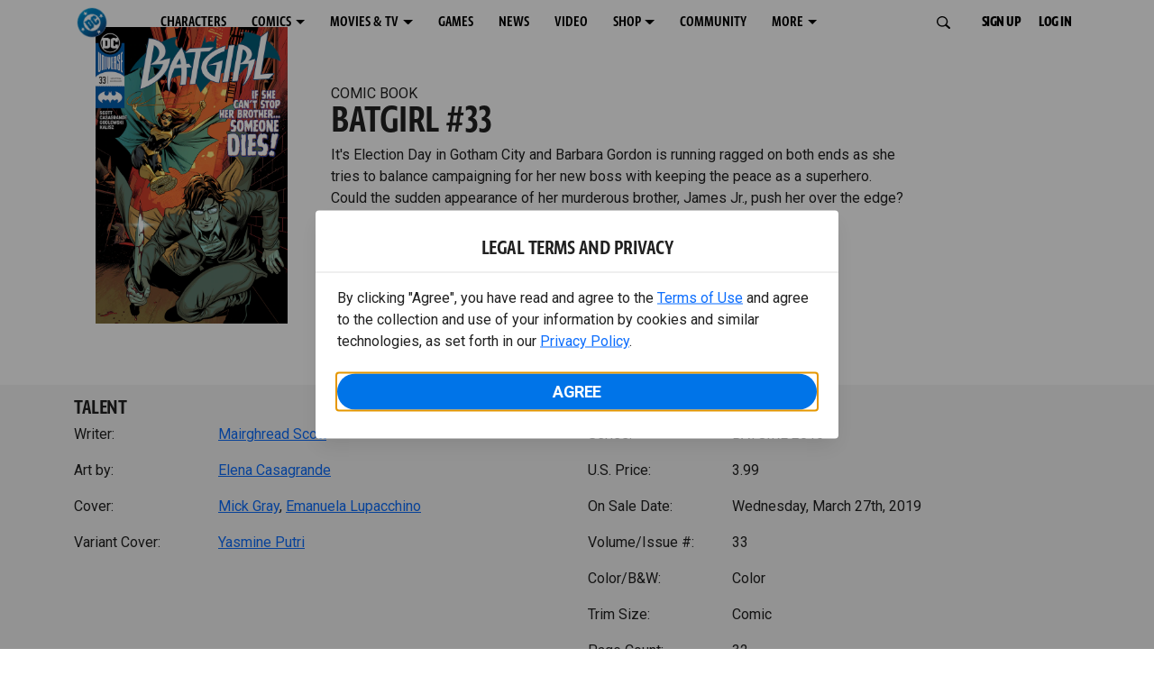

--- FILE ---
content_type: text/html; charset=utf-8
request_url: https://www.dc.com/comics/batgirl-2016/batgirl-33
body_size: 36029
content:
<!DOCTYPE html><html lang="en-us"><head><meta charSet="utf-8"/><meta name="viewport" content="width=device-width, initial-scale=1, minimum-scale=1, shrink-to-fit=no"/><title>BATGIRL #33 | DC</title><meta property="og:title" content="BATGIRL #33 | DC"/><meta name="twitter:title" content="BATGIRL #33 | DC"/><meta property="og:type" content="website"/><meta property="og:image" content=""/><meta property="og:image:width" content="600"/><meta property="og:image:height" content="600"/><meta property="og:image:alt" content="DC Logo"/><meta name="twitter:image" content=""/><meta name="twitter:image:alt" content="DC Logo"/><meta name="description" content="It&#x27;s Election Day in Gotham City and Barbara Gordon is running ragged on both ends as she tries to balance campaigning for her new boss with keeping the peace as a superhero. "/><meta property="og:description" content="It&#x27;s Election Day in Gotham City and Barbara Gordon is running ragged on both ends as she tries to balance campaigning for her new boss with keeping the peace as a superhero. "/><meta name="twitter:description" content="It&#x27;s Election Day in Gotham City and Barbara Gordon is running ragged on both ends as she tries to balance campaigning for her new boss with keeping the peace as a superhero. "/><meta property="og:url" content="https://www.dc.com/comics/batgirl-2016/batgirl-33"/><meta name="robots" content="max-image-preview:large"/><link rel="canonical" href="https://www.dc.com/comics/batgirl-2016/batgirl-33"/><meta property="og:site_name" content="DC"/><meta name="twitter:card" content="summary_large_image"/><meta name="twitter:site" content="@DCComics"/><link rel="icon" type="image/x-icon" href="/favicon.ico"/><meta name="next-head-count" content="22"/><link rel="stylesheet" href="/css/app.css"/><link rel="stylesheet" href="/css/aos.css"/><link rel="stylesheet" data-href="https://fonts.googleapis.com/css2?family=Roboto:ital,wght@0,100;0,300;0,400;0,500;0,700;0,900;1,100;1,300;1,400;1,500;1,700;1,900&amp;display=swap"/><link data-next-font="" rel="preconnect" href="/" crossorigin="anonymous"/><script type="application/ld+json" data-nscript="beforeInteractive">{"@context":"https://schema.org/","@type":"ComicSeries","description":"It's Election Day in Gotham City and Barbara Gordon is running ragged on both ends as she tries to balance campaigning for her new boss with keeping the peace as a superhero. ","name":"BATGIRL 2016","hasPart":{"@type":"ComicIssue","issueNumber":"33","datePublished":"2019-03-27T00:00:00.000Z","hasPart":[{"@type":"ComicStory","name":"BATGIRL #33","artist":{"@type":"Person","name":"Elena Casagrande"},"author":{"@type":"Person","name":"Mairghread Scott"}}]}}</script><link rel="preload" href="https://d1mgq2hv32qvw2.cloudfront.net/dc/_next/static/css/2f03f19f3e0d1090.css" as="style"/><link rel="stylesheet" href="https://d1mgq2hv32qvw2.cloudfront.net/dc/_next/static/css/2f03f19f3e0d1090.css" data-n-g=""/><noscript data-n-css=""></noscript><script defer="" nomodule="" src="https://d1mgq2hv32qvw2.cloudfront.net/dc/_next/static/chunks/polyfills-42372ed130431b0a.js"></script><script src="/js/ccpa/user-consent.min.js" type="text/javascript" defer="" data-nscript="beforeInteractive"></script><script src="https://d1mgq2hv32qvw2.cloudfront.net/dc/_next/static/chunks/webpack-021d15e91c6765be.js" defer=""></script><script src="https://d1mgq2hv32qvw2.cloudfront.net/dc/_next/static/chunks/framework-add3a3f6d8319c9a.js" defer=""></script><script src="https://d1mgq2hv32qvw2.cloudfront.net/dc/_next/static/chunks/main-4676fb2063024ce8.js" defer=""></script><script src="https://d1mgq2hv32qvw2.cloudfront.net/dc/_next/static/chunks/pages/_app-3b1889b4999f0cd6.js" defer=""></script><script src="https://d1mgq2hv32qvw2.cloudfront.net/dc/_next/static/chunks/89a0d681-b6809f8d766622b5.js" defer=""></script><script src="https://d1mgq2hv32qvw2.cloudfront.net/dc/_next/static/chunks/5615-a325f1d544299b82.js" defer=""></script><script src="https://d1mgq2hv32qvw2.cloudfront.net/dc/_next/static/chunks/9463-4f81e5f238d1cf4f.js" defer=""></script><script src="https://d1mgq2hv32qvw2.cloudfront.net/dc/_next/static/chunks/7611-3c6080f2be59e9b0.js" defer=""></script><script src="https://d1mgq2hv32qvw2.cloudfront.net/dc/_next/static/chunks/5144-5554edb3ae8444b9.js" defer=""></script><script src="https://d1mgq2hv32qvw2.cloudfront.net/dc/_next/static/chunks/7737-d5effc0c8e671a1a.js" defer=""></script><script src="https://d1mgq2hv32qvw2.cloudfront.net/dc/_next/static/chunks/9386-297cd0216ef27000.js" defer=""></script><script src="https://d1mgq2hv32qvw2.cloudfront.net/dc/_next/static/chunks/pages/comics/%5BcomicSeriesId%5D/%5Bid%5D-4bf4b4e5a4ca34d0.js" defer=""></script><script src="https://d1mgq2hv32qvw2.cloudfront.net/dc/_next/static/IFurOTKjUujX7eARhW15Z/_buildManifest.js" defer=""></script><script src="https://d1mgq2hv32qvw2.cloudfront.net/dc/_next/static/IFurOTKjUujX7eARhW15Z/_ssgManifest.js" defer=""></script><style data-styled="" data-styled-version="6.1.13">.ibbozC{overflow-x:hidden;}/*!sc*/
data-styled.g1[id="sc-mv59fp-0"]{content:"ibbozC,"}/*!sc*/
.bnaPNv{background:#F5F5F5;}/*!sc*/
.jtea-Dy{background:#0074e8;}/*!sc*/
data-styled.g2[id="sc-1kgvi68-0"]{content:"hAKiEw,bnaPNv,jtea-Dy,"}/*!sc*/
.kmKpUH{height:0;-webkit-overflow-scrolling:touch;}/*!sc*/
.kmKpUH.fixed-header{width:100%;}/*!sc*/
.kmKpUH .navContainer{width:100%;}/*!sc*/
@media (max-width:575px){.kmKpUH .nav-item a{padding-left:20px;padding-right:20px;}}/*!sc*/
@media (max-width:575px){.kmKpUH .nav-item:first-child{margin-top:0;}.kmKpUH .nav-item:first-child.secondary-cta a{padding-left:10px;padding-right:10px;}}/*!sc*/
.kmKpUH .mobileIsOpen{height:100%;overflow-y:scroll;align-items:flex-start;}/*!sc*/
data-styled.g4[id="sc-ip1hz2-0"]{content:"kmKpUH,"}/*!sc*/
.inWQdE{-webkit-overflow-scrolling:touch;display:flex;width:100%;margin:0;padding:0;transition:background-color 0.5s ease-in-out;}/*!sc*/
.inWQdE .navbar{display:flex;width:100%;margin:0;padding:0;transition:background-color 0.5s ease-in-out;}/*!sc*/
.inWQdE .navbar ul{display:flex;padding-bottom:0;margin-bottom:0;}/*!sc*/
.inWQdE .navbar .navbar-img{width:100px;float:left;padding-right:1rem;background:none;}/*!sc*/
.inWQdE .navbar .navbar-toggler{border-radius:50%;height:40px;width:40px;padding:0;margin:0.5rem;}/*!sc*/
.inWQdE .navbar .icon-bar{width:22px;transition:all 0.2s;display:block;width:22px;height:2px;border-radius:1px;margin:4px auto;margin-top:4px;}/*!sc*/
.inWQdE .navbar .navbar-toggler .top-bar{transform:rotate(45deg);transform-origin:10% 10%;}/*!sc*/
.inWQdE .navbar .navbar-toggler.open .middle-bar{opacity:0;}/*!sc*/
.inWQdE .navbar .navbar-toggler.open .bottom-bar{transform:rotate(-45deg);transform-origin:10% 90%;}/*!sc*/
.inWQdE .navbar .navbar-toggler.closed .top-bar{transform:rotate(0);}/*!sc*/
.inWQdE .navbar .navbar-toggler.closed .middle-bar{opacity:1;}/*!sc*/
.inWQdE .navbar .navbar-toggler.closed .bottom-bar{transform:rotate(0);}/*!sc*/
.inWQdE .navbar .dropContainer,.inWQdE .navbar .dropdown-menu{border-radius:0;margin-top:0;padding:0;right:0;min-width:fit-content;white-space:initial;left:auto;}/*!sc*/
.inWQdE .navbar .navbar-collapse ul li .nav-link{text-align:center;text-transform:uppercase;}/*!sc*/
.inWQdE .navbar .collapsing .nav-link{padding-right:0;text-transform:uppercase;}/*!sc*/
.inWQdE .navbar .navbar-text{float:left;padding:0.75rem 1.875rem;background:transparent;width:100%;justify-content:space-between;display:inline-flex;flex-direction:row;flex-wrap:nowrap;text-transform:uppercase;}/*!sc*/
.inWQdE .navbar .dropdown-item{padding:0;width:100%;text-align:center;}/*!sc*/
.inWQdE .navbar .navbar-collapse ul li .nav-link{padding:0.5rem;text-transform:uppercase;}/*!sc*/
@media (max-width:991.98px){.inWQdE .navbar{height:auto;}.inWQdE .navbar .dropdown-menu,.inWQdE .navbar .dropContainer{width:100%;border-radius:0;margin-top:0;}.inWQdE .navbar .navbar-nav,.inWQdE .navbar .collapsing .navbar-nav{flex-direction:column-reverse;}.inWQdE .navbar .navbar-collapse ul li .nav-link{padding-right:0;text-transform:uppercase;}.inWQdE .navbar .navbar-nav .dropdown-menu{position:absolute;}.inWQdE .navbar .dropdown-item{letter-spacing:normal;padding:0 0.5rem;width:100%;text-align:center;}.inWQdE .navbar .mobile-nav-button-container{width:100%;}}/*!sc*/
.inWQdE .navbar .show-animated-logo-on-hover .main-logo{display:block;}/*!sc*/
.inWQdE .navbar .show-animated-logo-on-hover .animated-logo{display:none;}/*!sc*/
.inWQdE .navbar .show-animated-logo-on-hover:hover .main-logo{display:none;}/*!sc*/
.inWQdE .navbar .show-animated-logo-on-hover:hover .animated-logo{display:block;}/*!sc*/
data-styled.g5[id="sc-yx3rq-0"]{content:"inWQdE,"}/*!sc*/
.fvYNid.btn-icon-arrow{display:none;}/*!sc*/
data-styled.g6[id="sc-1xjpthi-0"]{content:"fvYNid,"}/*!sc*/
.iwXUtj{display:flex;align-items:center;width:100%;}/*!sc*/
data-styled.g7[id="sc-1gwnyll-0"]{content:"iwXUtj,"}/*!sc*/
.kZeuPT{position:relative;flex-wrap:nowrap;padding:5px;}/*!sc*/
@media (max-width:1200px){.kZeuPT{top:0;}.kZeuPT input[type='search']::-ms-clear{display:none;width:0;height:0;}.kZeuPT input[type='search']::-ms-reveal{display:none;width:0;height:0;}.kZeuPT input[type='search']::-webkit-search-decoration,.kZeuPT input[type='search']::-webkit-search-cancel-button,.kZeuPT input[type='search']::-webkit-search-results-button,.kZeuPT input[type='search']::-webkit-search-results-decoration{display:none;}}/*!sc*/
@media (min-width:1200px){.kZeuPT input{min-width:unset;}}/*!sc*/
data-styled.g8[id="sc-1gwnyll-1"]{content:"kZeuPT,"}/*!sc*/
.jHWQI{margin-left:0px;padding-left:10px;}/*!sc*/
data-styled.g9[id="sc-1gwnyll-2"]{content:"jHWQI,"}/*!sc*/
.dzjeBi{border:unset;padding:unset;background-color:unset;background-size:cover;}/*!sc*/
data-styled.g10[id="sc-1gwnyll-3"]{content:"dzjeBi,"}/*!sc*/
.ZfAtp{width:1.5rem;height:1.5rem;}/*!sc*/
data-styled.g11[id="sc-1gwnyll-4"]{content:"ZfAtp,"}/*!sc*/
.hQHxbg{position:relative;}/*!sc*/
.hQHxbg>*{text-decoration:none!important;}/*!sc*/
.hQHxbg.card-container{outline:none;border:3px solid transparent;width:100%;text-align:initial;}/*!sc*/
.hQHxbg.card-container .card-border{position:relative;display:flex;flex-direction:column;width:100%;height:100%;}/*!sc*/
.hQHxbg.card-container .card-content .play-button::before{content:'';position:absolute;z-index:1;top:50%;left:50%;transform:translate(-50%,-50%);width:2.5rem;height:2.5rem;background-color:#0f0e13b3;border-radius:50%;}/*!sc*/
.hQHxbg.card-container .card-content .play-button::after{content:'';position:absolute;z-index:2;top:50%;left:50%;transform:translate(-30%,-50%);border-style:solid;border-color:transparent transparent transparent #f6f6f6;border-width:0.5625rem 0 0.5625rem 0.75rem;box-sizing:border-box;}/*!sc*/
.hQHxbg.card-container .card-play-button{z-index:500;cursor:pointer;border:none;background:transparent;}/*!sc*/
.hQHxbg.card-container .card-play-icon{background:transparent;}/*!sc*/
.hQHxbg.card-container .code-block-variant{width:100%;}/*!sc*/
.hQHxbg.card-container .card-image{position:relative;}/*!sc*/
.hQHxbg.card-container .card-content{position:relative;}/*!sc*/
.hQHxbg.card-container .card-content .initial-img-wrapper{padding-bottom:0px!important;}/*!sc*/
.hQHxbg.card-container .card-content>picture{width:100%;}/*!sc*/
.hQHxbg.card-container .card-image-button{z-index:1;}/*!sc*/
.hQHxbg.card-container .card-image-content,.hQHxbg.card-container .card-metadata-content{width:100%;height:100%;position:relative;display:flex;flex-direction:column;align-content:flex-end;align-items:flex-start;justify-content:flex-start;}/*!sc*/
.hQHxbg.card-container .card-image-content{width:100%;height:100%;bottom:0;position:absolute;}/*!sc*/
.hQHxbg.card-container .card-metadata-info{width:100%;height:100%;display:flex;flex-direction:column;justify-content:center;padding:0.5em 0.5em;}/*!sc*/
.hQHxbg.card-container .card-metadata-main-info{width:calc(100% - 4px);display:flex;flex-direction:column;justify-content:center;margin:2px;}/*!sc*/
.hQHxbg.card-container .card-superscript{margin-bottom:5px;}/*!sc*/
.hQHxbg.card-container .card-cta,.hQHxbg.card-container .card-buttons-container{display:flex;align-self:start;z-index:4;flex-direction:row;}/*!sc*/
.hQHxbg.card-container .card-buttons-container{display:flex;flex-wrap:wrap;gap:8px;justify-content:flex-start;}/*!sc*/
.hQHxbg.card-container .card-buttons-container>a{flex:1 0 auto;max-width:100%;min-width:0;white-space:normal;overflow-wrap:break-word;word-break:break-word;text-align:center;}/*!sc*/
.hQHxbg.card-container .card-buttons-container.wrap{flex-direction:column;}/*!sc*/
.hQHxbg.card-container .card-buttons-container.wrap>a{flex-basis:100%;width:100%;}/*!sc*/
@media (max-width:360px){.hQHxbg.card-container .card-buttons-container{flex-direction:column;}.hQHxbg.card-container .card-buttons-container>a{flex-basis:100%;width:100%;}}/*!sc*/
.hQHxbg.card-container .card-play-icon{bottom:0;width:20%;max-width:80px;min-width:30px;height:auto;}/*!sc*/
.hQHxbg.card-container .card-play-button{max-width:80px;min-width:30px;width:10%;}/*!sc*/
.hQHxbg.card-container .card-play-button-link{width:100%;margin:0 0 1em 1em;position:absolute;bottom:0;text-align:left;}/*!sc*/
.hQHxbg.card-container .card-now-playing{width:100%;height:100%;display:flex;align-items:center;justify-content:center;align-content:center;flex-wrap:wrap;}/*!sc*/
.hQHxbg.actionable-card:hover{cursor:pointer;}/*!sc*/
.hQHxbg.card-container-default .card-content .card-metadata-content .card-metadata .card-metadata-info,.hQHxbg.card-container-default .card-content .card-metadata-content .card-metadata .card-metadata-main-info{justify-content:start;}/*!sc*/
.hQHxbg.card-container-default .card-content .card-metadata-content .card-metadata .card-metadata-info .card-cta,.hQHxbg.card-container-default .card-content .card-metadata-content .card-metadata .card-metadata-main-info .card-cta{margin-top:auto;}/*!sc*/
.hQHxbg.card-container:focus-within{outline:none;}/*!sc*/
.hQHxbg .card-button{position:absolute;font-size:0;z-index:3;top:0;right:0;bottom:0;left:0;}/*!sc*/
.hQHxbg .card-title{position:relative;}/*!sc*/
.hQHxbg .red-line-block{display:none;}/*!sc*/
.hQHxbg .usePointer{cursor:pointer;}/*!sc*/
.hQHxbg .defaultPointer{cursor:default;}/*!sc*/
.hQHxbg.card-container-default .slanted-img-shadow .card-metadata-content{min-height:265px;}/*!sc*/
.hQHxbg.card-container-default .slanted-img-shadow .card-image{min-height:285px;}/*!sc*/
.hQHxbg.card-container-default .slanted-img-shadow .card-image img{-webkit-clip-path:polygon(0 0,100% 0,100% 88%,0 99%);clip-path:polygon(0 0,100% 0,100% 88%,0 99%);max-height:17.8125rem;-o-object-fit:cover;object-fit:cover;height:100%;position:top;}/*!sc*/
.hQHxbg.card-container-default .slanted-img-shadow .card-content .card-metadata-content .card-metadata{display:flex;align-content:center;}/*!sc*/
.hQHxbg.card-container-default .slanted-img-shadow .card-content .card-metadata-content .card-metadata .card-metadata-info,.hQHxbg.card-container-default .slanted-img-shadow .card-content .card-metadata-content .card-metadata .card-metadata-main-info{justify-content:center;}/*!sc*/
.hQHxbg.card-container-default .slanted-img-shadow .card-content .card-metadata-content .card-metadata .card-metadata-info .card-cta,.hQHxbg.card-container-default .slanted-img-shadow .card-content .card-metadata-content .card-metadata .card-metadata-main-info .card-cta{margin-bottom:1rem;}/*!sc*/
.hQHxbg .card-secondary-image{max-width:100px;margin-bottom:7px;}/*!sc*/
.hQHxbg .img-left .card-metadata-container,.hQHxbg .img-right .card-metadata-container{flex-grow:1;}/*!sc*/
.hQHxbg .img-left .card-metadata-content .card-metadata .card-secondary-image,.hQHxbg .img-right .card-metadata-content .card-metadata .card-secondary-image{margin-bottom:7px;margin-top:-7px;}/*!sc*/
data-styled.g12[id="sc-s7bz8o-0"]{content:"hQHxbg,"}/*!sc*/
.dyqJIY{position:relative;}/*!sc*/
.dyqJIY>*{text-decoration:none!important;}/*!sc*/
data-styled.g13[id="sc-1vswtjq-0"]{content:"dyqJIY,"}/*!sc*/
.kcpCIy{width:100%;word-wrap:break-word;}/*!sc*/
.kcpCIy ul,.kcpCIy li{list-style-position:inside!important;}/*!sc*/
.kcpCIy a{text-transform:inherit;}/*!sc*/
.kcpCIy .read-more{letter-spacing:inherit;font-size:inherit;font-weight:700;}/*!sc*/
.kcpCIy .read-more:hover{text-decoration:underline;}/*!sc*/
.kcpCIy .read-more:focus,.kcpCIy .read-more:focus-visible{font-size:1rem!important;}/*!sc*/
.kcpCIy .collapsible.collapsed{overflow:hidden;display:-webkit-box;-webkit-box-orient:vertical;-webkit-line-clamp:0;}/*!sc*/
.kcpCIy .hideButton{display:none;}/*!sc*/
data-styled.g14[id="sc-g8nqnn-1"]{content:"kcpCIy,"}/*!sc*/
.bvoaEb{text-align:inherit;}/*!sc*/
data-styled.g15[id="sc-g8nqnn-0"]{content:"bvoaEb,"}/*!sc*/
.bQNitH{width:100%;}/*!sc*/
data-styled.g16[id="sc-b3fnpg-0"]{content:"bQNitH,"}/*!sc*/
.etDfMu{width:460px;display:flex;justify-content:space-between;}/*!sc*/
@media (max-width:575px){.etDfMu{width:100%;}}/*!sc*/
data-styled.g17[id="sc-b3fnpg-1"]{content:"etDfMu,"}/*!sc*/
.dZvUAy{width:160px;padding-right:10px;}/*!sc*/
data-styled.g18[id="sc-b3fnpg-2"]{content:"dZvUAy,"}/*!sc*/
.cTooVW{display:flex;flex-wrap:wrap;width:300px;}/*!sc*/
.cTooVW *:last-child *::after{content:'';}/*!sc*/
.cTooVW *:last-child p{display:block;}/*!sc*/
data-styled.g19[id="sc-b3fnpg-3"]{content:"cTooVW,"}/*!sc*/
.euYhWK *{display:inline;margin-right:4px;}/*!sc*/
.euYhWK *::after{content:',';}/*!sc*/
.euYhWK * *{margin-right:0;}/*!sc*/
data-styled.g20[id="sc-b3fnpg-4"]{content:"euYhWK,"}/*!sc*/
.cOIxau .content-tray-carousel{margin-top:30px;padding-bottom:1.688rem;}/*!sc*/
@media (max-width:570px){.cOIxau .content-tray-carousel .content-tray-slider-remove-swipe{transform:translate3d(0,0,0)!important;margin:auto;}}/*!sc*/
.cOIxau .topArrowsCarousel .content-tray-carousel{margin-top:1.5rem;}/*!sc*/
.cOIxau .collection-content{position:relative;margin-left:40px;margin-right:40px;}/*!sc*/
.cOIxau .collection-content.topArrowsCarousel.noTitleSection{padding-top:4.5rem;}/*!sc*/
.cOIxau .collection-content.topArrowsCarousel.noTitleSection .content-tray-carousel{margin-top:0px!important;}/*!sc*/
@media (max-width:575px){.cOIxau .collection-content{margin-left:0;margin-right:0;}}/*!sc*/
.cOIxau .content-tray-button-group{top:0;}/*!sc*/
.cOIxau .content-tray-item .card-container-shadow.card-container-default img{border:none;}/*!sc*/
.cOIxau .content-tray-dots{position:inherit;}/*!sc*/
.cOIxau .no-select,.cOIxau .content-tray-item img{-webkit-user-select:none;-khtml-user-select:none;-moz-user-select:none;-o-user-select:none;user-select:none;-webkit-user-drag:none;-khtml-user-drag:none;-moz-user-drag:none;-o-user-drag:none;user-drag:none;}/*!sc*/
.cOIxau .title-ellipsis{overflow:hidden;display:-webkit-box;-webkit-line-clamp:2;-webkit-box-orient:vertical;font-size:1rem;}/*!sc*/
data-styled.g21[id="sc-wn3gdw-1"]{content:"cOIxau,"}/*!sc*/
.jmJgDJ.initial-img-wrapper{padding-bottom:unset;position:relative;display:inline-block;width:100%;}/*!sc*/
.jmJgDJ.initial-img-wrapper.img-wrapper-override{padding-bottom:0;position:static;}/*!sc*/
.jmJgDJ.lozad[data-loaded='false'],.jmJgDJ.lozad:not([data-loaded]){position:absolute;left:0;}/*!sc*/
@media (max-width:480px){.jmJgDJ{width:100%;}}/*!sc*/
data-styled.g22[id="sc-1yqdqs7-0"]{content:"jmJgDJ,"}/*!sc*/
.kWdNJk.tray-next{top:50%;right:-65px;padding:0;position:absolute;}/*!sc*/
data-styled.g23[id="sc-1fq0dfr-1"]{content:"kWdNJk,"}/*!sc*/
.hXSAWx.tray-previous{top:50%;left:-65px;padding:0;position:absolute;}/*!sc*/
data-styled.g24[id="sc-1fq0dfr-0"]{content:"hXSAWx,"}/*!sc*/
.fCdWAm{--col-width:calc(100% / 2);}/*!sc*/
@media (max-width:575px){.fCdWAm{--col-width:calc(100% / 1);}}/*!sc*/
@media (min-width:576px) and (max-width:1024px){.fCdWAm{--col-width:calc(100% / 2);}}/*!sc*/
.fCdWAm.fixed-height{height:100%;overflow-y:auto;overflow-x:hidden;}/*!sc*/
@media (max-width:991.98px){.fCdWAm.fixed-height{height:320px;}}/*!sc*/
.fCdWAm .col-custom{flex:0 0 var(--col-width);max-width:var(--col-width);}/*!sc*/
.fCdWAm .col{margin-bottom:15px;}/*!sc*/
.fCdWAm .title-break-word{overflow-wrap:break-word;}/*!sc*/
data-styled.g25[id="sc-1q6k1vi-0"]{content:"fCdWAm,"}/*!sc*/
.cqYpDX{z-index:1;position:relative;}/*!sc*/
.cqYpDX .btn-link{font-size:0.8rem;}/*!sc*/
.cqYpDX .btn-legal{text-transform:none;}/*!sc*/
.cqYpDX .legal{text-transform:none;padding:0.55em 1.5em 0.5em;margin:0 0 0.25rem;line-height:2;}/*!sc*/
.cqYpDX .legal >div{line-height:1.375rem;padding-bottom:12px;}/*!sc*/
.cqYpDX .footer-logo{justify-content:center;display:flex;padding-top:30px;padding-bottom:0.75rem;}/*!sc*/
data-styled.g26[id="sc-1lm6p4u-0"]{content:"cqYpDX,"}/*!sc*/
</style><link rel="stylesheet" href="https://fonts.googleapis.com/css2?family=Roboto:ital,wght@0,100;0,300;0,400;0,500;0,700;0,900;1,100;1,300;1,400;1,500;1,700;1,900&display=swap"/></head><body><div id="__next"><article id="page151" class="sc-mv59fp-0 ibbozC w-100 min-vh-100 page"><section id="page151-band11655" class="band sc-1kgvi68-0 hAKiEw"><div class="container"><div class="sc-9yqi7r-0 drgLtr row d-flex" data-testid="layoutTest"><div class="sc-1que0jb-0 d-flex flex-column col-xs col-lg-12 align-items-start justify-content-start" color="none" data-testid="columnTest"><div id="page151-band11655-Header11656" data-testid="header-container" class="sc-ip1hz2-0 kmKpUH fixed-header"><div class="w-100"><div class="navbar justify-content-between header fixed-top mobileIsClosed searchIsClosed"><div class="container d-none d-sm-flex"><div class="justify-content-end d-none d-sm-flex navContainer"><div direction="horizontal" class="sc-yx3rq-0 inWQdE"><nav id="page151-band11655-Header11656-NavigationBar-default" aria-label="default main menu" class="navbar navbar navbar-expand-xl"><div class="container-fluid"><a href="/" data-testid="main-nav-logo" class="navbar-brand navbar-brand"><img class="DC Logo main-logo" src="https://static.dc.com/2024-08/dc-logo-313x313.svg" alt="DC Logo" loading="lazy"/></a><button aria-label="Toggle navigation" type="button" data-testid="main-nav-toggle" class="closed navbar-toggler"><span class="icon-bar top-bar"></span><span class="icon-bar middle-bar"></span><span class="icon-bar bottom-bar"></span></button><div class="collapse navbar-collapse"><ul class="mr-auto navbar-nav"><li class="nav-item"><a href="/characters" target="_top" class="nav-link nav-link"><span class="nav-link-text">CHARACTERS</span></a></li><li class="dropdown nav-item"><a aria-label="COMICS menu options" aria-haspopup="true" href="#" class="dropdown-toggle nav-link" aria-expanded="false">COMICS</a><div tabindex="-1" role="menu" aria-hidden="true" class="dropdown-menu" data-bs-popper="static"><div class="subnav-container"><a href="/comics" target="_top" tabindex="0" role="menuitem" class="dropContainer dropdown-item"><div class="navbar-text">LATEST COMICS</div></a><a href="https://www.dcuniverseinfinite.com/go" target="_top" tabindex="0" role="menuitem" class="dropContainer dropdown-item"><div class="navbar-text">DC GO!</div></a><a href="https://www.dcuniverseinfinite.com/" target="_top" tabindex="0" role="menuitem" class="dropContainer dropdown-item"><div class="navbar-text">DC UNIVERSE INFINITE</div></a><a href="https://www.dcuniverseinfinite.com/browse/comics?sort=eyJkZWZhdWx0Ijp0cnVlLCJkaXJlY3Rpb24iOiJkZXNjIiwiZmllbGQiOiJjcmVhdGVkX29uIn0%3D&amp;category=W3siZG9jdW1lbnRUeXBlIjoiY29sbGVjdGlvbiIsImtleSI6InNlYXJjaC1icm93c2UtdHlwZSIsInZhbHVlIjoidG9wLXN0b3J5LWFyY3MifV0%3D" target="_top" tabindex="0" role="menuitem" class="dropContainer dropdown-item"><div class="navbar-text">TOP STORYLINES</div></a><a href="https://www.dcuniverseinfinite.com/browse/comics?sort=eyJkZWZhdWx0Ijp0cnVlLCJkaXJlY3Rpb24iOiJkZXNjIiwiZmllbGQiOiJjcmVhdGVkX29uIn0%3D&amp;category=W3siZG9jdW1lbnRUeXBlIjoiY29sbGVjdGlvbiIsImtleSI6InNlYXJjaC1icm93c2UtdHlwZSIsInZhbHVlIjoic2hvd2Nhc2UifV0%3D&amp;page=2&amp;series" target="_top" tabindex="0" role="menuitem" class="dropContainer dropdown-item"><div class="navbar-text">SHOWCASE COLLECTIONS</div></a><a href="/ComicShopLocator" target="_top" tabindex="0" role="menuitem" class="dropContainer dropdown-item"><div class="navbar-text">COMIC SHOP LOCATOR</div></a><a href="https://subscriptions.dccomics.com/" target="_top" tabindex="0" role="menuitem" class="dropContainer dropdown-item"><div class="navbar-text">PRINT SUBSCRIPTIONS</div></a></div></div></li><li class="dropdown nav-item"><a aria-label="MOVIES &amp; TV menu options" aria-haspopup="true" href="#" class="dropdown-toggle nav-link" aria-expanded="false">MOVIES &amp; TV</a><div tabindex="-1" role="menu" aria-hidden="true" class="dropdown-menu" data-bs-popper="static"><div class="subnav-container"><a href="/movies" target="_top" tabindex="0" role="menuitem" class="dropContainer dropdown-item"><div class="navbar-text">DC MOVIES</div></a><a href="/tv" target="_top" tabindex="0" role="menuitem" class="dropContainer dropdown-item"><div class="navbar-text">DC SERIES</div></a><a href="https://www.hbomax.com/channel/dc" target="_blank" tabindex="0" role="menuitem" class="dropContainer dropdown-item"><div class="navbar-text">DC ON HBO MAX</div></a></div></div></li><li class="nav-item"><a href="/games" target="_top" class="nav-link nav-link"><span class="nav-link-text">GAMES</span></a></li><li class="nav-item"><a href="/news" target="_top" class="nav-link nav-link"><span class="nav-link-text">NEWS</span></a></li><li class="nav-item"><a href="/videos" target="_top" class="nav-link nav-link"><span class="nav-link-text">VIDEO</span></a></li><li class="dropdown nav-item"><a aria-label="SHOP menu options" aria-haspopup="true" href="#" class="dropdown-toggle nav-link" aria-expanded="false">SHOP</a><div tabindex="-1" role="menu" aria-hidden="true" class="dropdown-menu" data-bs-popper="static"><div class="subnav-container"><a href="https://shop.dc.com/?utm_source=dc.com&amp;utm_medium=referral&amp;utm_campaign=dc-web-navigation&amp;utm_term=&amp;utm_content=" target="_blank" tabindex="0" role="menuitem" class="dropContainer dropdown-item"><div class="navbar-text">DC SHOP</div></a><a href="https://shop.dc.com/collections/new-arrivals" target="_blank" tabindex="0" role="menuitem" class="dropContainer dropdown-item"><div class="navbar-text">NEW</div></a><a href="https://shop.dc.com/collections/supergirl-2026-merch-apparel?utm_source=dc.com&amp;utm_medium=referral&amp;utm_campaign=dc-navigation-supergirl-link&amp;utm_term=&amp;utm_content=" target="_blank" tabindex="0" role="menuitem" class="dropContainer dropdown-item"><div class="navbar-text">SHOP SUPERGIRL (2026 MOVIE)</div></a><a href="https://shop.dc.com/pages/batman?utm_source=dc.com&amp;utm_medium=referral&amp;utm_campaign=dc-web-navigation&amp;utm_term=&amp;utm_content=" target="_blank" tabindex="0" role="menuitem" class="dropContainer dropdown-item"><div class="navbar-text">SHOP BATMAN</div></a><a href="https://shop.dc.com/collections/superman?utm_source=dc.com&amp;utm_medium=referral&amp;utm_campaign=dc-web-navigation&amp;utm_term=&amp;utm_content=" target="_blank" tabindex="0" role="menuitem" class="dropContainer dropdown-item"><div class="navbar-text">SHOP SUPERMAN</div></a><a href="https://shop.dc.com/collections/wonder-woman?utm_source=dc.com&amp;utm_medium=referral&amp;utm_campaign=dc-web-navigation&amp;utm_term=&amp;utm_content=" target="_blank" tabindex="0" role="menuitem" class="dropContainer dropdown-item"><div class="navbar-text">SHOP WONDER WOMAN</div></a></div></div></li><li class="nav-item"><a href="https://discord.com/servers/dc-official-1253043746090520626" target="_blank" class="nav-link nav-link"><span class="nav-link-text">COMMUNITY</span></a></li><li class="dropdown nav-item"><a aria-label="MORE menu options" aria-haspopup="true" href="#" class="dropdown-toggle nav-link" aria-expanded="false">MORE</a><div tabindex="-1" role="menu" aria-hidden="true" class="dropdown-menu" data-bs-popper="static"><div class="subnav-container"><a href="https://nft.dcuniverse.com/" target="_top" tabindex="0" role="menuitem" class="dropContainer dropdown-item"><div class="navbar-text">DC NFTS</div></a><a href="https://www.dcfandome.com/" target="_top" tabindex="0" role="menuitem" class="dropContainer dropdown-item"><div class="navbar-text">DC FANDOME</div></a><a href="https://multiverse.dc.com/myoriginstory/" target="_top" tabindex="0" role="menuitem" class="dropContainer dropdown-item"><div class="navbar-text">MY DC ORIGIN STORY</div></a></div></div></li><li class="d-none"><a id="signup-default" class="btn btn--primary btn-left btn-lg" href="#" target="_top" role="button" rel="noopener" draggable="false" aria-label="SIGN UP">SIGN UP<span class="btn-icon-section btn-icon-section--after"><span class="sc-1xjpthi-0 fvYNid btn-icon-arrow"></span></span></a><a id="login-default" class="btn btn--primary btn-left btn-lg" href="#" target="_blank" role="button" rel="noopener" draggable="false" aria-label="LOG IN">LOG IN<span class="btn-icon-section btn-icon-section--after"><span class="btn-icon-external"></span></span></a></li></ul></div><div id="page151-band11655-Header11656-NavigationBar-search" class="sc-1gwnyll-0 sc-1gwnyll-1 iwXUtj kZeuPT search-container hide"><div class="sc-1gwnyll-0 sc-1gwnyll-2 iwXUtj jHWQI form-container hide"><button class="sc-1gwnyll-3 sc-1gwnyll-4 dzjeBi ZfAtp action-icon search-icon" tabindex="0" title="Open search" data-interaction="search-open"></button><form role="search" hidden="" class="sc-1gwnyll-0 iwXUtj"><label class="search-input-label" for="page151-band11655-Header11656-NavigationBar-search-q">Search:</label><input id="page151-band11655-Header11656-NavigationBar-search-q" class="search-input" type="search" name="q" title="Search" autoComplete="off" spellcheck="false" placeholder="" data-interaction="search-input" value=""/></form></div></div></div></nav></div><div class="header-button-container"><div class="nav-item"><a id="signup" class="btn btn--primary btn-unset btn-sm" href="#" target="_top" role="button" rel="noopener" draggable="false" aria-label="SIGN UP">SIGN UP<span class="btn-icon-section btn-icon-section--after"><span class="sc-1xjpthi-0 fvYNid btn-icon-arrow"></span></span></a></div><div class="nav-item"><a id="login" class="btn btn--primary btn-unset btn-sm" href="#" target="_blank" role="button" rel="noopener" draggable="false" aria-label="LOG IN">LOG IN<span class="btn-icon-section btn-icon-section--after"><span class="btn-icon-external"></span></span></a></div></div></div></div></div></div></div></div></div></div></section><section id="page151-band11672" class="band sc-1kgvi68-0 hAKiEw"><div class="container comic-details-lede-band"><div class="sc-9yqi7r-0 drgLtr row d-flex" data-testid="layoutTest"><div class="sc-1que0jb-0 d-flex flex-column col-xs col-lg-3 align-items-start justify-content-start" color="none" data-testid="columnTest"><div id="page151-band11672-Card11673" class="sc-s7bz8o-0 hQHxbg card-container h-100"><div class="card-border container-fluid p-0"><div class="row gx-0 no-gutters custom-code-variant"><div class="card-content col-12"></div><div class="card-content card-image-button col-12 usePointer" role="button" target="_self" aria-label="BATGIRL #33" title="BATGIRL #33" data-testid="card-image-button"><div class="sc-1vswtjq-0 dyqJIY"><div style="display: flex">
                            <style>
                              #page151-band11672-Card11673-img {
                                margin: 30px auto 20px;
                                /* Header + Title/Summary/CTAs */
                                --other-above-fold-content: calc(45px + 50px + 296px);
                                --max-image-height: calc(100vh - var(--other-above-fold-content));
                                max-height: max(150px, var(--max-image-height));
                                @media (min-width: 992px) {
                                  margin: 42px 0 0;
                                  max-height: 414px;
                                }
                              }
                            </style>
                            <img id="page151-band11672-Card11673-img" src="https://static.dc.com/dc/files/default_images/BG_33_300-001_HD_5c8acacf60c0a4.62494933.jpg?w=160" alt="BATGIRL #33" class="img card-image" style="width: auto;height: auto;max-width:100%;" srcset="https://static.dc.com/dc/files/default_images/BG_33_300-001_HD_5c8acacf60c0a4.62494933.jpg?w=160 160w,https://static.dc.com/dc/files/default_images/BG_33_300-001_HD_5c8acacf60c0a4.62494933.jpg?w=320 320w,https://static.dc.com/dc/files/default_images/BG_33_300-001_HD_5c8acacf60c0a4.62494933.jpg?w=640 640w" sizes="100vw" height="1750" width="1138" loading="lazy" draggable="false"/>
                          </div></div></div></div></div></div></div><div class="sc-1que0jb-0 d-flex flex-column col-xs col-lg-7 align-items-start justify-content-center" color="none" data-testid="columnTest"><div data-testid="textContainer" class="sc-g8nqnn-1 kcpCIy rich-text text-container" id="page151-band11672-Text11674"><div class="sc-g8nqnn-0 bvoaEb"><p class="text-left">COMIC BOOK</p>
                        
                        <h1 class="text-left">BATGIRL #33</h1>
                        </div></div><div data-testid="textContainer" class="sc-g8nqnn-1 kcpCIy rich-text text-container" id="page151-band11672-Text11676"><div class="sc-g8nqnn-0 bvoaEb"><p class="text-left"><p>It's Election Day in Gotham City and Barbara Gordon is running ragged on both ends as she tries to balance campaigning for her new boss with keeping the peace as a superhero. Could the sudden appearance of her murderous brother, James Jr., push her over the edge?</p></p>
                        </div></div><div id="page151-band11672-Code287189" class="rich-text"><div id="page151-band11672-buttons-container" style="display: flex; flex-wrap: wrap; gap: 12px; flex-grow: 1" class="fluid mt-3">
                          <style>
                            .comic-details-lede-band h1 {
                              margin-top: 0px;
                            }
                            .comic-details-lede-band p {
                              margin-bottom: 0px;
                            }
                            @media (max-width: 767.98px) {
                              .comic-details-lede-band h1 {
                                margin-bottom: 0px;
                              }
                            }
                            @media (max-width: 991.98px) {
                              div:has(> #page151-band11672-buttons-container) {
                                margin: 0 auto;
                              }
                            }
                          </style>
                          <div style="flex-grow: 1">
                            <a id="page151-band11672-Button287187" class="btn btn--primary btn-center btn-lg" href="https://www.dcuniverseinfinite.com/join" target="_top" role="button" rel="noopener" style="width: 100%; justify-content: center;">
                              JOIN DC UNIVERSE INFINITE
                            </a>
                          </div>
                          <div style="flex-grow: 1">
                            <a id="page151-band11672-Button285698" class="btn btn--primary btn--primary-outlined btn-center btn-lg" href="https://www.dc.com/blog/2021/10/14/dc-comic-shop-locator" target="_top" role="button" rel="noopener" style="width: 100%; justify-content: center;">
                              FIND A COMIC SHOP NEAR YOU
                            </a>
                          </div>
                        </div></div></div><div class="sc-1que0jb-0 d-flex flex-column col-xs col-lg-2 align-items-start justify-content-start" color="none" data-testid="columnTest"></div></div></div></section><section id="page151-band11690" class="band sc-1kgvi68-0 bnaPNv"><div class="my-5 container"><div class="sc-9yqi7r-0 drgLtr row d-flex" data-testid="layoutTest"><div class="sc-1que0jb-0 d-flex flex-column col-xs col-lg-6 align-items-start justify-content-start" color="none" data-testid="columnTest"><div data-testid="textContainer" class="sc-g8nqnn-1 kcpCIy rich-text text-container" id="page151-band11690-Text11691"><div class="sc-g8nqnn-0 bvoaEb"><h3 class="text-left">Talent</h3>
                        </div></div><div id="page151-band11690-List284726" class="sc-b3fnpg-0 bQNitH"><div class="sc-b3fnpg-0 bQNitH"><div id="page151-band11690-Item284725" class="sc-b3fnpg-1 etDfMu list-values"><div aria-label="list-label" class="sc-b3fnpg-2 dZvUAy"><p>Writer:</p>
                                    </div><div class="sc-b3fnpg-3 cTooVW list-items" aria-label="list-values"><div id="page151-band11690-Subitem284724-0" class="sc-b3fnpg-4 euYhWK"><p><a href="/talent/mairghread-scott">Mairghread Scott</a></p>
                                              </div></div></div></div></div><div id="page151-band11690-List284714" class="sc-b3fnpg-0 bQNitH"><div class="sc-b3fnpg-0 bQNitH"><div id="page151-band11690-Item284713" class="sc-b3fnpg-1 etDfMu list-values"><div aria-label="list-label" class="sc-b3fnpg-2 dZvUAy"><p>Art by:</p>
                                    </div><div class="sc-b3fnpg-3 cTooVW list-items" aria-label="list-values"><div id="page151-band11690-Subitem284712-0" class="sc-b3fnpg-4 euYhWK"><p><a href="/talent/elena-casagrande">Elena Casagrande</a></p>
                                              </div></div></div></div></div><div id="page151-band11690-List284720" class="sc-b3fnpg-0 bQNitH"><div class="sc-b3fnpg-0 bQNitH"><div id="page151-band11690-Item284719" class="sc-b3fnpg-1 etDfMu list-values"><div aria-label="list-label" class="sc-b3fnpg-2 dZvUAy"><p>Cover:</p>
                                    </div><div class="sc-b3fnpg-3 cTooVW list-items" aria-label="list-values"><div id="page151-band11690-Subitem284718-0" class="sc-b3fnpg-4 euYhWK"><p><a href="/talent/mick-gray">Mick Gray</a></p>
                                              </div><div id="page151-band11690-Subitem284718-1" class="sc-b3fnpg-4 euYhWK"><p><a href="/talent/emanuela-lupacchino">Emanuela Lupacchino</a></p>
                                              </div></div></div></div></div><div id="page151-band11690-List284729" class="sc-b3fnpg-0 bQNitH"><div class="sc-b3fnpg-0 bQNitH"><div id="page151-band11690-Item284728" class="sc-b3fnpg-1 etDfMu list-values"><div aria-label="list-label" class="sc-b3fnpg-2 dZvUAy"><p>Variant Cover:</p>
                                    </div><div class="sc-b3fnpg-3 cTooVW list-items" aria-label="list-values"><div id="page151-band11690-Subitem284727-0" class="sc-b3fnpg-4 euYhWK"><p><a href="/talent/yasmine-putri">Yasmine Putri</a></p>
                                              </div></div></div></div></div><div id="page151-band11690-List284717" class="sc-b3fnpg-0 bQNitH"></div><div id="page151-band11690-List284723" class="sc-b3fnpg-0 bQNitH"></div></div><div class="sc-1que0jb-0 d-flex flex-column col-xs col-lg-6 align-items-start justify-content-start" color="none" data-testid="columnTest"><div data-testid="textContainer" class="sc-g8nqnn-1 kcpCIy rich-text text-container" id="page151-band11690-Text11706"><div class="sc-g8nqnn-0 bvoaEb"><h3 class="text-left">SPECS</h3>
                        </div></div><div id="page151-band11690-List284732" class="sc-b3fnpg-0 bQNitH"><div class="sc-b3fnpg-0 bQNitH"><div id="page151-band11690-Item284731" class="sc-b3fnpg-1 etDfMu list-values"><div aria-label="list-label" class="sc-b3fnpg-2 dZvUAy"><p>Series:</p>
                                    </div><div class="sc-b3fnpg-3 cTooVW list-items" aria-label="list-values"><div id="page151-band11690-Subitem284730-0" class="sc-b3fnpg-4 euYhWK"><p>BATGIRL 2016</p>
                                              </div></div></div></div></div><div id="page151-band11690-List284735" class="sc-b3fnpg-0 bQNitH"><div class="sc-b3fnpg-0 bQNitH"><div id="page151-band11690-Item284734" class="sc-b3fnpg-1 etDfMu list-values"><div aria-label="list-label" class="sc-b3fnpg-2 dZvUAy"><p>U.S. Price:</p>
                                    </div><div class="sc-b3fnpg-3 cTooVW list-items" aria-label="list-values"><div id="page151-band11690-Subitem284733" class="sc-b3fnpg-4 euYhWK"><p>3.99</p>
                                              </div></div></div></div></div><div id="page151-band11690-List284738" class="sc-b3fnpg-0 bQNitH"><div class="sc-b3fnpg-0 bQNitH"><div id="page151-band11690-Item284737" class="sc-b3fnpg-1 etDfMu list-values"><div aria-label="list-label" class="sc-b3fnpg-2 dZvUAy"><p>On Sale Date:</p>
                                    </div><div class="sc-b3fnpg-3 cTooVW list-items" aria-label="list-values"><div id="page151-band11690-Subitem284736" class="sc-b3fnpg-4 euYhWK"><p>Wednesday, March 27th, 2019</p>
                                              </div></div></div></div></div><div id="page151-band11690-List284741" class="sc-b3fnpg-0 bQNitH"><div class="sc-b3fnpg-0 bQNitH"><div id="page151-band11690-Item284740" class="sc-b3fnpg-1 etDfMu list-values"><div aria-label="list-label" class="sc-b3fnpg-2 dZvUAy"><p>Volume/Issue #:</p>
                                    </div><div class="sc-b3fnpg-3 cTooVW list-items" aria-label="list-values"><div id="page151-band11690-Subitem284739" class="sc-b3fnpg-4 euYhWK"><p>33</p>
                                              </div></div></div></div></div><div id="page151-band11690-List284744" class="sc-b3fnpg-0 bQNitH"><div class="sc-b3fnpg-0 bQNitH"><div id="page151-band11690-Item284743" class="sc-b3fnpg-1 etDfMu list-values"><div aria-label="list-label" class="sc-b3fnpg-2 dZvUAy"><p>Color/B&amp;W:</p>
                                    </div><div class="sc-b3fnpg-3 cTooVW list-items" aria-label="list-values"><div id="page151-band11690-Subitem284742" class="sc-b3fnpg-4 euYhWK"><p>Color</p>
                                              </div></div></div></div></div><div id="page151-band11690-List284747" class="sc-b3fnpg-0 bQNitH"><div class="sc-b3fnpg-0 bQNitH"><div id="page151-band11690-Item284746" class="sc-b3fnpg-1 etDfMu list-values"><div aria-label="list-label" class="sc-b3fnpg-2 dZvUAy"><p>Trim Size:</p>
                                    </div><div class="sc-b3fnpg-3 cTooVW list-items" aria-label="list-values"><div id="page151-band11690-Subitem284745" class="sc-b3fnpg-4 euYhWK"><p>Comic</p>
                                              </div></div></div></div></div><div id="page151-band11690-List284750" class="sc-b3fnpg-0 bQNitH"><div class="sc-b3fnpg-0 bQNitH"><div id="page151-band11690-Item284749" class="sc-b3fnpg-1 etDfMu list-values"><div aria-label="list-label" class="sc-b3fnpg-2 dZvUAy"><p>Page Count:</p>
                                    </div><div class="sc-b3fnpg-3 cTooVW list-items" aria-label="list-values"><div id="page151-band11690-Subitem284748" class="sc-b3fnpg-4 euYhWK"><p>32</p>
                                              </div></div></div></div></div><div id="page151-band11690-List284753" class="sc-b3fnpg-0 bQNitH"><div class="sc-b3fnpg-0 bQNitH"><div id="page151-band11690-Item284752" class="sc-b3fnpg-1 etDfMu list-values"><div aria-label="list-label" class="sc-b3fnpg-2 dZvUAy"><p>Rated:</p>
                                    </div><div class="sc-b3fnpg-3 cTooVW list-items" aria-label="list-values"><div id="page151-band11690-Subitem284751" class="sc-b3fnpg-4 euYhWK"><p>Teen</p>
                                              </div></div></div></div></div></div></div></div></section><section id="page151-band11716" class="band sc-1kgvi68-0 hAKiEw"><div class="my-5 container"><div class="sc-9yqi7r-0 drgLtr row d-flex" data-testid="layoutTest"><div class="sc-1que0jb-0 d-flex flex-column col-xs col-lg-12 align-items-start justify-content-start" color="none" data-testid="columnTest"><div data-testid="textContainer" class="sc-g8nqnn-1 kcpCIy rich-text text-container" id="page151-band11716-Text11717"><div class="sc-g8nqnn-0 bvoaEb"><h2 class="text-left">Starring</h2>
                        </div></div><div id="page151-band11716-ContentTray11719" class="sc-wn3gdw-1 cOIxau w-100 content-tray"><section class="collection-content card-tray sideArrowsCarousel"><h2></h2><div class="react-multi-carousel-list row content-tray-carousel " dir="ltr"><ul class="react-multi-carousel-track content-tray-slider content-tray-slider-remove-swipe" style="transition:none;overflow:hidden;transform:translate3d(0px,0,0)"><li data-index="0" aria-hidden="true" style="flex:1 0 16.7%;position:relative;width:auto" class="react-multi-carousel-item  "><div class="content-tray-item col no-select"><div id="page151-band11716-Card11718-0" class="sc-s7bz8o-0 hQHxbg card-container h-100 without-multiple-buttons link-card card-container-default"><a href="/characters/batgirl" class="card-button usePointer" role="button" tabindex="0" target="_self" aria-label="Batgirl" data-testid="card-button" title="Batgirl" draggable="false"></a><div class="card-border container-fluid p-0"><div class="row gx-0 no-gutters default-variant"><div class="card-content card-image-button col-12 usePointer" role="button" target="_self" aria-label="Batgirl" title="Batgirl" data-testid="card-image-button"><div class="sc-1yqdqs7-0 jmJgDJ card-image initial-img-wrapper"><img id="page151-band11716-Card11718-0-img" src="https://static.dc.com/dc/files/default_images/Char_Thumb_Batgirl_5c410fd9aa14d0.53215721.jpg?w=160" alt="Batgirl" class="img img-fluid w-100 card-image" srcSet="https://static.dc.com/dc/files/default_images/Char_Thumb_Batgirl_5c410fd9aa14d0.53215721.jpg?w=160 160w, https://static.dc.com/dc/files/default_images/Char_Thumb_Batgirl_5c410fd9aa14d0.53215721.jpg?w=320 320w, https://static.dc.com/dc/files/default_images/Char_Thumb_Batgirl_5c410fd9aa14d0.53215721.jpg?w=384 384w" sizes="100vw" height="582" width="384" loading="lazy" draggable="false"/></div></div><div class="card-content col-12"><div class="card-metadata-content"><div class="card-metadata"><div class="card-metadata-info"><div class="card-metadata-main-info card-metadata-button usePointer" role="button" target="_self" data-testid="card-metadata-button" title="Batgirl"><div class="card-title">Batgirl</div><span class="red-line-block"></span></div></div></div></div></div></div></div></div></div></li></ul></div><div class="content-tray-button-group w-100"><button class="sc-1fq0dfr-1 kWdNJk tray-next btn btn-link d-none d-sm-block" type="button" name="Next item" aria-label="Next item"><svg width="20" height="20" viewBox="0 0 20 20" fill="none" xmlns="http://www.w3.org/2000/svg"><path d="M4 1.32082L5.40006 0L16 10L5.40006 20L4 18.6792L13.2001 10L4 1.32082Z" fill="black"></path></svg></button><button class="sc-1fq0dfr-0 hXSAWx tray-previous btn btn-link d-none d-sm-block disabled-arrow" type="button" name="Previous item" aria-label="Previous item" disabled=""><svg width="20" height="20" viewBox="0 0 20 20" fill="none" xmlns="http://www.w3.org/2000/svg"><path d="M4 1.32082L5.40006 0L16 10L5.40006 20L4 18.6792L13.2001 10L4 1.32082Z" fill="black"></path></svg></button></div></section></div></div></div></div></section><section id="page151-band11726" class="band sc-1kgvi68-0 hAKiEw"><div class="my-5 container"><div class="sc-9yqi7r-0 drgLtr row d-flex" data-testid="layoutTest"><div class="sc-1que0jb-0 d-flex flex-column col-xs col-lg-12 align-items-start justify-content-start" color="none" data-testid="columnTest"><div data-testid="textContainer" class="sc-g8nqnn-1 kcpCIy rich-text text-container" id="page151-band11726-Text11727"><div class="sc-g8nqnn-0 bvoaEb"><h2 class="text-left">MORE FROM THIS SERIES</h2>
                        </div></div><div id="page151-band11726-ContentTray11729" class="sc-wn3gdw-1 cOIxau w-100 content-tray"><section class="collection-content card-tray sideArrowsCarousel"><h2></h2><div class="react-multi-carousel-list row content-tray-carousel " dir="ltr"><ul class="react-multi-carousel-track content-tray-slider " style="transition:none;overflow:hidden;transform:translate3d(0px,0,0)"><li data-index="0" aria-hidden="true" style="flex:1 0 20.0%;position:relative;width:auto" class="react-multi-carousel-item  "><div class="content-tray-item col no-select"><div id="page151-band11726-Card11728-0" class="sc-s7bz8o-0 hQHxbg card-container h-100 without-multiple-buttons link-card card-container-default"><a href="/comics/batgirl-2016/batgirl-50" class="card-button usePointer" role="button" tabindex="0" target="_self" aria-label="BATGIRL #50" data-testid="card-button" title="BATGIRL #50" draggable="false"></a><div class="card-border container-fluid p-0"><div class="row gx-0 no-gutters default-variant"><div class="card-content card-image-button col-12 usePointer" role="button" target="_self" aria-label="BATGIRL #50" title="BATGIRL #50" data-testid="card-image-button"><div class="sc-1yqdqs7-0 jmJgDJ card-image initial-img-wrapper"><img id="page151-band11726-Card11728-0-img" src="https://static.dc.com/dc/files/default_images/BG_50_300-001_HD_5f888badc5c126.86173567.jpg?w=160" alt="BATGIRL #50" class="img img-fluid w-100 card-image" srcSet="https://static.dc.com/dc/files/default_images/BG_50_300-001_HD_5f888badc5c126.86173567.jpg?w=160 160w, https://static.dc.com/dc/files/default_images/BG_50_300-001_HD_5f888badc5c126.86173567.jpg?w=320 320w, https://static.dc.com/dc/files/default_images/BG_50_300-001_HD_5f888badc5c126.86173567.jpg?w=640 640w" sizes="100vw" height="3056" width="1988" loading="lazy" draggable="false"/></div></div><div class="card-content col-12"><div class="card-metadata-content"><div class="card-metadata"><div class="card-metadata-info"><div class="card-metadata-main-info card-metadata-button usePointer" role="button" target="_self" data-testid="card-metadata-button" title="BATGIRL #50"><div class="card-superscript">AVAILABLE NOW</div><div class="card-title">BATGIRL #50</div><span class="red-line-block"></span></div></div></div></div></div></div></div></div></div></li><li data-index="1" aria-hidden="true" style="flex:1 0 20.0%;position:relative;width:auto" class="react-multi-carousel-item  "><div class="content-tray-item col no-select"><div id="page151-band11726-Card11728-1" class="sc-s7bz8o-0 hQHxbg card-container h-100 without-multiple-buttons link-card card-container-default"><a href="/comics/batgirl-2016/batgirl-49" class="card-button usePointer" role="button" tabindex="0" target="_self" aria-label="BATGIRL #49" data-testid="card-button" title="BATGIRL #49" draggable="false"></a><div class="card-border container-fluid p-0"><div class="row gx-0 no-gutters default-variant"><div class="card-content card-image-button col-12 usePointer" role="button" target="_self" aria-label="BATGIRL #49" title="BATGIRL #49" data-testid="card-image-button"><div class="sc-1yqdqs7-0 jmJgDJ card-image initial-img-wrapper"><img id="page151-band11726-Card11728-1-img" src="https://static.dc.com/dc/files/default_images/BG_49_300-001_HD_5f5feefc696eb3.47730396.jpg?w=160" alt="BATGIRL #49" class="img img-fluid w-100 card-image" srcSet="https://static.dc.com/dc/files/default_images/BG_49_300-001_HD_5f5feefc696eb3.47730396.jpg?w=160 160w, https://static.dc.com/dc/files/default_images/BG_49_300-001_HD_5f5feefc696eb3.47730396.jpg?w=320 320w, https://static.dc.com/dc/files/default_images/BG_49_300-001_HD_5f5feefc696eb3.47730396.jpg?w=640 640w" sizes="100vw" height="3056" width="1988" loading="lazy" draggable="false"/></div></div><div class="card-content col-12"><div class="card-metadata-content"><div class="card-metadata"><div class="card-metadata-info"><div class="card-metadata-main-info card-metadata-button usePointer" role="button" target="_self" data-testid="card-metadata-button" title="BATGIRL #49"><div class="card-superscript">AVAILABLE NOW</div><div class="card-title">BATGIRL #49</div><span class="red-line-block"></span></div></div></div></div></div></div></div></div></div></li><li data-index="2" aria-hidden="true" style="flex:1 0 20.0%;position:relative;width:auto" class="react-multi-carousel-item  "><div class="content-tray-item col no-select"><div id="page151-band11726-Card11728-2" class="sc-s7bz8o-0 hQHxbg card-container h-100 without-multiple-buttons link-card card-container-default"><a href="/comics/batgirl-2016/batgirl-48" class="card-button usePointer" role="button" tabindex="0" target="_self" aria-label="BATGIRL #48" data-testid="card-button" title="BATGIRL #48" draggable="false"></a><div class="card-border container-fluid p-0"><div class="row gx-0 no-gutters default-variant"><div class="card-content card-image-button col-12 usePointer" role="button" target="_self" aria-label="BATGIRL #48" title="BATGIRL #48" data-testid="card-image-button"><div class="sc-1yqdqs7-0 jmJgDJ card-image initial-img-wrapper"><img id="page151-band11726-Card11728-2-img" src="https://static.dc.com/dc/files/default_images/BG_48_300-001_HD_5f43f36e1b05b4.51607214.jpg?w=160" alt="BATGIRL #48" class="img img-fluid w-100 card-image" srcSet="https://static.dc.com/dc/files/default_images/BG_48_300-001_HD_5f43f36e1b05b4.51607214.jpg?w=160 160w, https://static.dc.com/dc/files/default_images/BG_48_300-001_HD_5f43f36e1b05b4.51607214.jpg?w=320 320w, https://static.dc.com/dc/files/default_images/BG_48_300-001_HD_5f43f36e1b05b4.51607214.jpg?w=640 640w" sizes="100vw" height="3056" width="1988" loading="lazy" draggable="false"/></div></div><div class="card-content col-12"><div class="card-metadata-content"><div class="card-metadata"><div class="card-metadata-info"><div class="card-metadata-main-info card-metadata-button usePointer" role="button" target="_self" data-testid="card-metadata-button" title="BATGIRL #48"><div class="card-superscript">AVAILABLE NOW</div><div class="card-title">BATGIRL #48</div><span class="red-line-block"></span></div></div></div></div></div></div></div></div></div></li><li data-index="3" aria-hidden="true" style="flex:1 0 20.0%;position:relative;width:auto" class="react-multi-carousel-item  "><div class="content-tray-item col no-select"><div id="page151-band11726-Card11728-3" class="sc-s7bz8o-0 hQHxbg card-container h-100 without-multiple-buttons link-card card-container-default"><a href="/comics/batgirl-2016/batgirl-47" class="card-button usePointer" role="button" tabindex="0" target="_self" aria-label="BATGIRL #47" data-testid="card-button" title="BATGIRL #47" draggable="false"></a><div class="card-border container-fluid p-0"><div class="row gx-0 no-gutters default-variant"><div class="card-content card-image-button col-12 usePointer" role="button" target="_self" aria-label="BATGIRL #47" title="BATGIRL #47" data-testid="card-image-button"><div class="sc-1yqdqs7-0 jmJgDJ card-image initial-img-wrapper"><img id="page151-band11726-Card11728-3-img" src="https://static.dc.com/dc/files/default_images/BG_47_300-001_HD_5f0cabd9746c53.31371995.jpg?w=160" alt="BATGIRL #47" class="img img-fluid w-100 card-image" srcSet="https://static.dc.com/dc/files/default_images/BG_47_300-001_HD_5f0cabd9746c53.31371995.jpg?w=160 160w, https://static.dc.com/dc/files/default_images/BG_47_300-001_HD_5f0cabd9746c53.31371995.jpg?w=320 320w, https://static.dc.com/dc/files/default_images/BG_47_300-001_HD_5f0cabd9746c53.31371995.jpg?w=640 640w" sizes="100vw" height="3056" width="1988" loading="lazy" draggable="false"/></div></div><div class="card-content col-12"><div class="card-metadata-content"><div class="card-metadata"><div class="card-metadata-info"><div class="card-metadata-main-info card-metadata-button usePointer" role="button" target="_self" data-testid="card-metadata-button" title="BATGIRL #47"><div class="card-superscript">AVAILABLE NOW</div><div class="card-title">BATGIRL #47</div><span class="red-line-block"></span></div></div></div></div></div></div></div></div></div></li><li data-index="4" aria-hidden="true" style="flex:1 0 20.0%;position:relative;width:auto" class="react-multi-carousel-item  "><div class="content-tray-item col no-select"><div id="page151-band11726-Card11728-4" class="sc-s7bz8o-0 hQHxbg card-container h-100 without-multiple-buttons link-card card-container-default"><a href="/comics/batgirl-2016/batgirl-46" class="card-button usePointer" role="button" tabindex="0" target="_self" aria-label="BATGIRL #46" data-testid="card-button" title="BATGIRL #46" draggable="false"></a><div class="card-border container-fluid p-0"><div class="row gx-0 no-gutters default-variant"><div class="card-content card-image-button col-12 usePointer" role="button" target="_self" aria-label="BATGIRL #46" title="BATGIRL #46" data-testid="card-image-button"><div class="sc-1yqdqs7-0 jmJgDJ card-image initial-img-wrapper"><img id="page151-band11726-Card11728-4-img" src="https://static.dc.com/dc/files/default_images/BG_46_300-001_HD_5eea72d4193ba2.89192660.jpg?w=160" alt="BATGIRL #46" class="img img-fluid w-100 card-image" srcSet="https://static.dc.com/dc/files/default_images/BG_46_300-001_HD_5eea72d4193ba2.89192660.jpg?w=160 160w, https://static.dc.com/dc/files/default_images/BG_46_300-001_HD_5eea72d4193ba2.89192660.jpg?w=320 320w, https://static.dc.com/dc/files/default_images/BG_46_300-001_HD_5eea72d4193ba2.89192660.jpg?w=640 640w" sizes="100vw" height="3056" width="1988" loading="lazy" draggable="false"/></div></div><div class="card-content col-12"><div class="card-metadata-content"><div class="card-metadata"><div class="card-metadata-info"><div class="card-metadata-main-info card-metadata-button usePointer" role="button" target="_self" data-testid="card-metadata-button" title="BATGIRL #46"><div class="card-superscript">AVAILABLE NOW</div><div class="card-title">BATGIRL #46</div><span class="red-line-block"></span></div></div></div></div></div></div></div></div></div></li><li data-index="5" aria-hidden="true" style="flex:1 0 20.0%;position:relative;width:auto" class="react-multi-carousel-item  "><div class="content-tray-item col no-select"><div id="page151-band11726-Card11728-5" class="sc-s7bz8o-0 hQHxbg card-container h-100 without-multiple-buttons link-card card-container-default"><a href="/comics/batgirl-2016/batgirl-44" class="card-button usePointer" role="button" tabindex="0" target="_self" aria-label="BATGIRL #44" data-testid="card-button" title="BATGIRL #44" draggable="false"></a><div class="card-border container-fluid p-0"><div class="row gx-0 no-gutters default-variant"><div class="card-content card-image-button col-12 usePointer" role="button" target="_self" aria-label="BATGIRL #44" title="BATGIRL #44" data-testid="card-image-button"><div class="sc-1yqdqs7-0 jmJgDJ card-image initial-img-wrapper"><img id="page151-band11726-Card11728-5-img" src="https://static.dc.com/dc/files/default_images/BG_44_300-001_HD_5e41cdb6ce31b9.73591310.jpg?w=160" alt="BATGIRL #44" class="img img-fluid w-100 card-image" srcSet="https://static.dc.com/dc/files/default_images/BG_44_300-001_HD_5e41cdb6ce31b9.73591310.jpg?w=160 160w, https://static.dc.com/dc/files/default_images/BG_44_300-001_HD_5e41cdb6ce31b9.73591310.jpg?w=320 320w, https://static.dc.com/dc/files/default_images/BG_44_300-001_HD_5e41cdb6ce31b9.73591310.jpg?w=640 640w" sizes="100vw" height="3056" width="1988" loading="lazy" draggable="false"/></div></div><div class="card-content col-12"><div class="card-metadata-content"><div class="card-metadata"><div class="card-metadata-info"><div class="card-metadata-main-info card-metadata-button usePointer" role="button" target="_self" data-testid="card-metadata-button" title="BATGIRL #44"><div class="card-superscript">AVAILABLE NOW</div><div class="card-title">BATGIRL #44</div><span class="red-line-block"></span></div></div></div></div></div></div></div></div></div></li><li data-index="6" aria-hidden="true" style="flex:1 0 20.0%;position:relative;width:auto" class="react-multi-carousel-item  "><div class="content-tray-item col no-select"><div id="page151-band11726-Card11728-6" class="sc-s7bz8o-0 hQHxbg card-container h-100 without-multiple-buttons link-card card-container-default"><a href="/comics/batgirl-2016/batgirl-43" class="card-button usePointer" role="button" tabindex="0" target="_self" aria-label="BATGIRL #43" data-testid="card-button" title="BATGIRL #43" draggable="false"></a><div class="card-border container-fluid p-0"><div class="row gx-0 no-gutters default-variant"><div class="card-content card-image-button col-12 usePointer" role="button" target="_self" aria-label="BATGIRL #43" title="BATGIRL #43" data-testid="card-image-button"><div class="sc-1yqdqs7-0 jmJgDJ card-image initial-img-wrapper"><img id="page151-band11726-Card11728-6-img" src="https://static.dc.com/dc/files/default_images/BG_43_300-001_HD_5e137af02513c8.88029086.jpg?w=160" alt="BATGIRL #43" class="img img-fluid w-100 card-image" srcSet="https://static.dc.com/dc/files/default_images/BG_43_300-001_HD_5e137af02513c8.88029086.jpg?w=160 160w, https://static.dc.com/dc/files/default_images/BG_43_300-001_HD_5e137af02513c8.88029086.jpg?w=320 320w, https://static.dc.com/dc/files/default_images/BG_43_300-001_HD_5e137af02513c8.88029086.jpg?w=640 640w" sizes="100vw" height="3056" width="1988" loading="lazy" draggable="false"/></div></div><div class="card-content col-12"><div class="card-metadata-content"><div class="card-metadata"><div class="card-metadata-info"><div class="card-metadata-main-info card-metadata-button usePointer" role="button" target="_self" data-testid="card-metadata-button" title="BATGIRL #43"><div class="card-superscript">AVAILABLE NOW</div><div class="card-title">BATGIRL #43</div><span class="red-line-block"></span></div></div></div></div></div></div></div></div></div></li><li data-index="7" aria-hidden="true" style="flex:1 0 20.0%;position:relative;width:auto" class="react-multi-carousel-item  "><div class="content-tray-item col no-select"><div id="page151-band11726-Card11728-7" class="sc-s7bz8o-0 hQHxbg card-container h-100 without-multiple-buttons link-card card-container-default"><a href="/comics/batgirl-2016/batgirl-42" class="card-button usePointer" role="button" tabindex="0" target="_self" aria-label="BATGIRL #42" data-testid="card-button" title="BATGIRL #42" draggable="false"></a><div class="card-border container-fluid p-0"><div class="row gx-0 no-gutters default-variant"><div class="card-content card-image-button col-12 usePointer" role="button" target="_self" aria-label="BATGIRL #42" title="BATGIRL #42" data-testid="card-image-button"><div class="sc-1yqdqs7-0 jmJgDJ card-image initial-img-wrapper"><img id="page151-band11726-Card11728-7-img" src="https://static.dc.com/dc/files/default_images/BG_42_300-001_HD_5dfc3239d40f31.95877355.jpg?w=160" alt="BATGIRL #42" class="img img-fluid w-100 card-image" srcSet="https://static.dc.com/dc/files/default_images/BG_42_300-001_HD_5dfc3239d40f31.95877355.jpg?w=160 160w, https://static.dc.com/dc/files/default_images/BG_42_300-001_HD_5dfc3239d40f31.95877355.jpg?w=320 320w, https://static.dc.com/dc/files/default_images/BG_42_300-001_HD_5dfc3239d40f31.95877355.jpg?w=640 640w" sizes="100vw" height="3056" width="1987" loading="lazy" draggable="false"/></div></div><div class="card-content col-12"><div class="card-metadata-content"><div class="card-metadata"><div class="card-metadata-info"><div class="card-metadata-main-info card-metadata-button usePointer" role="button" target="_self" data-testid="card-metadata-button" title="BATGIRL #42"><div class="card-superscript">AVAILABLE NOW</div><div class="card-title">BATGIRL #42</div><span class="red-line-block"></span></div></div></div></div></div></div></div></div></div></li><li data-index="8" aria-hidden="true" style="flex:1 0 20.0%;position:relative;width:auto" class="react-multi-carousel-item  "><div class="content-tray-item col no-select"><div id="page151-band11726-Card11728-8" class="sc-s7bz8o-0 hQHxbg card-container h-100 without-multiple-buttons link-card card-container-default"><a href="/comics/batgirl-2016/batgirl-41" class="card-button usePointer" role="button" tabindex="0" target="_self" aria-label="BATGIRL #41" data-testid="card-button" title="BATGIRL #41" draggable="false"></a><div class="card-border container-fluid p-0"><div class="row gx-0 no-gutters default-variant"><div class="card-content card-image-button col-12 usePointer" role="button" target="_self" aria-label="BATGIRL #41" title="BATGIRL #41" data-testid="card-image-button"><div class="sc-1yqdqs7-0 jmJgDJ card-image initial-img-wrapper"><img id="page151-band11726-Card11728-8-img" src="https://static.dc.com/dc/files/default_images/BG_41_300-001_HD_5dcb026ee59ae2.79686209.jpg?w=160" alt="BATGIRL #41" class="img img-fluid w-100 card-image" srcSet="https://static.dc.com/dc/files/default_images/BG_41_300-001_HD_5dcb026ee59ae2.79686209.jpg?w=160 160w, https://static.dc.com/dc/files/default_images/BG_41_300-001_HD_5dcb026ee59ae2.79686209.jpg?w=320 320w, https://static.dc.com/dc/files/default_images/BG_41_300-001_HD_5dcb026ee59ae2.79686209.jpg?w=640 640w" sizes="100vw" height="3056" width="1988" loading="lazy" draggable="false"/></div></div><div class="card-content col-12"><div class="card-metadata-content"><div class="card-metadata"><div class="card-metadata-info"><div class="card-metadata-main-info card-metadata-button usePointer" role="button" target="_self" data-testid="card-metadata-button" title="BATGIRL #41"><div class="card-superscript">AVAILABLE NOW</div><div class="card-title">BATGIRL #41</div><span class="red-line-block"></span></div></div></div></div></div></div></div></div></div></li><li data-index="9" aria-hidden="true" style="flex:1 0 20.0%;position:relative;width:auto" class="react-multi-carousel-item  "><div class="content-tray-item col no-select"><div id="page151-band11726-Card11728-9" class="sc-s7bz8o-0 hQHxbg card-container h-100 without-multiple-buttons link-card card-container-default"><a href="/comics/batgirl-2016/batgirl-40" class="card-button usePointer" role="button" tabindex="0" target="_self" aria-label="BATGIRL #40" data-testid="card-button" title="BATGIRL #40" draggable="false"></a><div class="card-border container-fluid p-0"><div class="row gx-0 no-gutters default-variant"><div class="card-content card-image-button col-12 usePointer" role="button" target="_self" aria-label="BATGIRL #40" title="BATGIRL #40" data-testid="card-image-button"><div class="sc-1yqdqs7-0 jmJgDJ card-image initial-img-wrapper"><img id="page151-band11726-Card11728-9-img" src="https://static.dc.com/dc/files/default_images/BG_40_300-001_HD_5d9bcb62273048.62831129.jpg?w=160" alt="BATGIRL #40" class="img img-fluid w-100 card-image" srcSet="https://static.dc.com/dc/files/default_images/BG_40_300-001_HD_5d9bcb62273048.62831129.jpg?w=160 160w, https://static.dc.com/dc/files/default_images/BG_40_300-001_HD_5d9bcb62273048.62831129.jpg?w=320 320w, https://static.dc.com/dc/files/default_images/BG_40_300-001_HD_5d9bcb62273048.62831129.jpg?w=640 640w" sizes="100vw" height="3056" width="1988" loading="lazy" draggable="false"/></div></div><div class="card-content col-12"><div class="card-metadata-content"><div class="card-metadata"><div class="card-metadata-info"><div class="card-metadata-main-info card-metadata-button usePointer" role="button" target="_self" data-testid="card-metadata-button" title="BATGIRL #40"><div class="card-superscript">AVAILABLE NOW</div><div class="card-title">BATGIRL #40</div><span class="red-line-block"></span></div></div></div></div></div></div></div></div></div></li><li data-index="10" aria-hidden="true" style="flex:1 0 20.0%;position:relative;width:auto" class="react-multi-carousel-item  "><div class="content-tray-item col no-select"><div id="page151-band11726-Card11728-10" class="sc-s7bz8o-0 hQHxbg card-container h-100 without-multiple-buttons link-card card-container-default"><a href="/comics/batgirl-2016/batgirl-39" class="card-button usePointer" role="button" tabindex="0" target="_self" aria-label="BATGIRL #39" data-testid="card-button" title="BATGIRL #39" draggable="false"></a><div class="card-border container-fluid p-0"><div class="row gx-0 no-gutters default-variant"><div class="card-content card-image-button col-12 usePointer" role="button" target="_self" aria-label="BATGIRL #39" title="BATGIRL #39" data-testid="card-image-button"><div class="sc-1yqdqs7-0 jmJgDJ card-image initial-img-wrapper"><img id="page151-band11726-Card11728-10-img" src="https://static.dc.com/dc/files/default_images/BG_39_300-001_HD_5d7a9e9923eae1.04731907.jpg?w=160" alt="BATGIRL #39" class="img img-fluid w-100 card-image" srcSet="https://static.dc.com/dc/files/default_images/BG_39_300-001_HD_5d7a9e9923eae1.04731907.jpg?w=160 160w, https://static.dc.com/dc/files/default_images/BG_39_300-001_HD_5d7a9e9923eae1.04731907.jpg?w=320 320w, https://static.dc.com/dc/files/default_images/BG_39_300-001_HD_5d7a9e9923eae1.04731907.jpg?w=640 640w" sizes="100vw" height="3056" width="1988" loading="lazy" draggable="false"/></div></div><div class="card-content col-12"><div class="card-metadata-content"><div class="card-metadata"><div class="card-metadata-info"><div class="card-metadata-main-info card-metadata-button usePointer" role="button" target="_self" data-testid="card-metadata-button" title="BATGIRL #39"><div class="card-superscript">AVAILABLE NOW</div><div class="card-title">BATGIRL #39</div><span class="red-line-block"></span></div></div></div></div></div></div></div></div></div></li><li data-index="11" aria-hidden="true" style="flex:1 0 20.0%;position:relative;width:auto" class="react-multi-carousel-item  "><div class="content-tray-item col no-select"><div id="page151-band11726-Card11728-11" class="sc-s7bz8o-0 hQHxbg card-container h-100 without-multiple-buttons link-card card-container-default"><a href="/comics/batgirl-2016/batgirl-38" class="card-button usePointer" role="button" tabindex="0" target="_self" aria-label="BATGIRL #38" data-testid="card-button" title="BATGIRL #38" draggable="false"></a><div class="card-border container-fluid p-0"><div class="row gx-0 no-gutters default-variant"><div class="card-content card-image-button col-12 usePointer" role="button" target="_self" aria-label="BATGIRL #38" title="BATGIRL #38" data-testid="card-image-button"><div class="sc-1yqdqs7-0 jmJgDJ card-image initial-img-wrapper"><img id="page151-band11726-Card11728-11-img" src="https://static.dc.com/dc/files/default_images/BG_38_300-001_HD_5d546076f15034.49850632.jpg?w=160" alt="BATGIRL #38" class="img img-fluid w-100 card-image" srcSet="https://static.dc.com/dc/files/default_images/BG_38_300-001_HD_5d546076f15034.49850632.jpg?w=160 160w, https://static.dc.com/dc/files/default_images/BG_38_300-001_HD_5d546076f15034.49850632.jpg?w=320 320w, https://static.dc.com/dc/files/default_images/BG_38_300-001_HD_5d546076f15034.49850632.jpg?w=640 640w" sizes="100vw" height="3056" width="1988" loading="lazy" draggable="false"/></div></div><div class="card-content col-12"><div class="card-metadata-content"><div class="card-metadata"><div class="card-metadata-info"><div class="card-metadata-main-info card-metadata-button usePointer" role="button" target="_self" data-testid="card-metadata-button" title="BATGIRL #38"><div class="card-superscript">AVAILABLE NOW</div><div class="card-title">BATGIRL #38</div><span class="red-line-block"></span></div></div></div></div></div></div></div></div></div></li><li data-index="12" aria-hidden="true" style="flex:1 0 20.0%;position:relative;width:auto" class="react-multi-carousel-item  "><div class="content-tray-item col no-select"><div id="page151-band11726-Card11728-12" class="sc-s7bz8o-0 hQHxbg card-container h-100 without-multiple-buttons link-card card-container-default"><a href="/comics/batgirl-2016/batgirl-37" class="card-button usePointer" role="button" tabindex="0" target="_self" aria-label="BATGIRL #37" data-testid="card-button" title="BATGIRL #37" draggable="false"></a><div class="card-border container-fluid p-0"><div class="row gx-0 no-gutters default-variant"><div class="card-content card-image-button col-12 usePointer" role="button" target="_self" aria-label="BATGIRL #37" title="BATGIRL #37" data-testid="card-image-button"><div class="sc-1yqdqs7-0 jmJgDJ card-image initial-img-wrapper"><img id="page151-band11726-Card11728-12-img" src="https://static.dc.com/dc/files/default_images/BG_37-001_HD_5d23d7030853e4.30959119.jpg?w=160" alt="BATGIRL #37" class="img img-fluid w-100 card-image" srcSet="https://static.dc.com/dc/files/default_images/BG_37-001_HD_5d23d7030853e4.30959119.jpg?w=160 160w, https://static.dc.com/dc/files/default_images/BG_37-001_HD_5d23d7030853e4.30959119.jpg?w=320 320w, https://static.dc.com/dc/files/default_images/BG_37-001_HD_5d23d7030853e4.30959119.jpg?w=640 640w" sizes="100vw" height="3056" width="1988" loading="lazy" draggable="false"/></div></div><div class="card-content col-12"><div class="card-metadata-content"><div class="card-metadata"><div class="card-metadata-info"><div class="card-metadata-main-info card-metadata-button usePointer" role="button" target="_self" data-testid="card-metadata-button" title="BATGIRL #37"><div class="card-superscript">AVAILABLE NOW</div><div class="card-title">BATGIRL #37</div><span class="red-line-block"></span></div></div></div></div></div></div></div></div></div></li><li data-index="13" aria-hidden="true" style="flex:1 0 20.0%;position:relative;width:auto" class="react-multi-carousel-item  "><div class="content-tray-item col no-select"><div id="page151-band11726-Card11728-13" class="sc-s7bz8o-0 hQHxbg card-container h-100 without-multiple-buttons link-card card-container-default"><a href="/comics/batgirl-2016/batgirl-36" class="card-button usePointer" role="button" tabindex="0" target="_self" aria-label="BATGIRL #36" data-testid="card-button" title="BATGIRL #36" draggable="false"></a><div class="card-border container-fluid p-0"><div class="row gx-0 no-gutters default-variant"><div class="card-content card-image-button col-12 usePointer" role="button" target="_self" aria-label="BATGIRL #36" title="BATGIRL #36" data-testid="card-image-button"><div class="sc-1yqdqs7-0 jmJgDJ card-image initial-img-wrapper"><img id="page151-band11726-Card11728-13-img" src="https://static.dc.com/dc/files/default_images/BG_36_300-001_HD_5d081b7249e6b8.87278190.jpg?w=160" alt="BATGIRL #36" class="img img-fluid w-100 card-image" srcSet="https://static.dc.com/dc/files/default_images/BG_36_300-001_HD_5d081b7249e6b8.87278190.jpg?w=160 160w, https://static.dc.com/dc/files/default_images/BG_36_300-001_HD_5d081b7249e6b8.87278190.jpg?w=320 320w, https://static.dc.com/dc/files/default_images/BG_36_300-001_HD_5d081b7249e6b8.87278190.jpg?w=640 640w" sizes="100vw" height="3056" width="1988" loading="lazy" draggable="false"/></div></div><div class="card-content col-12"><div class="card-metadata-content"><div class="card-metadata"><div class="card-metadata-info"><div class="card-metadata-main-info card-metadata-button usePointer" role="button" target="_self" data-testid="card-metadata-button" title="BATGIRL #36"><div class="card-superscript">AVAILABLE NOW</div><div class="card-title">BATGIRL #36</div><span class="red-line-block"></span></div></div></div></div></div></div></div></div></div></li><li data-index="14" aria-hidden="true" style="flex:1 0 20.0%;position:relative;width:auto" class="react-multi-carousel-item  "><div class="content-tray-item col no-select"><div id="page151-band11726-Card11728-14" class="sc-s7bz8o-0 hQHxbg card-container h-100 without-multiple-buttons link-card card-container-default"><a href="/comics/batgirl-2016/batgirl-35" class="card-button usePointer" role="button" tabindex="0" target="_self" aria-label="BATGIRL #35" data-testid="card-button" title="BATGIRL #35" draggable="false"></a><div class="card-border container-fluid p-0"><div class="row gx-0 no-gutters default-variant"><div class="card-content card-image-button col-12 usePointer" role="button" target="_self" aria-label="BATGIRL #35" title="BATGIRL #35" data-testid="card-image-button"><div class="sc-1yqdqs7-0 jmJgDJ card-image initial-img-wrapper"><img id="page151-band11726-Card11728-14-img" src="https://static.dc.com/dc/files/default_images/BG_35_300-001_HD_5cd21e57e2f809.08951964.jpg?w=160" alt="BATGIRL #35" class="img img-fluid w-100 card-image" srcSet="https://static.dc.com/dc/files/default_images/BG_35_300-001_HD_5cd21e57e2f809.08951964.jpg?w=160 160w, https://static.dc.com/dc/files/default_images/BG_35_300-001_HD_5cd21e57e2f809.08951964.jpg?w=320 320w, https://static.dc.com/dc/files/default_images/BG_35_300-001_HD_5cd21e57e2f809.08951964.jpg?w=640 640w" sizes="100vw" height="3056" width="1988" loading="lazy" draggable="false"/></div></div><div class="card-content col-12"><div class="card-metadata-content"><div class="card-metadata"><div class="card-metadata-info"><div class="card-metadata-main-info card-metadata-button usePointer" role="button" target="_self" data-testid="card-metadata-button" title="BATGIRL #35"><div class="card-superscript">AVAILABLE NOW</div><div class="card-title">BATGIRL #35</div><span class="red-line-block"></span></div></div></div></div></div></div></div></div></div></li><li data-index="15" aria-hidden="true" style="flex:1 0 20.0%;position:relative;width:auto" class="react-multi-carousel-item  "><div class="content-tray-item col no-select"><div id="page151-band11726-Card11728-15" class="sc-s7bz8o-0 hQHxbg card-container h-100 without-multiple-buttons link-card card-container-default"><a href="/graphic-novels/batgirl-2016/batgirl-vol-5-art-of-the-crime" class="card-button usePointer" role="button" tabindex="0" target="_self" aria-label="BATGIRL VOL. 5: ART OF THE CRIME" data-testid="card-button" title="BATGIRL VOL. 5: ART OF THE CRIME" draggable="false"></a><div class="card-border container-fluid p-0"><div class="row gx-0 no-gutters default-variant"><div class="card-content card-image-button col-12 usePointer" role="button" target="_self" aria-label="BATGIRL VOL. 5: ART OF THE CRIME" title="BATGIRL VOL. 5: ART OF THE CRIME" data-testid="card-image-button"><div class="sc-1yqdqs7-0 jmJgDJ card-image initial-img-wrapper"><img id="page151-band11726-Card11728-15-img" src="https://static.dc.com/dc/files/default_images/BG_v5_AOTC_148-001_HD_5cd21f07a80ae1.68844590.jpg?w=160" alt="BATGIRL VOL. 5: ART OF THE CRIME" class="img img-fluid w-100 card-image" srcSet="https://static.dc.com/dc/files/default_images/BG_v5_AOTC_148-001_HD_5cd21f07a80ae1.68844590.jpg?w=160 160w, https://static.dc.com/dc/files/default_images/BG_v5_AOTC_148-001_HD_5cd21f07a80ae1.68844590.jpg?w=320 320w, https://static.dc.com/dc/files/default_images/BG_v5_AOTC_148-001_HD_5cd21f07a80ae1.68844590.jpg?w=640 640w" sizes="100vw" height="3056" width="1988" loading="lazy" draggable="false"/></div></div><div class="card-content col-12"><div class="card-metadata-content"><div class="card-metadata"><div class="card-metadata-info"><div class="card-metadata-main-info card-metadata-button usePointer" role="button" target="_self" data-testid="card-metadata-button" title="BATGIRL VOL. 5: ART OF THE CRIME"><div class="card-superscript">AVAILABLE NOW</div><div class="card-title">BATGIRL VOL. 5: ART OF THE CRIME</div><span class="red-line-block"></span></div></div></div></div></div></div></div></div></div></li><li data-index="16" aria-hidden="true" style="flex:1 0 20.0%;position:relative;width:auto" class="react-multi-carousel-item  "><div class="content-tray-item col no-select"><div id="page151-band11726-Card11728-16" class="sc-s7bz8o-0 hQHxbg card-container h-100 without-multiple-buttons link-card card-container-default"><a href="/comics/batgirl-2016/batgirl-34" class="card-button usePointer" role="button" tabindex="0" target="_self" aria-label="BATGIRL #34" data-testid="card-button" title="BATGIRL #34" draggable="false"></a><div class="card-border container-fluid p-0"><div class="row gx-0 no-gutters default-variant"><div class="card-content card-image-button col-12 usePointer" role="button" target="_self" aria-label="BATGIRL #34" title="BATGIRL #34" data-testid="card-image-button"><div class="sc-1yqdqs7-0 jmJgDJ card-image initial-img-wrapper"><img id="page151-band11726-Card11728-16-img" src="https://static.dc.com/dc/files/default_images/BG_34_300-001_HD_5cc3430786ece0.68816026.jpg?w=160" alt="BATGIRL #34" class="img img-fluid w-100 card-image" srcSet="https://static.dc.com/dc/files/default_images/BG_34_300-001_HD_5cc3430786ece0.68816026.jpg?w=160 160w, https://static.dc.com/dc/files/default_images/BG_34_300-001_HD_5cc3430786ece0.68816026.jpg?w=320 320w, https://static.dc.com/dc/files/default_images/BG_34_300-001_HD_5cc3430786ece0.68816026.jpg?w=640 640w" sizes="100vw" height="3056" width="1988" loading="lazy" draggable="false"/></div></div><div class="card-content col-12"><div class="card-metadata-content"><div class="card-metadata"><div class="card-metadata-info"><div class="card-metadata-main-info card-metadata-button usePointer" role="button" target="_self" data-testid="card-metadata-button" title="BATGIRL #34"><div class="card-superscript">AVAILABLE NOW</div><div class="card-title">BATGIRL #34</div><span class="red-line-block"></span></div></div></div></div></div></div></div></div></div></li><li data-index="17" aria-hidden="true" style="flex:1 0 20.0%;position:relative;width:auto" class="react-multi-carousel-item  "><div class="content-tray-item col no-select"><div id="page151-band11726-Card11728-17" class="sc-s7bz8o-0 hQHxbg card-container h-100 without-multiple-buttons link-card card-container-default"><a href="/comics/batgirl-2016/batgirl-33" class="card-button usePointer" role="button" tabindex="0" target="_self" aria-label="BATGIRL #33" data-testid="card-button" title="BATGIRL #33" draggable="false"></a><div class="card-border container-fluid p-0"><div class="row gx-0 no-gutters default-variant"><div class="card-content card-image-button col-12 usePointer" role="button" target="_self" aria-label="BATGIRL #33" title="BATGIRL #33" data-testid="card-image-button"><div class="sc-1yqdqs7-0 jmJgDJ card-image initial-img-wrapper"><img id="page151-band11726-Card11728-17-img" src="https://static.dc.com/dc/files/default_images/BG_33_300-001_HD_5c8acacf60c0a4.62494933.jpg?w=160" alt="BATGIRL #33" class="img img-fluid w-100 card-image" srcSet="https://static.dc.com/dc/files/default_images/BG_33_300-001_HD_5c8acacf60c0a4.62494933.jpg?w=160 160w, https://static.dc.com/dc/files/default_images/BG_33_300-001_HD_5c8acacf60c0a4.62494933.jpg?w=320 320w, https://static.dc.com/dc/files/default_images/BG_33_300-001_HD_5c8acacf60c0a4.62494933.jpg?w=640 640w" sizes="100vw" height="3056" width="1988" loading="lazy" draggable="false"/></div></div><div class="card-content col-12"><div class="card-metadata-content"><div class="card-metadata"><div class="card-metadata-info"><div class="card-metadata-main-info card-metadata-button usePointer" role="button" target="_self" data-testid="card-metadata-button" title="BATGIRL #33"><div class="card-superscript">AVAILABLE NOW</div><div class="card-title">BATGIRL #33</div><span class="red-line-block"></span></div></div></div></div></div></div></div></div></div></li><li data-index="18" aria-hidden="true" style="flex:1 0 20.0%;position:relative;width:auto" class="react-multi-carousel-item  "><div class="content-tray-item col no-select"><div id="page151-band11726-Card11728-18" class="sc-s7bz8o-0 hQHxbg card-container h-100 without-multiple-buttons link-card card-container-default"><a href="/comics/batgirl-2016/batgirl-32" class="card-button usePointer" role="button" tabindex="0" target="_self" aria-label="BATGIRL #32" data-testid="card-button" title="BATGIRL #32" draggable="false"></a><div class="card-border container-fluid p-0"><div class="row gx-0 no-gutters default-variant"><div class="card-content card-image-button col-12 usePointer" role="button" target="_self" aria-label="BATGIRL #32" title="BATGIRL #32" data-testid="card-image-button"><div class="sc-1yqdqs7-0 jmJgDJ card-image initial-img-wrapper"><img id="page151-band11726-Card11728-18-img" src="https://static.dc.com/dc/files/default_images/BG_32_300-001_HD_5c66f968a3f065.52623163.jpg?w=160" alt="BATGIRL #32" class="img img-fluid w-100 card-image" srcSet="https://static.dc.com/dc/files/default_images/BG_32_300-001_HD_5c66f968a3f065.52623163.jpg?w=160 160w, https://static.dc.com/dc/files/default_images/BG_32_300-001_HD_5c66f968a3f065.52623163.jpg?w=320 320w, https://static.dc.com/dc/files/default_images/BG_32_300-001_HD_5c66f968a3f065.52623163.jpg?w=640 640w" sizes="100vw" height="3056" width="1988" loading="lazy" draggable="false"/></div></div><div class="card-content col-12"><div class="card-metadata-content"><div class="card-metadata"><div class="card-metadata-info"><div class="card-metadata-main-info card-metadata-button usePointer" role="button" target="_self" data-testid="card-metadata-button" title="BATGIRL #32"><div class="card-superscript">AVAILABLE NOW</div><div class="card-title">BATGIRL #32</div><span class="red-line-block"></span></div></div></div></div></div></div></div></div></div></li><li data-index="19" aria-hidden="true" style="flex:1 0 20.0%;position:relative;width:auto" class="react-multi-carousel-item  "><div class="content-tray-item col no-select"><div id="page151-band11726-Card11728-19" class="sc-s7bz8o-0 hQHxbg card-container h-100 without-multiple-buttons link-card card-container-default"><a href="/comics/batgirl-2016/batgirl-31" class="card-button usePointer" role="button" tabindex="0" target="_self" aria-label="BATGIRL #31" data-testid="card-button" title="BATGIRL #31" draggable="false"></a><div class="card-border container-fluid p-0"><div class="row gx-0 no-gutters default-variant"><div class="card-content card-image-button col-12 usePointer" role="button" target="_self" aria-label="BATGIRL #31" title="BATGIRL #31" data-testid="card-image-button"><div class="sc-1yqdqs7-0 jmJgDJ card-image initial-img-wrapper"><img id="page151-band11726-Card11728-19-img" src="https://static.dc.com/dc/files/default_images/BG_31_300-001_HD_5c3cf04adef0c3.86318763.jpg?w=160" alt="BATGIRL #31" class="img img-fluid w-100 card-image" srcSet="https://static.dc.com/dc/files/default_images/BG_31_300-001_HD_5c3cf04adef0c3.86318763.jpg?w=160 160w, https://static.dc.com/dc/files/default_images/BG_31_300-001_HD_5c3cf04adef0c3.86318763.jpg?w=320 320w, https://static.dc.com/dc/files/default_images/BG_31_300-001_HD_5c3cf04adef0c3.86318763.jpg?w=640 640w" sizes="100vw" height="3056" width="1988" loading="lazy" draggable="false"/></div></div><div class="card-content col-12"><div class="card-metadata-content"><div class="card-metadata"><div class="card-metadata-info"><div class="card-metadata-main-info card-metadata-button usePointer" role="button" target="_self" data-testid="card-metadata-button" title="BATGIRL #31"><div class="card-superscript">AVAILABLE NOW</div><div class="card-title">BATGIRL #31</div><span class="red-line-block"></span></div></div></div></div></div></div></div></div></div></li><li data-index="20" aria-hidden="true" style="flex:1 0 20.0%;position:relative;width:auto" class="react-multi-carousel-item  "><div class="content-tray-item col no-select"><div id="page151-band11726-Card11728-20" class="sc-s7bz8o-0 hQHxbg card-container h-100 without-multiple-buttons link-card card-container-default"><a href="/comics/batgirl-2016/batgirl-30" class="card-button usePointer" role="button" tabindex="0" target="_self" aria-label="BATGIRL #30" data-testid="card-button" title="BATGIRL #30" draggable="false"></a><div class="card-border container-fluid p-0"><div class="row gx-0 no-gutters default-variant"><div class="card-content card-image-button col-12 usePointer" role="button" target="_self" aria-label="BATGIRL #30" title="BATGIRL #30" data-testid="card-image-button"><div class="sc-1yqdqs7-0 jmJgDJ card-image initial-img-wrapper"><img id="page151-band11726-Card11728-20-img" src="https://static.dc.com/dc/files/default_images/BG_30_300-001_HD_5c0eadc5290180.20193235.jpg?w=160" alt="BATGIRL #30" class="img img-fluid w-100 card-image" srcSet="https://static.dc.com/dc/files/default_images/BG_30_300-001_HD_5c0eadc5290180.20193235.jpg?w=160 160w, https://static.dc.com/dc/files/default_images/BG_30_300-001_HD_5c0eadc5290180.20193235.jpg?w=320 320w, https://static.dc.com/dc/files/default_images/BG_30_300-001_HD_5c0eadc5290180.20193235.jpg?w=640 640w" sizes="100vw" height="3056" width="1988" loading="lazy" draggable="false"/></div></div><div class="card-content col-12"><div class="card-metadata-content"><div class="card-metadata"><div class="card-metadata-info"><div class="card-metadata-main-info card-metadata-button usePointer" role="button" target="_self" data-testid="card-metadata-button" title="BATGIRL #30"><div class="card-superscript">AVAILABLE NOW</div><div class="card-title">BATGIRL #30</div><span class="red-line-block"></span></div></div></div></div></div></div></div></div></div></li><li data-index="21" aria-hidden="true" style="flex:1 0 20.0%;position:relative;width:auto" class="react-multi-carousel-item  "><div class="content-tray-item col no-select"><div id="page151-band11726-Card11728-21" class="sc-s7bz8o-0 hQHxbg card-container h-100 without-multiple-buttons link-card card-container-default"><a href="/graphic-novels/batgirl-2016/batgirl-vol-4-strange-loop" class="card-button usePointer" role="button" tabindex="0" target="_self" aria-label="BATGIRL VOL. 4: STRANGE LOOP" data-testid="card-button" title="BATGIRL VOL. 4: STRANGE LOOP" draggable="false"></a><div class="card-border container-fluid p-0"><div class="row gx-0 no-gutters default-variant"><div class="card-content card-image-button col-12 usePointer" role="button" target="_self" aria-label="BATGIRL VOL. 4: STRANGE LOOP" title="BATGIRL VOL. 4: STRANGE LOOP" data-testid="card-image-button"><div class="sc-1yqdqs7-0 jmJgDJ card-image initial-img-wrapper"><img id="page151-band11726-Card11728-21-img" src="https://static.dc.com/dc/files/default_images/BGv4_SL_200-001_HD_5bfd935b48fda3.13071050.jpg?w=160" alt="BATGIRL VOL. 4: STRANGE LOOP" class="img img-fluid w-100 card-image" srcSet="https://static.dc.com/dc/files/default_images/BGv4_SL_200-001_HD_5bfd935b48fda3.13071050.jpg?w=160 160w, https://static.dc.com/dc/files/default_images/BGv4_SL_200-001_HD_5bfd935b48fda3.13071050.jpg?w=320 320w, https://static.dc.com/dc/files/default_images/BGv4_SL_200-001_HD_5bfd935b48fda3.13071050.jpg?w=640 640w" sizes="100vw" height="3056" width="1988" loading="lazy" draggable="false"/></div></div><div class="card-content col-12"><div class="card-metadata-content"><div class="card-metadata"><div class="card-metadata-info"><div class="card-metadata-main-info card-metadata-button usePointer" role="button" target="_self" data-testid="card-metadata-button" title="BATGIRL VOL. 4: STRANGE LOOP"><div class="card-superscript">AVAILABLE NOW</div><div class="card-title">BATGIRL VOL. 4: STRANGE LOOP</div><span class="red-line-block"></span></div></div></div></div></div></div></div></div></div></li><li data-index="22" aria-hidden="true" style="flex:1 0 20.0%;position:relative;width:auto" class="react-multi-carousel-item  "><div class="content-tray-item col no-select"><div id="page151-band11726-Card11728-22" class="sc-s7bz8o-0 hQHxbg card-container h-100 without-multiple-buttons link-card card-container-default"><a href="/comics/batgirl-2016/batgirl-29" class="card-button usePointer" role="button" tabindex="0" target="_self" aria-label="BATGIRL #29" data-testid="card-button" title="BATGIRL #29" draggable="false"></a><div class="card-border container-fluid p-0"><div class="row gx-0 no-gutters default-variant"><div class="card-content card-image-button col-12 usePointer" role="button" target="_self" aria-label="BATGIRL #29" title="BATGIRL #29" data-testid="card-image-button"><div class="sc-1yqdqs7-0 jmJgDJ card-image initial-img-wrapper"><img id="page151-band11726-Card11728-22-img" src="https://static.dc.com/dc/files/default_images/BG_29_300-001_HD_5bea342c51a876.39847006.jpg?w=160" alt="BATGIRL #29" class="img img-fluid w-100 card-image" srcSet="https://static.dc.com/dc/files/default_images/BG_29_300-001_HD_5bea342c51a876.39847006.jpg?w=160 160w, https://static.dc.com/dc/files/default_images/BG_29_300-001_HD_5bea342c51a876.39847006.jpg?w=320 320w, https://static.dc.com/dc/files/default_images/BG_29_300-001_HD_5bea342c51a876.39847006.jpg?w=640 640w" sizes="100vw" height="3056" width="1988" loading="lazy" draggable="false"/></div></div><div class="card-content col-12"><div class="card-metadata-content"><div class="card-metadata"><div class="card-metadata-info"><div class="card-metadata-main-info card-metadata-button usePointer" role="button" target="_self" data-testid="card-metadata-button" title="BATGIRL #29"><div class="card-superscript">AVAILABLE NOW</div><div class="card-title">BATGIRL #29</div><span class="red-line-block"></span></div></div></div></div></div></div></div></div></div></li><li data-index="23" aria-hidden="true" style="flex:1 0 20.0%;position:relative;width:auto" class="react-multi-carousel-item  "><div class="content-tray-item col no-select"><div id="page151-band11726-Card11728-23" class="sc-s7bz8o-0 hQHxbg card-container h-100 without-multiple-buttons link-card card-container-default"><a href="/comics/batgirl-2016/batgirl-28" class="card-button usePointer" role="button" tabindex="0" target="_self" aria-label="BATGIRL #28" data-testid="card-button" title="BATGIRL #28" draggable="false"></a><div class="card-border container-fluid p-0"><div class="row gx-0 no-gutters default-variant"><div class="card-content card-image-button col-12 usePointer" role="button" target="_self" aria-label="BATGIRL #28" title="BATGIRL #28" data-testid="card-image-button"><div class="sc-1yqdqs7-0 jmJgDJ card-image initial-img-wrapper"><img id="page151-band11726-Card11728-23-img" src="https://static.dc.com/dc/files/default_images/BG_28_300-001_HD_5bb7f995e46287.75596620.jpg?w=160" alt="BATGIRL #28" class="img img-fluid w-100 card-image" srcSet="https://static.dc.com/dc/files/default_images/BG_28_300-001_HD_5bb7f995e46287.75596620.jpg?w=160 160w, https://static.dc.com/dc/files/default_images/BG_28_300-001_HD_5bb7f995e46287.75596620.jpg?w=320 320w, https://static.dc.com/dc/files/default_images/BG_28_300-001_HD_5bb7f995e46287.75596620.jpg?w=640 640w" sizes="100vw" height="3056" width="1988" loading="lazy" draggable="false"/></div></div><div class="card-content col-12"><div class="card-metadata-content"><div class="card-metadata"><div class="card-metadata-info"><div class="card-metadata-main-info card-metadata-button usePointer" role="button" target="_self" data-testid="card-metadata-button" title="BATGIRL #28"><div class="card-superscript">AVAILABLE NOW</div><div class="card-title">BATGIRL #28</div><span class="red-line-block"></span></div></div></div></div></div></div></div></div></div></li><li data-index="24" aria-hidden="true" style="flex:1 0 20.0%;position:relative;width:auto" class="react-multi-carousel-item  "><div class="content-tray-item col no-select"><div id="page151-band11726-Card11728-24" class="sc-s7bz8o-0 hQHxbg card-container h-100 without-multiple-buttons link-card card-container-default"><a href="/comics/batgirl-2016/batgirl-27" class="card-button usePointer" role="button" tabindex="0" target="_self" aria-label="BATGIRL #27" data-testid="card-button" title="BATGIRL #27" draggable="false"></a><div class="card-border container-fluid p-0"><div class="row gx-0 no-gutters default-variant"><div class="card-content card-image-button col-12 usePointer" role="button" target="_self" aria-label="BATGIRL #27" title="BATGIRL #27" data-testid="card-image-button"><div class="sc-1yqdqs7-0 jmJgDJ card-image initial-img-wrapper"><img id="page151-band11726-Card11728-24-img" src="https://static.dc.com/dc/files/default_images/BG_27-001_HD_5b97186355dd77.25693977.jpg?w=160" alt="BATGIRL #27" class="img img-fluid w-100 card-image" srcSet="https://static.dc.com/dc/files/default_images/BG_27-001_HD_5b97186355dd77.25693977.jpg?w=160 160w, https://static.dc.com/dc/files/default_images/BG_27-001_HD_5b97186355dd77.25693977.jpg?w=320 320w, https://static.dc.com/dc/files/default_images/BG_27-001_HD_5b97186355dd77.25693977.jpg?w=640 640w" sizes="100vw" height="3056" width="1988" loading="lazy" draggable="false"/></div></div><div class="card-content col-12"><div class="card-metadata-content"><div class="card-metadata"><div class="card-metadata-info"><div class="card-metadata-main-info card-metadata-button usePointer" role="button" target="_self" data-testid="card-metadata-button" title="BATGIRL #27"><div class="card-superscript">AVAILABLE NOW</div><div class="card-title">BATGIRL #27</div><span class="red-line-block"></span></div></div></div></div></div></div></div></div></div></li><li data-index="25" aria-hidden="true" style="flex:1 0 20.0%;position:relative;width:auto" class="react-multi-carousel-item  "><div class="content-tray-item col no-select"><div id="page151-band11726-Card11728-25" class="sc-s7bz8o-0 hQHxbg card-container h-100 without-multiple-buttons link-card card-container-default"><a href="/comics/batgirl-2016/batgirl-annual-2" class="card-button usePointer" role="button" tabindex="0" target="_self" aria-label="BATGIRL ANNUAL #2" data-testid="card-button" title="BATGIRL ANNUAL #2" draggable="false"></a><div class="card-border container-fluid p-0"><div class="row gx-0 no-gutters default-variant"><div class="card-content card-image-button col-12 usePointer" role="button" target="_self" aria-label="BATGIRL ANNUAL #2" title="BATGIRL ANNUAL #2" data-testid="card-image-button"><div class="sc-1yqdqs7-0 jmJgDJ card-image initial-img-wrapper"><img id="page151-band11726-Card11728-25-img" src="https://static.dc.com/dc/files/default_images/BG_ANN_02_300-001_HD_5b731ffc5da127.66943721.jpg?w=160" alt="BATGIRL ANNUAL #2" class="img img-fluid w-100 card-image" srcSet="https://static.dc.com/dc/files/default_images/BG_ANN_02_300-001_HD_5b731ffc5da127.66943721.jpg?w=160 160w, https://static.dc.com/dc/files/default_images/BG_ANN_02_300-001_HD_5b731ffc5da127.66943721.jpg?w=320 320w, https://static.dc.com/dc/files/default_images/BG_ANN_02_300-001_HD_5b731ffc5da127.66943721.jpg?w=640 640w" sizes="100vw" height="3056" width="1988" loading="lazy" draggable="false"/></div></div><div class="card-content col-12"><div class="card-metadata-content"><div class="card-metadata"><div class="card-metadata-info"><div class="card-metadata-main-info card-metadata-button usePointer" role="button" target="_self" data-testid="card-metadata-button" title="BATGIRL ANNUAL #2"><div class="card-superscript">AVAILABLE NOW</div><div class="card-title">BATGIRL ANNUAL #2</div><span class="red-line-block"></span></div></div></div></div></div></div></div></div></div></li><li data-index="26" aria-hidden="true" style="flex:1 0 20.0%;position:relative;width:auto" class="react-multi-carousel-item  "><div class="content-tray-item col no-select"><div id="page151-band11726-Card11728-26" class="sc-s7bz8o-0 hQHxbg card-container h-100 without-multiple-buttons link-card card-container-default"><a href="/comics/batgirl-2016/batgirl-26" class="card-button usePointer" role="button" tabindex="0" target="_self" aria-label="BATGIRL #26" data-testid="card-button" title="BATGIRL #26" draggable="false"></a><div class="card-border container-fluid p-0"><div class="row gx-0 no-gutters default-variant"><div class="card-content card-image-button col-12 usePointer" role="button" target="_self" aria-label="BATGIRL #26" title="BATGIRL #26" data-testid="card-image-button"><div class="sc-1yqdqs7-0 jmJgDJ card-image initial-img-wrapper"><img id="page151-band11726-Card11728-26-img" src="https://static.dc.com/dc/files/default_images/BG_26_300-001_HD_5b731fe157d256.17727189.jpg?w=160" alt="BATGIRL #26" class="img img-fluid w-100 card-image" srcSet="https://static.dc.com/dc/files/default_images/BG_26_300-001_HD_5b731fe157d256.17727189.jpg?w=160 160w, https://static.dc.com/dc/files/default_images/BG_26_300-001_HD_5b731fe157d256.17727189.jpg?w=320 320w, https://static.dc.com/dc/files/default_images/BG_26_300-001_HD_5b731fe157d256.17727189.jpg?w=640 640w" sizes="100vw" height="3056" width="1988" loading="lazy" draggable="false"/></div></div><div class="card-content col-12"><div class="card-metadata-content"><div class="card-metadata"><div class="card-metadata-info"><div class="card-metadata-main-info card-metadata-button usePointer" role="button" target="_self" data-testid="card-metadata-button" title="BATGIRL #26"><div class="card-superscript">AVAILABLE NOW</div><div class="card-title">BATGIRL #26</div><span class="red-line-block"></span></div></div></div></div></div></div></div></div></div></li><li data-index="27" aria-hidden="true" style="flex:1 0 20.0%;position:relative;width:auto" class="react-multi-carousel-item  "><div class="content-tray-item col no-select"><div id="page151-band11726-Card11728-27" class="sc-s7bz8o-0 hQHxbg card-container h-100 without-multiple-buttons link-card card-container-default"><a href="/comics/batgirl-2016/batgirl-25" class="card-button usePointer" role="button" tabindex="0" target="_self" aria-label="BATGIRL #25" data-testid="card-button" title="BATGIRL #25" draggable="false"></a><div class="card-border container-fluid p-0"><div class="row gx-0 no-gutters default-variant"><div class="card-content card-image-button col-12 usePointer" role="button" target="_self" aria-label="BATGIRL #25" title="BATGIRL #25" data-testid="card-image-button"><div class="sc-1yqdqs7-0 jmJgDJ card-image initial-img-wrapper"><img id="page151-band11726-Card11728-27-img" src="https://static.dc.com/dc/files/default_images/batgirl_25_5b7da364946975.15540130.jpg?w=160" alt="BATGIRL #25" class="img img-fluid w-100 card-image" srcSet="https://static.dc.com/dc/files/default_images/batgirl_25_5b7da364946975.15540130.jpg?w=160 160w, https://static.dc.com/dc/files/default_images/batgirl_25_5b7da364946975.15540130.jpg?w=320 320w, https://static.dc.com/dc/files/default_images/batgirl_25_5b7da364946975.15540130.jpg?w=640 640w" sizes="100vw" height="3056" width="1988" loading="lazy" draggable="false"/></div></div><div class="card-content col-12"><div class="card-metadata-content"><div class="card-metadata"><div class="card-metadata-info"><div class="card-metadata-main-info card-metadata-button usePointer" role="button" target="_self" data-testid="card-metadata-button" title="BATGIRL #25"><div class="card-superscript">AVAILABLE NOW</div><div class="card-title">BATGIRL #25</div><span class="red-line-block"></span></div></div></div></div></div></div></div></div></div></li><li data-index="28" aria-hidden="true" style="flex:1 0 20.0%;position:relative;width:auto" class="react-multi-carousel-item  "><div class="content-tray-item col no-select"><div id="page151-band11726-Card11728-28" class="sc-s7bz8o-0 hQHxbg card-container h-100 without-multiple-buttons link-card card-container-default"><a href="/comics/batgirl-2016/batgirl-24" class="card-button usePointer" role="button" tabindex="0" target="_self" aria-label="BATGIRL #24" data-testid="card-button" title="BATGIRL #24" draggable="false"></a><div class="card-border container-fluid p-0"><div class="row gx-0 no-gutters default-variant"><div class="card-content card-image-button col-12 usePointer" role="button" target="_self" aria-label="BATGIRL #24" title="BATGIRL #24" data-testid="card-image-button"><div class="sc-1yqdqs7-0 jmJgDJ card-image initial-img-wrapper"><img id="page151-band11726-Card11728-28-img" src="https://static.dc.com/dc/files/default_images/BG_24_300-001_HD_5b7f0338471553.98386783.jpg?w=160" alt="BATGIRL #24" class="img img-fluid w-100 card-image" srcSet="https://static.dc.com/dc/files/default_images/BG_24_300-001_HD_5b7f0338471553.98386783.jpg?w=160 160w, https://static.dc.com/dc/files/default_images/BG_24_300-001_HD_5b7f0338471553.98386783.jpg?w=320 320w, https://static.dc.com/dc/files/default_images/BG_24_300-001_HD_5b7f0338471553.98386783.jpg?w=640 640w" sizes="100vw" height="3056" width="1988" loading="lazy" draggable="false"/></div></div><div class="card-content col-12"><div class="card-metadata-content"><div class="card-metadata"><div class="card-metadata-info"><div class="card-metadata-main-info card-metadata-button usePointer" role="button" target="_self" data-testid="card-metadata-button" title="BATGIRL #24"><div class="card-superscript">AVAILABLE NOW</div><div class="card-title">BATGIRL #24</div><span class="red-line-block"></span></div></div></div></div></div></div></div></div></div></li><li data-index="29" aria-hidden="true" style="flex:1 0 20.0%;position:relative;width:auto" class="react-multi-carousel-item  "><div class="content-tray-item col no-select"><div id="page151-band11726-Card11728-29" class="sc-s7bz8o-0 hQHxbg card-container h-100 without-multiple-buttons link-card card-container-default"><a href="/comics/batgirl-2016/batgirl-23" class="card-button usePointer" role="button" tabindex="0" target="_self" aria-label="BATGIRL #23" data-testid="card-button" title="BATGIRL #23" draggable="false"></a><div class="card-border container-fluid p-0"><div class="row gx-0 no-gutters default-variant"><div class="card-content card-image-button col-12 usePointer" role="button" target="_self" aria-label="BATGIRL #23" title="BATGIRL #23" data-testid="card-image-button"><div class="sc-1yqdqs7-0 jmJgDJ card-image initial-img-wrapper"><img id="page151-band11726-Card11728-29-img" src="https://static.dc.com/dc/files/default_images/BG_23_300-001_HD_5b7f03167759a8.21945487.jpg?w=160" alt="BATGIRL #23" class="img img-fluid w-100 card-image" srcSet="https://static.dc.com/dc/files/default_images/BG_23_300-001_HD_5b7f03167759a8.21945487.jpg?w=160 160w, https://static.dc.com/dc/files/default_images/BG_23_300-001_HD_5b7f03167759a8.21945487.jpg?w=320 320w, https://static.dc.com/dc/files/default_images/BG_23_300-001_HD_5b7f03167759a8.21945487.jpg?w=640 640w" sizes="100vw" height="3056" width="1988" loading="lazy" draggable="false"/></div></div><div class="card-content col-12"><div class="card-metadata-content"><div class="card-metadata"><div class="card-metadata-info"><div class="card-metadata-main-info card-metadata-button usePointer" role="button" target="_self" data-testid="card-metadata-button" title="BATGIRL #23"><div class="card-superscript">AVAILABLE NOW</div><div class="card-title">BATGIRL #23</div><span class="red-line-block"></span></div></div></div></div></div></div></div></div></div></li><li data-index="30" aria-hidden="true" style="flex:1 0 20.0%;position:relative;width:auto" class="react-multi-carousel-item  "><div class="content-tray-item col no-select"><div id="page151-band11726-Card11728-30" class="sc-s7bz8o-0 hQHxbg card-container h-100 without-multiple-buttons link-card card-container-default"><a href="/comics/batgirl-2016/batgirl-22" class="card-button usePointer" role="button" tabindex="0" target="_self" aria-label="BATGIRL #22" data-testid="card-button" title="BATGIRL #22" draggable="false"></a><div class="card-border container-fluid p-0"><div class="row gx-0 no-gutters default-variant"><div class="card-content card-image-button col-12 usePointer" role="button" target="_self" aria-label="BATGIRL #22" title="BATGIRL #22" data-testid="card-image-button"><div class="sc-1yqdqs7-0 jmJgDJ card-image initial-img-wrapper"><img id="page151-band11726-Card11728-30-img" src="https://static.dc.com/dc/files/default_images/BG_22_300-001_HD_5b7f02fe301222.64117656.jpg?w=160" alt="BATGIRL #22" class="img img-fluid w-100 card-image" srcSet="https://static.dc.com/dc/files/default_images/BG_22_300-001_HD_5b7f02fe301222.64117656.jpg?w=160 160w, https://static.dc.com/dc/files/default_images/BG_22_300-001_HD_5b7f02fe301222.64117656.jpg?w=320 320w, https://static.dc.com/dc/files/default_images/BG_22_300-001_HD_5b7f02fe301222.64117656.jpg?w=640 640w" sizes="100vw" height="3056" width="1988" loading="lazy" draggable="false"/></div></div><div class="card-content col-12"><div class="card-metadata-content"><div class="card-metadata"><div class="card-metadata-info"><div class="card-metadata-main-info card-metadata-button usePointer" role="button" target="_self" data-testid="card-metadata-button" title="BATGIRL #22"><div class="card-superscript">AVAILABLE NOW</div><div class="card-title">BATGIRL #22</div><span class="red-line-block"></span></div></div></div></div></div></div></div></div></div></li><li data-index="31" aria-hidden="true" style="flex:1 0 20.0%;position:relative;width:auto" class="react-multi-carousel-item  "><div class="content-tray-item col no-select"><div id="page151-band11726-Card11728-31" class="sc-s7bz8o-0 hQHxbg card-container h-100 without-multiple-buttons link-card card-container-default"><a href="/graphic-novels/batgirl-2016/batgirl-vol-3-summer-of-lies" class="card-button usePointer" role="button" tabindex="0" target="_self" aria-label="BATGIRL VOL. 3: SUMMER OF LIES" data-testid="card-button" title="BATGIRL VOL. 3: SUMMER OF LIES" draggable="false"></a><div class="card-border container-fluid p-0"><div class="row gx-0 no-gutters default-variant"><div class="card-content card-image-button col-12 usePointer" role="button" target="_self" aria-label="BATGIRL VOL. 3: SUMMER OF LIES" title="BATGIRL VOL. 3: SUMMER OF LIES" data-testid="card-image-button"><div class="sc-1yqdqs7-0 jmJgDJ card-image initial-img-wrapper"><img id="page151-band11726-Card11728-31-img" src="https://static.dc.com/dc/files/default_images/BGv3_SOL-v3_145-001_HD_5b7f06ac55d764.24834699.jpg?w=160" alt="BATGIRL VOL. 3: SUMMER OF LIES" class="img img-fluid w-100 card-image" srcSet="https://static.dc.com/dc/files/default_images/BGv3_SOL-v3_145-001_HD_5b7f06ac55d764.24834699.jpg?w=160 160w, https://static.dc.com/dc/files/default_images/BGv3_SOL-v3_145-001_HD_5b7f06ac55d764.24834699.jpg?w=320 320w, https://static.dc.com/dc/files/default_images/BGv3_SOL-v3_145-001_HD_5b7f06ac55d764.24834699.jpg?w=640 640w" sizes="100vw" height="3056" width="1988" loading="lazy" draggable="false"/></div></div><div class="card-content col-12"><div class="card-metadata-content"><div class="card-metadata"><div class="card-metadata-info"><div class="card-metadata-main-info card-metadata-button usePointer" role="button" target="_self" data-testid="card-metadata-button" title="BATGIRL VOL. 3: SUMMER OF LIES"><div class="card-superscript">AVAILABLE NOW</div><div class="card-title">BATGIRL VOL. 3: SUMMER OF LIES</div><span class="red-line-block"></span></div></div></div></div></div></div></div></div></div></li><li data-index="32" aria-hidden="true" style="flex:1 0 20.0%;position:relative;width:auto" class="react-multi-carousel-item  "><div class="content-tray-item col no-select"><div id="page151-band11726-Card11728-32" class="sc-s7bz8o-0 hQHxbg card-container h-100 without-multiple-buttons link-card card-container-default"><a href="/comics/batgirl-2016/batgirl-21" class="card-button usePointer" role="button" tabindex="0" target="_self" aria-label="BATGIRL #21" data-testid="card-button" title="BATGIRL #21" draggable="false"></a><div class="card-border container-fluid p-0"><div class="row gx-0 no-gutters default-variant"><div class="card-content card-image-button col-12 usePointer" role="button" target="_self" aria-label="BATGIRL #21" title="BATGIRL #21" data-testid="card-image-button"><div class="sc-1yqdqs7-0 jmJgDJ card-image initial-img-wrapper"><img id="page151-band11726-Card11728-32-img" src="https://static.dc.com/dc/files/default_images/BG_21_300-001_HD_5b7f02e34f4630.88090978.jpg?w=160" alt="BATGIRL #21" class="img img-fluid w-100 card-image" srcSet="https://static.dc.com/dc/files/default_images/BG_21_300-001_HD_5b7f02e34f4630.88090978.jpg?w=160 160w, https://static.dc.com/dc/files/default_images/BG_21_300-001_HD_5b7f02e34f4630.88090978.jpg?w=320 320w, https://static.dc.com/dc/files/default_images/BG_21_300-001_HD_5b7f02e34f4630.88090978.jpg?w=640 640w" sizes="100vw" height="3056" width="1988" loading="lazy" draggable="false"/></div></div><div class="card-content col-12"><div class="card-metadata-content"><div class="card-metadata"><div class="card-metadata-info"><div class="card-metadata-main-info card-metadata-button usePointer" role="button" target="_self" data-testid="card-metadata-button" title="BATGIRL #21"><div class="card-superscript">AVAILABLE NOW</div><div class="card-title">BATGIRL #21</div><span class="red-line-block"></span></div></div></div></div></div></div></div></div></div></li><li data-index="33" aria-hidden="true" style="flex:1 0 20.0%;position:relative;width:auto" class="react-multi-carousel-item  "><div class="content-tray-item col no-select"><div id="page151-band11726-Card11728-33" class="sc-s7bz8o-0 hQHxbg card-container h-100 without-multiple-buttons link-card card-container-default"><a href="/comics/batgirl-2016/batgirl-20" class="card-button usePointer" role="button" tabindex="0" target="_self" aria-label="BATGIRL #20" data-testid="card-button" title="BATGIRL #20" draggable="false"></a><div class="card-border container-fluid p-0"><div class="row gx-0 no-gutters default-variant"><div class="card-content card-image-button col-12 usePointer" role="button" target="_self" aria-label="BATGIRL #20" title="BATGIRL #20" data-testid="card-image-button"><div class="sc-1yqdqs7-0 jmJgDJ card-image initial-img-wrapper"><img id="page151-band11726-Card11728-33-img" src="https://static.dc.com/dc/files/default_images/BG_20_300-001_HD_5b7f02c63e14a3.43484999.jpg?w=160" alt="BATGIRL #20" class="img img-fluid w-100 card-image" srcSet="https://static.dc.com/dc/files/default_images/BG_20_300-001_HD_5b7f02c63e14a3.43484999.jpg?w=160 160w, https://static.dc.com/dc/files/default_images/BG_20_300-001_HD_5b7f02c63e14a3.43484999.jpg?w=320 320w, https://static.dc.com/dc/files/default_images/BG_20_300-001_HD_5b7f02c63e14a3.43484999.jpg?w=640 640w" sizes="100vw" height="3056" width="1988" loading="lazy" draggable="false"/></div></div><div class="card-content col-12"><div class="card-metadata-content"><div class="card-metadata"><div class="card-metadata-info"><div class="card-metadata-main-info card-metadata-button usePointer" role="button" target="_self" data-testid="card-metadata-button" title="BATGIRL #20"><div class="card-superscript">AVAILABLE NOW</div><div class="card-title">BATGIRL #20</div><span class="red-line-block"></span></div></div></div></div></div></div></div></div></div></li><li data-index="34" aria-hidden="true" style="flex:1 0 20.0%;position:relative;width:auto" class="react-multi-carousel-item  "><div class="content-tray-item col no-select"><div id="page151-band11726-Card11728-34" class="sc-s7bz8o-0 hQHxbg card-container h-100 without-multiple-buttons link-card card-container-default"><a href="/comics/batgirl-2016/batgirl-19" class="card-button usePointer" role="button" tabindex="0" target="_self" aria-label="BATGIRL #19" data-testid="card-button" title="BATGIRL #19" draggable="false"></a><div class="card-border container-fluid p-0"><div class="row gx-0 no-gutters default-variant"><div class="card-content card-image-button col-12 usePointer" role="button" target="_self" aria-label="BATGIRL #19" title="BATGIRL #19" data-testid="card-image-button"><div class="sc-1yqdqs7-0 jmJgDJ card-image initial-img-wrapper"><img id="page151-band11726-Card11728-34-img" src="https://static.dc.com/dc/files/default_images/batgirl_v5_19_5b23e302ac52d1.82699352.jpg?w=160" alt="BATGIRL #19" class="img img-fluid w-100 card-image" srcSet="https://static.dc.com/dc/files/default_images/batgirl_v5_19_5b23e302ac52d1.82699352.jpg?w=160 160w, https://static.dc.com/dc/files/default_images/batgirl_v5_19_5b23e302ac52d1.82699352.jpg?w=320 320w, https://static.dc.com/dc/files/default_images/batgirl_v5_19_5b23e302ac52d1.82699352.jpg?w=640 640w" sizes="100vw" height="1627" width="1058" loading="lazy" draggable="false"/></div></div><div class="card-content col-12"><div class="card-metadata-content"><div class="card-metadata"><div class="card-metadata-info"><div class="card-metadata-main-info card-metadata-button usePointer" role="button" target="_self" data-testid="card-metadata-button" title="BATGIRL #19"><div class="card-superscript">AVAILABLE NOW</div><div class="card-title">BATGIRL #19</div><span class="red-line-block"></span></div></div></div></div></div></div></div></div></div></li><li data-index="35" aria-hidden="true" style="flex:1 0 20.0%;position:relative;width:auto" class="react-multi-carousel-item  "><div class="content-tray-item col no-select"><div id="page151-band11726-Card11728-35" class="sc-s7bz8o-0 hQHxbg card-container h-100 without-multiple-buttons link-card card-container-default"><a href="/comics/batgirl-2016/batgirl-18" class="card-button usePointer" role="button" tabindex="0" target="_self" aria-label="BATGIRL #18" data-testid="card-button" title="BATGIRL #18" draggable="false"></a><div class="card-border container-fluid p-0"><div class="row gx-0 no-gutters default-variant"><div class="card-content card-image-button col-12 usePointer" role="button" target="_self" aria-label="BATGIRL #18" title="BATGIRL #18" data-testid="card-image-button"><div class="sc-1yqdqs7-0 jmJgDJ card-image initial-img-wrapper"><img id="page151-band11726-Card11728-35-img" src="https://static.dc.com/dc/files/default_images/BG_18_300-001_HD_5b7f02a65e3f33.93579954.jpg?w=160" alt="BATGIRL #18" class="img img-fluid w-100 card-image" srcSet="https://static.dc.com/dc/files/default_images/BG_18_300-001_HD_5b7f02a65e3f33.93579954.jpg?w=160 160w, https://static.dc.com/dc/files/default_images/BG_18_300-001_HD_5b7f02a65e3f33.93579954.jpg?w=320 320w, https://static.dc.com/dc/files/default_images/BG_18_300-001_HD_5b7f02a65e3f33.93579954.jpg?w=640 640w" sizes="100vw" height="3056" width="1988" loading="lazy" draggable="false"/></div></div><div class="card-content col-12"><div class="card-metadata-content"><div class="card-metadata"><div class="card-metadata-info"><div class="card-metadata-main-info card-metadata-button usePointer" role="button" target="_self" data-testid="card-metadata-button" title="BATGIRL #18"><div class="card-superscript">AVAILABLE NOW</div><div class="card-title">BATGIRL #18</div><span class="red-line-block"></span></div></div></div></div></div></div></div></div></div></li><li data-index="36" aria-hidden="true" style="flex:1 0 20.0%;position:relative;width:auto" class="react-multi-carousel-item  "><div class="content-tray-item col no-select"><div id="page151-band11726-Card11728-36" class="sc-s7bz8o-0 hQHxbg card-container h-100 without-multiple-buttons link-card card-container-default"><a href="/comics/batgirl-2016/batgirl-17" class="card-button usePointer" role="button" tabindex="0" target="_self" aria-label="BATGIRL #17" data-testid="card-button" title="BATGIRL #17" draggable="false"></a><div class="card-border container-fluid p-0"><div class="row gx-0 no-gutters default-variant"><div class="card-content card-image-button col-12 usePointer" role="button" target="_self" aria-label="BATGIRL #17" title="BATGIRL #17" data-testid="card-image-button"><div class="sc-1yqdqs7-0 jmJgDJ card-image initial-img-wrapper"><img id="page151-band11726-Card11728-36-img" src="https://static.dc.com/dc/files/default_images/BG_17_300-001_HD_5b7f028b5e71b6.81813066.jpg?w=160" alt="BATGIRL #17" class="img img-fluid w-100 card-image" srcSet="https://static.dc.com/dc/files/default_images/BG_17_300-001_HD_5b7f028b5e71b6.81813066.jpg?w=160 160w, https://static.dc.com/dc/files/default_images/BG_17_300-001_HD_5b7f028b5e71b6.81813066.jpg?w=320 320w, https://static.dc.com/dc/files/default_images/BG_17_300-001_HD_5b7f028b5e71b6.81813066.jpg?w=640 640w" sizes="100vw" height="3056" width="1988" loading="lazy" draggable="false"/></div></div><div class="card-content col-12"><div class="card-metadata-content"><div class="card-metadata"><div class="card-metadata-info"><div class="card-metadata-main-info card-metadata-button usePointer" role="button" target="_self" data-testid="card-metadata-button" title="BATGIRL #17"><div class="card-superscript">AVAILABLE NOW</div><div class="card-title">BATGIRL #17</div><span class="red-line-block"></span></div></div></div></div></div></div></div></div></div></li><li data-index="37" aria-hidden="true" style="flex:1 0 20.0%;position:relative;width:auto" class="react-multi-carousel-item  "><div class="content-tray-item col no-select"><div id="page151-band11726-Card11728-37" class="sc-s7bz8o-0 hQHxbg card-container h-100 without-multiple-buttons link-card card-container-default"><a href="/graphic-novels/batgirl-2016/batgirl-vol-2-son-of-penguin" class="card-button usePointer" role="button" tabindex="0" target="_self" aria-label="BATGIRL VOL. 2: SON OF PENGUIN" data-testid="card-button" title="BATGIRL VOL. 2: SON OF PENGUIN" draggable="false"></a><div class="card-border container-fluid p-0"><div class="row gx-0 no-gutters default-variant"><div class="card-content card-image-button col-12 usePointer" role="button" target="_self" aria-label="BATGIRL VOL. 2: SON OF PENGUIN" title="BATGIRL VOL. 2: SON OF PENGUIN" data-testid="card-image-button"><div class="sc-1yqdqs7-0 jmJgDJ card-image initial-img-wrapper"><img id="page151-band11726-Card11728-37-img" src="https://static.dc.com/dc/files/default_images/BGv2_SP_170-001_HD_5b7f068b772d86.15594258.jpg?w=160" alt="BATGIRL VOL. 2: SON OF PENGUIN" class="img img-fluid w-100 card-image" srcSet="https://static.dc.com/dc/files/default_images/BGv2_SP_170-001_HD_5b7f068b772d86.15594258.jpg?w=160 160w, https://static.dc.com/dc/files/default_images/BGv2_SP_170-001_HD_5b7f068b772d86.15594258.jpg?w=320 320w, https://static.dc.com/dc/files/default_images/BGv2_SP_170-001_HD_5b7f068b772d86.15594258.jpg?w=640 640w" sizes="100vw" height="3056" width="1988" loading="lazy" draggable="false"/></div></div><div class="card-content col-12"><div class="card-metadata-content"><div class="card-metadata"><div class="card-metadata-info"><div class="card-metadata-main-info card-metadata-button usePointer" role="button" target="_self" data-testid="card-metadata-button" title="BATGIRL VOL. 2: SON OF PENGUIN"><div class="card-superscript">AVAILABLE NOW</div><div class="card-title">BATGIRL VOL. 2: SON OF PENGUIN</div><span class="red-line-block"></span></div></div></div></div></div></div></div></div></div></li><li data-index="38" aria-hidden="true" style="flex:1 0 20.0%;position:relative;width:auto" class="react-multi-carousel-item  "><div class="content-tray-item col no-select"><div id="page151-band11726-Card11728-38" class="sc-s7bz8o-0 hQHxbg card-container h-100 without-multiple-buttons link-card card-container-default"><a href="/comics/batgirl-2016/batgirl-16" class="card-button usePointer" role="button" tabindex="0" target="_self" aria-label="BATGIRL #16" data-testid="card-button" title="BATGIRL #16" draggable="false"></a><div class="card-border container-fluid p-0"><div class="row gx-0 no-gutters default-variant"><div class="card-content card-image-button col-12 usePointer" role="button" target="_self" aria-label="BATGIRL #16" title="BATGIRL #16" data-testid="card-image-button"><div class="sc-1yqdqs7-0 jmJgDJ card-image initial-img-wrapper"><img id="page151-band11726-Card11728-38-img" src="https://static.dc.com/dc/files/default_images/BG_16_300-001_HD_5b7f026eae6be8.15858219.jpg?w=160" alt="BATGIRL #16" class="img img-fluid w-100 card-image" srcSet="https://static.dc.com/dc/files/default_images/BG_16_300-001_HD_5b7f026eae6be8.15858219.jpg?w=160 160w, https://static.dc.com/dc/files/default_images/BG_16_300-001_HD_5b7f026eae6be8.15858219.jpg?w=320 320w, https://static.dc.com/dc/files/default_images/BG_16_300-001_HD_5b7f026eae6be8.15858219.jpg?w=640 640w" sizes="100vw" height="3056" width="1988" loading="lazy" draggable="false"/></div></div><div class="card-content col-12"><div class="card-metadata-content"><div class="card-metadata"><div class="card-metadata-info"><div class="card-metadata-main-info card-metadata-button usePointer" role="button" target="_self" data-testid="card-metadata-button" title="BATGIRL #16"><div class="card-superscript">AVAILABLE NOW</div><div class="card-title">BATGIRL #16</div><span class="red-line-block"></span></div></div></div></div></div></div></div></div></div></li><li data-index="39" aria-hidden="true" style="flex:1 0 20.0%;position:relative;width:auto" class="react-multi-carousel-item  "><div class="content-tray-item col no-select"><div id="page151-band11726-Card11728-39" class="sc-s7bz8o-0 hQHxbg card-container h-100 without-multiple-buttons link-card card-container-default"><a href="/comics/batgirl-2016/batgirl-15" class="card-button usePointer" role="button" tabindex="0" target="_self" aria-label="BATGIRL #15" data-testid="card-button" title="BATGIRL #15" draggable="false"></a><div class="card-border container-fluid p-0"><div class="row gx-0 no-gutters default-variant"><div class="card-content card-image-button col-12 usePointer" role="button" target="_self" aria-label="BATGIRL #15" title="BATGIRL #15" data-testid="card-image-button"><div class="sc-1yqdqs7-0 jmJgDJ card-image initial-img-wrapper"><img id="page151-band11726-Card11728-39-img" src="https://static.dc.com/dc/files/default_images/BG_15_300-001_HD_5b7f02467d67a9.78119939.jpg?w=160" alt="BATGIRL #15" class="img img-fluid w-100 card-image" srcSet="https://static.dc.com/dc/files/default_images/BG_15_300-001_HD_5b7f02467d67a9.78119939.jpg?w=160 160w, https://static.dc.com/dc/files/default_images/BG_15_300-001_HD_5b7f02467d67a9.78119939.jpg?w=320 320w, https://static.dc.com/dc/files/default_images/BG_15_300-001_HD_5b7f02467d67a9.78119939.jpg?w=640 640w" sizes="100vw" height="3056" width="1988" loading="lazy" draggable="false"/></div></div><div class="card-content col-12"><div class="card-metadata-content"><div class="card-metadata"><div class="card-metadata-info"><div class="card-metadata-main-info card-metadata-button usePointer" role="button" target="_self" data-testid="card-metadata-button" title="BATGIRL #15"><div class="card-superscript">AVAILABLE NOW</div><div class="card-title">BATGIRL #15</div><span class="red-line-block"></span></div></div></div></div></div></div></div></div></div></li><li data-index="40" aria-hidden="true" style="flex:1 0 20.0%;position:relative;width:auto" class="react-multi-carousel-item  "><div class="content-tray-item col no-select"><div id="page151-band11726-Card11728-40" class="sc-s7bz8o-0 hQHxbg card-container h-100 without-multiple-buttons link-card card-container-default"><a href="/comics/batgirl-2016/batgirl-14" class="card-button usePointer" role="button" tabindex="0" target="_self" aria-label="BATGIRL #14" data-testid="card-button" title="BATGIRL #14" draggable="false"></a><div class="card-border container-fluid p-0"><div class="row gx-0 no-gutters default-variant"><div class="card-content card-image-button col-12 usePointer" role="button" target="_self" aria-label="BATGIRL #14" title="BATGIRL #14" data-testid="card-image-button"><div class="sc-1yqdqs7-0 jmJgDJ card-image initial-img-wrapper"><img id="page151-band11726-Card11728-40-img" src="https://static.dc.com/dc/files/default_images/BG_14_300-001_HD_5b7f02233982a0.09196056.jpg?w=160" alt="BATGIRL #14" class="img img-fluid w-100 card-image" srcSet="https://static.dc.com/dc/files/default_images/BG_14_300-001_HD_5b7f02233982a0.09196056.jpg?w=160 160w, https://static.dc.com/dc/files/default_images/BG_14_300-001_HD_5b7f02233982a0.09196056.jpg?w=320 320w, https://static.dc.com/dc/files/default_images/BG_14_300-001_HD_5b7f02233982a0.09196056.jpg?w=640 640w" sizes="100vw" height="3056" width="1988" loading="lazy" draggable="false"/></div></div><div class="card-content col-12"><div class="card-metadata-content"><div class="card-metadata"><div class="card-metadata-info"><div class="card-metadata-main-info card-metadata-button usePointer" role="button" target="_self" data-testid="card-metadata-button" title="BATGIRL #14"><div class="card-superscript">AVAILABLE NOW</div><div class="card-title">BATGIRL #14</div><span class="red-line-block"></span></div></div></div></div></div></div></div></div></div></li><li data-index="41" aria-hidden="true" style="flex:1 0 20.0%;position:relative;width:auto" class="react-multi-carousel-item  "><div class="content-tray-item col no-select"><div id="page151-band11726-Card11728-41" class="sc-s7bz8o-0 hQHxbg card-container h-100 without-multiple-buttons link-card card-container-default"><a href="/comics/batgirl-2016/batgirl-13" class="card-button usePointer" role="button" tabindex="0" target="_self" aria-label="BATGIRL #13" data-testid="card-button" title="BATGIRL #13" draggable="false"></a><div class="card-border container-fluid p-0"><div class="row gx-0 no-gutters default-variant"><div class="card-content card-image-button col-12 usePointer" role="button" target="_self" aria-label="BATGIRL #13" title="BATGIRL #13" data-testid="card-image-button"><div class="sc-1yqdqs7-0 jmJgDJ card-image initial-img-wrapper"><img id="page151-band11726-Card11728-41-img" src="https://static.dc.com/dc/files/default_images/BG_13-%2528Cover%2529_5b7f0206774514.35631749.jpg?w=160" alt="BATGIRL #13" class="img img-fluid w-100 card-image" srcSet="https://static.dc.com/dc/files/default_images/BG_13-%2528Cover%2529_5b7f0206774514.35631749.jpg?w=160 160w, https://static.dc.com/dc/files/default_images/BG_13-%2528Cover%2529_5b7f0206774514.35631749.jpg?w=320 320w, https://static.dc.com/dc/files/default_images/BG_13-%2528Cover%2529_5b7f0206774514.35631749.jpg?w=640 640w" sizes="100vw" height="3056" width="1988" loading="lazy" draggable="false"/></div></div><div class="card-content col-12"><div class="card-metadata-content"><div class="card-metadata"><div class="card-metadata-info"><div class="card-metadata-main-info card-metadata-button usePointer" role="button" target="_self" data-testid="card-metadata-button" title="BATGIRL #13"><div class="card-superscript">AVAILABLE NOW</div><div class="card-title">BATGIRL #13</div><span class="red-line-block"></span></div></div></div></div></div></div></div></div></div></li><li data-index="42" aria-hidden="true" style="flex:1 0 20.0%;position:relative;width:auto" class="react-multi-carousel-item  "><div class="content-tray-item col no-select"><div id="page151-band11726-Card11728-42" class="sc-s7bz8o-0 hQHxbg card-container h-100 without-multiple-buttons link-card card-container-default"><a href="/comics/batgirl-2016/batgirl-12" class="card-button usePointer" role="button" tabindex="0" target="_self" aria-label="BATGIRL #12" data-testid="card-button" title="BATGIRL #12" draggable="false"></a><div class="card-border container-fluid p-0"><div class="row gx-0 no-gutters default-variant"><div class="card-content card-image-button col-12 usePointer" role="button" target="_self" aria-label="BATGIRL #12" title="BATGIRL #12" data-testid="card-image-button"><div class="sc-1yqdqs7-0 jmJgDJ card-image initial-img-wrapper"><img id="page151-band11726-Card11728-42-img" src="https://static.dc.com/dc/files/default_images/BG_12-%2528Cover%2529_5b7f01e7c19606.13474002.jpg?w=160" alt="BATGIRL #12" class="img img-fluid w-100 card-image" srcSet="https://static.dc.com/dc/files/default_images/BG_12-%2528Cover%2529_5b7f01e7c19606.13474002.jpg?w=160 160w, https://static.dc.com/dc/files/default_images/BG_12-%2528Cover%2529_5b7f01e7c19606.13474002.jpg?w=320 320w, https://static.dc.com/dc/files/default_images/BG_12-%2528Cover%2529_5b7f01e7c19606.13474002.jpg?w=640 640w" sizes="100vw" height="3056" width="1987" loading="lazy" draggable="false"/></div></div><div class="card-content col-12"><div class="card-metadata-content"><div class="card-metadata"><div class="card-metadata-info"><div class="card-metadata-main-info card-metadata-button usePointer" role="button" target="_self" data-testid="card-metadata-button" title="BATGIRL #12"><div class="card-superscript">AVAILABLE NOW</div><div class="card-title">BATGIRL #12</div><span class="red-line-block"></span></div></div></div></div></div></div></div></div></div></li><li data-index="43" aria-hidden="true" style="flex:1 0 20.0%;position:relative;width:auto" class="react-multi-carousel-item  "><div class="content-tray-item col no-select"><div id="page151-band11726-Card11728-43" class="sc-s7bz8o-0 hQHxbg card-container h-100 without-multiple-buttons link-card card-container-default"><a href="/comics/batgirl-2016/batgirl-11" class="card-button usePointer" role="button" tabindex="0" target="_self" aria-label="BATGIRL #11" data-testid="card-button" title="BATGIRL #11" draggable="false"></a><div class="card-border container-fluid p-0"><div class="row gx-0 no-gutters default-variant"><div class="card-content card-image-button col-12 usePointer" role="button" target="_self" aria-label="BATGIRL #11" title="BATGIRL #11" data-testid="card-image-button"><div class="sc-1yqdqs7-0 jmJgDJ card-image initial-img-wrapper"><img id="page151-band11726-Card11728-43-img" src="https://static.dc.com/dc/files/default_images/BG_11_300-001_HD_5b7f01c99f19a9.93785034.jpg?w=160" alt="BATGIRL #11" class="img img-fluid w-100 card-image" srcSet="https://static.dc.com/dc/files/default_images/BG_11_300-001_HD_5b7f01c99f19a9.93785034.jpg?w=160 160w, https://static.dc.com/dc/files/default_images/BG_11_300-001_HD_5b7f01c99f19a9.93785034.jpg?w=320 320w, https://static.dc.com/dc/files/default_images/BG_11_300-001_HD_5b7f01c99f19a9.93785034.jpg?w=640 640w" sizes="100vw" height="3056" width="1988" loading="lazy" draggable="false"/></div></div><div class="card-content col-12"><div class="card-metadata-content"><div class="card-metadata"><div class="card-metadata-info"><div class="card-metadata-main-info card-metadata-button usePointer" role="button" target="_self" data-testid="card-metadata-button" title="BATGIRL #11"><div class="card-superscript">AVAILABLE NOW</div><div class="card-title">BATGIRL #11</div><span class="red-line-block"></span></div></div></div></div></div></div></div></div></div></li><li data-index="44" aria-hidden="true" style="flex:1 0 20.0%;position:relative;width:auto" class="react-multi-carousel-item  "><div class="content-tray-item col no-select"><div id="page151-band11726-Card11728-44" class="sc-s7bz8o-0 hQHxbg card-container h-100 without-multiple-buttons link-card card-container-default"><a href="/comics/batgirl-2016/batgirl-10" class="card-button usePointer" role="button" tabindex="0" target="_self" aria-label="BATGIRL #10" data-testid="card-button" title="BATGIRL #10" draggable="false"></a><div class="card-border container-fluid p-0"><div class="row gx-0 no-gutters default-variant"><div class="card-content card-image-button col-12 usePointer" role="button" target="_self" aria-label="BATGIRL #10" title="BATGIRL #10" data-testid="card-image-button"><div class="sc-1yqdqs7-0 jmJgDJ card-image initial-img-wrapper"><img id="page151-band11726-Card11728-44-img" src="https://static.dc.com/dc/files/default_images/BG_10_300-001_HD_5b7f01a5f18250.46304440.jpg?w=160" alt="BATGIRL #10" class="img img-fluid w-100 card-image" srcSet="https://static.dc.com/dc/files/default_images/BG_10_300-001_HD_5b7f01a5f18250.46304440.jpg?w=160 160w, https://static.dc.com/dc/files/default_images/BG_10_300-001_HD_5b7f01a5f18250.46304440.jpg?w=320 320w, https://static.dc.com/dc/files/default_images/BG_10_300-001_HD_5b7f01a5f18250.46304440.jpg?w=640 640w" sizes="100vw" height="3056" width="1988" loading="lazy" draggable="false"/></div></div><div class="card-content col-12"><div class="card-metadata-content"><div class="card-metadata"><div class="card-metadata-info"><div class="card-metadata-main-info card-metadata-button usePointer" role="button" target="_self" data-testid="card-metadata-button" title="BATGIRL #10"><div class="card-superscript">AVAILABLE NOW</div><div class="card-title">BATGIRL #10</div><span class="red-line-block"></span></div></div></div></div></div></div></div></div></div></li><li data-index="45" aria-hidden="true" style="flex:1 0 20.0%;position:relative;width:auto" class="react-multi-carousel-item  "><div class="content-tray-item col no-select"><div id="page151-band11726-Card11728-45" class="sc-s7bz8o-0 hQHxbg card-container h-100 without-multiple-buttons link-card card-container-default"><a href="/comics/batgirl-2016/batgirl-annual-1" class="card-button usePointer" role="button" tabindex="0" target="_self" aria-label="BATGIRL ANNUAL #1" data-testid="card-button" title="BATGIRL ANNUAL #1" draggable="false"></a><div class="card-border container-fluid p-0"><div class="row gx-0 no-gutters default-variant"><div class="card-content card-image-button col-12 usePointer" role="button" target="_self" aria-label="BATGIRL ANNUAL #1" title="BATGIRL ANNUAL #1" data-testid="card-image-button"><div class="sc-1yqdqs7-0 jmJgDJ card-image initial-img-wrapper"><img id="page151-band11726-Card11728-45-img" src="https://static.dc.com/dc/files/default_images/BGANN_01_300-001_HD_5b7df0dcf1d646.85770941.jpg?w=160" alt="BATGIRL ANNUAL #1" class="img img-fluid w-100 card-image" srcSet="https://static.dc.com/dc/files/default_images/BGANN_01_300-001_HD_5b7df0dcf1d646.85770941.jpg?w=160 160w, https://static.dc.com/dc/files/default_images/BGANN_01_300-001_HD_5b7df0dcf1d646.85770941.jpg?w=320 320w, https://static.dc.com/dc/files/default_images/BGANN_01_300-001_HD_5b7df0dcf1d646.85770941.jpg?w=640 640w" sizes="100vw" height="3056" width="1988" loading="lazy" draggable="false"/></div></div><div class="card-content col-12"><div class="card-metadata-content"><div class="card-metadata"><div class="card-metadata-info"><div class="card-metadata-main-info card-metadata-button usePointer" role="button" target="_self" data-testid="card-metadata-button" title="BATGIRL ANNUAL #1"><div class="card-superscript">AVAILABLE NOW</div><div class="card-title">BATGIRL ANNUAL #1</div><span class="red-line-block"></span></div></div></div></div></div></div></div></div></div></li><li data-index="46" aria-hidden="true" style="flex:1 0 20.0%;position:relative;width:auto" class="react-multi-carousel-item  "><div class="content-tray-item col no-select"><div id="page151-band11726-Card11728-46" class="sc-s7bz8o-0 hQHxbg card-container h-100 without-multiple-buttons link-card card-container-default"><a href="/graphic-novels/batgirl-2016/batgirl-vol-1-beyond-burnside" class="card-button usePointer" role="button" tabindex="0" target="_self" aria-label="BATGIRL VOL. 1: BEYOND BURNSIDE" data-testid="card-button" title="BATGIRL VOL. 1: BEYOND BURNSIDE" draggable="false"></a><div class="card-border container-fluid p-0"><div class="row gx-0 no-gutters default-variant"><div class="card-content card-image-button col-12 usePointer" role="button" target="_self" aria-label="BATGIRL VOL. 1: BEYOND BURNSIDE" title="BATGIRL VOL. 1: BEYOND BURNSIDE" data-testid="card-image-button"><div class="sc-1yqdqs7-0 jmJgDJ card-image initial-img-wrapper"><img id="page151-band11726-Card11728-46-img" src="https://static.dc.com/dc/files/default_images/batgirl_vol1_beyondburn_5aff6b7fc58833.95487104.jpg?w=160" alt="BATGIRL VOL. 1: BEYOND BURNSIDE" class="img img-fluid w-100 card-image" srcSet="https://static.dc.com/dc/files/default_images/batgirl_vol1_beyondburn_5aff6b7fc58833.95487104.jpg?w=160 160w, https://static.dc.com/dc/files/default_images/batgirl_vol1_beyondburn_5aff6b7fc58833.95487104.jpg?w=320 320w, https://static.dc.com/dc/files/default_images/batgirl_vol1_beyondburn_5aff6b7fc58833.95487104.jpg?w=640 640w" sizes="100vw" height="1280" width="832" loading="lazy" draggable="false"/></div></div><div class="card-content col-12"><div class="card-metadata-content"><div class="card-metadata"><div class="card-metadata-info"><div class="card-metadata-main-info card-metadata-button usePointer" role="button" target="_self" data-testid="card-metadata-button" title="BATGIRL VOL. 1: BEYOND BURNSIDE"><div class="card-superscript">AVAILABLE NOW</div><div class="card-title">BATGIRL VOL. 1: BEYOND BURNSIDE</div><span class="red-line-block"></span></div></div></div></div></div></div></div></div></div></li><li data-index="47" aria-hidden="true" style="flex:1 0 20.0%;position:relative;width:auto" class="react-multi-carousel-item  "><div class="content-tray-item col no-select"><div id="page151-band11726-Card11728-47" class="sc-s7bz8o-0 hQHxbg card-container h-100 without-multiple-buttons link-card card-container-default"><a href="/comics/batgirl-2016/batgirl-9" class="card-button usePointer" role="button" tabindex="0" target="_self" aria-label="BATGIRL #9" data-testid="card-button" title="BATGIRL #9" draggable="false"></a><div class="card-border container-fluid p-0"><div class="row gx-0 no-gutters default-variant"><div class="card-content card-image-button col-12 usePointer" role="button" target="_self" aria-label="BATGIRL #9" title="BATGIRL #9" data-testid="card-image-button"><div class="sc-1yqdqs7-0 jmJgDJ card-image initial-img-wrapper"><img id="page151-band11726-Card11728-47-img" src="https://static.dc.com/dc/files/default_images/BG_09-%2528Cover%2529_5b7df0b3142781.91253602.jpg?w=160" alt="BATGIRL #9" class="img img-fluid w-100 card-image" srcSet="https://static.dc.com/dc/files/default_images/BG_09-%2528Cover%2529_5b7df0b3142781.91253602.jpg?w=160 160w, https://static.dc.com/dc/files/default_images/BG_09-%2528Cover%2529_5b7df0b3142781.91253602.jpg?w=320 320w, https://static.dc.com/dc/files/default_images/BG_09-%2528Cover%2529_5b7df0b3142781.91253602.jpg?w=640 640w" sizes="100vw" height="3056" width="1988" loading="lazy" draggable="false"/></div></div><div class="card-content col-12"><div class="card-metadata-content"><div class="card-metadata"><div class="card-metadata-info"><div class="card-metadata-main-info card-metadata-button usePointer" role="button" target="_self" data-testid="card-metadata-button" title="BATGIRL #9"><div class="card-superscript">AVAILABLE NOW</div><div class="card-title">BATGIRL #9</div><span class="red-line-block"></span></div></div></div></div></div></div></div></div></div></li><li data-index="48" aria-hidden="true" style="flex:1 0 20.0%;position:relative;width:auto" class="react-multi-carousel-item  "><div class="content-tray-item col no-select"><div id="page151-band11726-Card11728-48" class="sc-s7bz8o-0 hQHxbg card-container h-100 without-multiple-buttons link-card card-container-default"><a href="/comics/batgirl-2016/batgirl-2016-8" class="card-button usePointer" role="button" tabindex="0" target="_self" aria-label="BATGIRL (2016) #8" data-testid="card-button" title="BATGIRL (2016) #8" draggable="false"></a><div class="card-border container-fluid p-0"><div class="row gx-0 no-gutters default-variant"><div class="card-content card-image-button col-12 usePointer" role="button" target="_self" aria-label="BATGIRL (2016) #8" title="BATGIRL (2016) #8" data-testid="card-image-button"><div class="sc-1yqdqs7-0 jmJgDJ card-image initial-img-wrapper"><img id="page151-band11726-Card11728-48-img" src="https://static.dc.com/dc/files/default_images/batgirl_v5_8_5b23e251762378.14617365.jpg?w=160" alt="BATGIRL #8" class="img img-fluid w-100 card-image" srcSet="https://static.dc.com/dc/files/default_images/batgirl_v5_8_5b23e251762378.14617365.jpg?w=160 160w, https://static.dc.com/dc/files/default_images/batgirl_v5_8_5b23e251762378.14617365.jpg?w=320 320w, https://static.dc.com/dc/files/default_images/batgirl_v5_8_5b23e251762378.14617365.jpg?w=640 640w" sizes="100vw" height="1317" width="856" loading="lazy" draggable="false"/></div></div><div class="card-content col-12"><div class="card-metadata-content"><div class="card-metadata"><div class="card-metadata-info"><div class="card-metadata-main-info card-metadata-button usePointer" role="button" target="_self" data-testid="card-metadata-button" title="BATGIRL (2016) #8"><div class="card-superscript">AVAILABLE NOW</div><div class="card-title">BATGIRL (2016) #8</div><span class="red-line-block"></span></div></div></div></div></div></div></div></div></div></li><li data-index="49" aria-hidden="true" style="flex:1 0 20.0%;position:relative;width:auto" class="react-multi-carousel-item  "><div class="content-tray-item col no-select"><div id="page151-band11726-Card11728-49" class="sc-s7bz8o-0 hQHxbg card-container h-100 without-multiple-buttons link-card card-container-default"><a href="/comics/batgirl-2016/batgirl-2016-7" class="card-button usePointer" role="button" tabindex="0" target="_self" aria-label="BATGIRL (2016) #7" data-testid="card-button" title="BATGIRL (2016) #7" draggable="false"></a><div class="card-border container-fluid p-0"><div class="row gx-0 no-gutters default-variant"><div class="card-content card-image-button col-12 usePointer" role="button" target="_self" aria-label="BATGIRL (2016) #7" title="BATGIRL (2016) #7" data-testid="card-image-button"><div class="sc-1yqdqs7-0 jmJgDJ card-image initial-img-wrapper"><img id="page151-band11726-Card11728-49-img" src="https://static.dc.com/dc/files/default_images/batgirl_v5_7_5b23e2473989c3.98937084.jpg?w=160" alt="BATGIRL #7" class="img img-fluid w-100 card-image" srcSet="https://static.dc.com/dc/files/default_images/batgirl_v5_7_5b23e2473989c3.98937084.jpg?w=160 160w, https://static.dc.com/dc/files/default_images/batgirl_v5_7_5b23e2473989c3.98937084.jpg?w=320 320w, https://static.dc.com/dc/files/default_images/batgirl_v5_7_5b23e2473989c3.98937084.jpg?w=640 640w" sizes="100vw" height="1920" width="1249" loading="lazy" draggable="false"/></div></div><div class="card-content col-12"><div class="card-metadata-content"><div class="card-metadata"><div class="card-metadata-info"><div class="card-metadata-main-info card-metadata-button usePointer" role="button" target="_self" data-testid="card-metadata-button" title="BATGIRL (2016) #7"><div class="card-superscript">AVAILABLE NOW</div><div class="card-title">BATGIRL (2016) #7</div><span class="red-line-block"></span></div></div></div></div></div></div></div></div></div></li><li data-index="50" aria-hidden="true" style="flex:1 0 20.0%;position:relative;width:auto" class="react-multi-carousel-item  "><div class="content-tray-item col no-select"><div id="page151-band11726-Card11728-50" class="sc-s7bz8o-0 hQHxbg card-container h-100 without-multiple-buttons link-card card-container-default"><a href="/comics/batgirl-2016/batgirl-2016-6" class="card-button usePointer" role="button" tabindex="0" target="_self" aria-label="BATGIRL (2016) #6" data-testid="card-button" title="BATGIRL (2016) #6" draggable="false"></a><div class="card-border container-fluid p-0"><div class="row gx-0 no-gutters default-variant"><div class="card-content card-image-button col-12 usePointer" role="button" target="_self" aria-label="BATGIRL (2016) #6" title="BATGIRL (2016) #6" data-testid="card-image-button"><div class="sc-1yqdqs7-0 jmJgDJ card-image initial-img-wrapper"><img id="page151-band11726-Card11728-50-img" src="https://static.dc.com/dc/files/default_images/batgirl_v5_6_5b23e23c80e2f7.08316945.jpg?w=160" alt="BATGIRL #6" class="img img-fluid w-100 card-image" srcSet="https://static.dc.com/dc/files/default_images/batgirl_v5_6_5b23e23c80e2f7.08316945.jpg?w=160 160w, https://static.dc.com/dc/files/default_images/batgirl_v5_6_5b23e23c80e2f7.08316945.jpg?w=320 320w, https://static.dc.com/dc/files/default_images/batgirl_v5_6_5b23e23c80e2f7.08316945.jpg?w=640 640w" sizes="100vw" height="1688" width="1098" loading="lazy" draggable="false"/></div></div><div class="card-content col-12"><div class="card-metadata-content"><div class="card-metadata"><div class="card-metadata-info"><div class="card-metadata-main-info card-metadata-button usePointer" role="button" target="_self" data-testid="card-metadata-button" title="BATGIRL (2016) #6"><div class="card-superscript">AVAILABLE NOW</div><div class="card-title">BATGIRL (2016) #6</div><span class="red-line-block"></span></div></div></div></div></div></div></div></div></div></li><li data-index="51" aria-hidden="true" style="flex:1 0 20.0%;position:relative;width:auto" class="react-multi-carousel-item  "><div class="content-tray-item col no-select"><div id="page151-band11726-Card11728-51" class="sc-s7bz8o-0 hQHxbg card-container h-100 without-multiple-buttons link-card card-container-default"><a href="/comics/batgirl-2016/batgirl-2016-5" class="card-button usePointer" role="button" tabindex="0" target="_self" aria-label="BATGIRL (2016) #5" data-testid="card-button" title="BATGIRL (2016) #5" draggable="false"></a><div class="card-border container-fluid p-0"><div class="row gx-0 no-gutters default-variant"><div class="card-content card-image-button col-12 usePointer" role="button" target="_self" aria-label="BATGIRL (2016) #5" title="BATGIRL (2016) #5" data-testid="card-image-button"><div class="sc-1yqdqs7-0 jmJgDJ card-image initial-img-wrapper"><img id="page151-band11726-Card11728-51-img" src="https://static.dc.com/dc/files/default_images/batgirl_v5_5_5b23e21c164258.01246120.jpg?w=160" alt="BATGIRL #5" class="img img-fluid w-100 card-image" srcSet="https://static.dc.com/dc/files/default_images/batgirl_v5_5_5b23e21c164258.01246120.jpg?w=160 160w, https://static.dc.com/dc/files/default_images/batgirl_v5_5_5b23e21c164258.01246120.jpg?w=320 320w, https://static.dc.com/dc/files/default_images/batgirl_v5_5_5b23e21c164258.01246120.jpg?w=640 640w" sizes="100vw" height="1920" width="1249" loading="lazy" draggable="false"/></div></div><div class="card-content col-12"><div class="card-metadata-content"><div class="card-metadata"><div class="card-metadata-info"><div class="card-metadata-main-info card-metadata-button usePointer" role="button" target="_self" data-testid="card-metadata-button" title="BATGIRL (2016) #5"><div class="card-superscript">AVAILABLE NOW</div><div class="card-title">BATGIRL (2016) #5</div><span class="red-line-block"></span></div></div></div></div></div></div></div></div></div></li><li data-index="52" aria-hidden="true" style="flex:1 0 20.0%;position:relative;width:auto" class="react-multi-carousel-item  "><div class="content-tray-item col no-select"><div id="page151-band11726-Card11728-52" class="sc-s7bz8o-0 hQHxbg card-container h-100 without-multiple-buttons link-card card-container-default"><a href="/comics/batgirl-2016/batgirl-2016-4" class="card-button usePointer" role="button" tabindex="0" target="_self" aria-label="BATGIRL (2016) #4" data-testid="card-button" title="BATGIRL (2016) #4" draggable="false"></a><div class="card-border container-fluid p-0"><div class="row gx-0 no-gutters default-variant"><div class="card-content card-image-button col-12 usePointer" role="button" target="_self" aria-label="BATGIRL (2016) #4" title="BATGIRL (2016) #4" data-testid="card-image-button"><div class="sc-1yqdqs7-0 jmJgDJ card-image initial-img-wrapper"><img id="page151-band11726-Card11728-52-img" src="https://static.dc.com/dc/files/default_images/batgirl_v5_4_5b23e2119d27d0.76391071.jpg?w=160" alt="BATGIRL #4" class="img img-fluid w-100 card-image" srcSet="https://static.dc.com/dc/files/default_images/batgirl_v5_4_5b23e2119d27d0.76391071.jpg?w=160 160w, https://static.dc.com/dc/files/default_images/batgirl_v5_4_5b23e2119d27d0.76391071.jpg?w=320 320w, https://static.dc.com/dc/files/default_images/batgirl_v5_4_5b23e2119d27d0.76391071.jpg?w=640 640w" sizes="100vw" height="1529" width="995" loading="lazy" draggable="false"/></div></div><div class="card-content col-12"><div class="card-metadata-content"><div class="card-metadata"><div class="card-metadata-info"><div class="card-metadata-main-info card-metadata-button usePointer" role="button" target="_self" data-testid="card-metadata-button" title="BATGIRL (2016) #4"><div class="card-superscript">AVAILABLE NOW</div><div class="card-title">BATGIRL (2016) #4</div><span class="red-line-block"></span></div></div></div></div></div></div></div></div></div></li><li data-index="53" aria-hidden="true" style="flex:1 0 20.0%;position:relative;width:auto" class="react-multi-carousel-item  "><div class="content-tray-item col no-select"><div id="page151-band11726-Card11728-53" class="sc-s7bz8o-0 hQHxbg card-container h-100 without-multiple-buttons link-card card-container-default"><a href="/comics/batgirl-2016/batgirl-2016-3" class="card-button usePointer" role="button" tabindex="0" target="_self" aria-label="BATGIRL (2016) #3" data-testid="card-button" title="BATGIRL (2016) #3" draggable="false"></a><div class="card-border container-fluid p-0"><div class="row gx-0 no-gutters default-variant"><div class="card-content card-image-button col-12 usePointer" role="button" target="_self" aria-label="BATGIRL (2016) #3" title="BATGIRL (2016) #3" data-testid="card-image-button"><div class="sc-1yqdqs7-0 jmJgDJ card-image initial-img-wrapper"><img id="page151-band11726-Card11728-53-img" src="https://static.dc.com/dc/files/default_images/batgirl_v5_3_5b23e207ae1da9.74079044.jpg?w=160" alt="BATGIRL #3" class="img img-fluid w-100 card-image" srcSet="https://static.dc.com/dc/files/default_images/batgirl_v5_3_5b23e207ae1da9.74079044.jpg?w=160 160w, https://static.dc.com/dc/files/default_images/batgirl_v5_3_5b23e207ae1da9.74079044.jpg?w=320 320w, https://static.dc.com/dc/files/default_images/batgirl_v5_3_5b23e207ae1da9.74079044.jpg?w=640 640w" sizes="100vw" height="1736" width="1129" loading="lazy" draggable="false"/></div></div><div class="card-content col-12"><div class="card-metadata-content"><div class="card-metadata"><div class="card-metadata-info"><div class="card-metadata-main-info card-metadata-button usePointer" role="button" target="_self" data-testid="card-metadata-button" title="BATGIRL (2016) #3"><div class="card-superscript">AVAILABLE NOW</div><div class="card-title">BATGIRL (2016) #3</div><span class="red-line-block"></span></div></div></div></div></div></div></div></div></div></li><li data-index="54" aria-hidden="true" style="flex:1 0 20.0%;position:relative;width:auto" class="react-multi-carousel-item  "><div class="content-tray-item col no-select"><div id="page151-band11726-Card11728-54" class="sc-s7bz8o-0 hQHxbg card-container h-100 without-multiple-buttons link-card card-container-default"><a href="/comics/batgirl-2016/batgirl-2016-2" class="card-button usePointer" role="button" tabindex="0" target="_self" aria-label="BATGIRL (2016) #2" data-testid="card-button" title="BATGIRL (2016) #2" draggable="false"></a><div class="card-border container-fluid p-0"><div class="row gx-0 no-gutters default-variant"><div class="card-content card-image-button col-12 usePointer" role="button" target="_self" aria-label="BATGIRL (2016) #2" title="BATGIRL (2016) #2" data-testid="card-image-button"><div class="sc-1yqdqs7-0 jmJgDJ card-image initial-img-wrapper"><img id="page151-band11726-Card11728-54-img" src="https://static.dc.com/dc/files/default_images/batgirl_v5_2_5b23e1fceb2c90.08257525.jpg?w=160" alt="BATGIRL #2" class="img img-fluid w-100 card-image" srcSet="https://static.dc.com/dc/files/default_images/batgirl_v5_2_5b23e1fceb2c90.08257525.jpg?w=160 160w, https://static.dc.com/dc/files/default_images/batgirl_v5_2_5b23e1fceb2c90.08257525.jpg?w=320 320w, https://static.dc.com/dc/files/default_images/batgirl_v5_2_5b23e1fceb2c90.08257525.jpg?w=640 640w" sizes="100vw" height="1920" width="1249" loading="lazy" draggable="false"/></div></div><div class="card-content col-12"><div class="card-metadata-content"><div class="card-metadata"><div class="card-metadata-info"><div class="card-metadata-main-info card-metadata-button usePointer" role="button" target="_self" data-testid="card-metadata-button" title="BATGIRL (2016) #2"><div class="card-superscript">AVAILABLE NOW</div><div class="card-title">BATGIRL (2016) #2</div><span class="red-line-block"></span></div></div></div></div></div></div></div></div></div></li><li data-index="55" aria-hidden="true" style="flex:1 0 20.0%;position:relative;width:auto" class="react-multi-carousel-item  "><div class="content-tray-item col no-select"><div id="page151-band11726-Card11728-55" class="sc-s7bz8o-0 hQHxbg card-container h-100 without-multiple-buttons link-card card-container-default"><a href="/comics/batgirl-2016/batgirl-2016-1" class="card-button usePointer" role="button" tabindex="0" target="_self" aria-label="BATGIRL (2016) #1" data-testid="card-button" title="BATGIRL (2016) #1" draggable="false"></a><div class="card-border container-fluid p-0"><div class="row gx-0 no-gutters default-variant"><div class="card-content card-image-button col-12 usePointer" role="button" target="_self" aria-label="BATGIRL (2016) #1" title="BATGIRL (2016) #1" data-testid="card-image-button"><div class="sc-1yqdqs7-0 jmJgDJ card-image initial-img-wrapper"><img id="page151-band11726-Card11728-55-img" src="https://static.dc.com/dc/files/default_images/batgirl_v5_1_5b23e1f1124941.50950783.jpg?w=160" alt="BATGIRL #1" class="img img-fluid w-100 card-image" srcSet="https://static.dc.com/dc/files/default_images/batgirl_v5_1_5b23e1f1124941.50950783.jpg?w=160 160w, https://static.dc.com/dc/files/default_images/batgirl_v5_1_5b23e1f1124941.50950783.jpg?w=320 320w, https://static.dc.com/dc/files/default_images/batgirl_v5_1_5b23e1f1124941.50950783.jpg?w=640 640w" sizes="100vw" height="1591" width="1035" loading="lazy" draggable="false"/></div></div><div class="card-content col-12"><div class="card-metadata-content"><div class="card-metadata"><div class="card-metadata-info"><div class="card-metadata-main-info card-metadata-button usePointer" role="button" target="_self" data-testid="card-metadata-button" title="BATGIRL (2016) #1"><div class="card-superscript">AVAILABLE NOW</div><div class="card-title">BATGIRL (2016) #1</div><span class="red-line-block"></span></div></div></div></div></div></div></div></div></div></li></ul></div><div class="content-tray-button-group w-100"><button class="sc-1fq0dfr-1 kWdNJk tray-next btn btn-link d-none d-sm-block" type="button" name="Next item" aria-label="Next item"><svg width="20" height="20" viewBox="0 0 20 20" fill="none" xmlns="http://www.w3.org/2000/svg"><path d="M4 1.32082L5.40006 0L16 10L5.40006 20L4 18.6792L13.2001 10L4 1.32082Z" fill="black"></path></svg></button><button class="sc-1fq0dfr-0 hXSAWx tray-previous btn btn-link d-none d-sm-block disabled-arrow" type="button" name="Previous item" aria-label="Previous item" disabled=""><svg width="20" height="20" viewBox="0 0 20 20" fill="none" xmlns="http://www.w3.org/2000/svg"><path d="M4 1.32082L5.40006 0L16 10L5.40006 20L4 18.6792L13.2001 10L4 1.32082Z" fill="black"></path></svg></button></div></section></div></div></div></div></section><section id="page151-band304905" class="band sc-1kgvi68-0 hAKiEw"><div class="my-3 container"><div class="sc-9yqi7r-0 drgLtr row d-flex" data-testid="layoutTest"><div class="sc-1que0jb-0 d-flex flex-column col-xs col-lg-12 align-items-start justify-content-start" color="none" data-testid="columnTest"><div data-testid="textContainer" class="sc-g8nqnn-1 kcpCIy rich-text text-container" id="page151-band304905-Text304906"><div class="sc-g8nqnn-0 bvoaEb"><h2>DC COMICS NEWS &amp; FEATURES</h2>
                        </div></div><div id="page151-band304905-ContentTray304908" class="sc-wn3gdw-1 cOIxau w-100 content-tray"><section class="collection-content card-tray sideArrowsCarousel"><h2></h2><div class="react-multi-carousel-list row content-tray-carousel " dir="ltr"><ul class="react-multi-carousel-track content-tray-slider " style="transition:none;overflow:hidden;transform:translate3d(0px,0,0)"><li data-index="0" aria-hidden="true" style="flex:1 0 33.3%;position:relative;width:auto" class="react-multi-carousel-item  "><div class="content-tray-item col no-select"><div id="page151-band304905-Card304907-0" class="sc-s7bz8o-0 hQHxbg card-container h-100 without-multiple-buttons link-card card-container-default"><a href="/blog/2026-01-23/absolute-flash-vol-1-of-two-worlds-will-leave-your-heart-racing" class="card-button usePointer" role="button" tabindex="0" target="_self" aria-label="“Absolute Flash Vol. 1: Of Two Worlds” Will Leave Your Heart Racing" data-testid="card-button" title="“Absolute Flash Vol. 1: Of Two Worlds” Will Leave Your Heart Racing" draggable="false"></a><div class="card-border container-fluid p-0"><div class="row gx-0 no-gutters default-variant"><div class="card-content card-image-button col-12 usePointer" role="button" target="_self" aria-label="“Absolute Flash Vol. 1: Of Two Worlds” Will Leave Your Heart Racing" title="“Absolute Flash Vol. 1: Of Two Worlds” Will Leave Your Heart Racing" data-testid="card-image-button"><div class="sc-1yqdqs7-0 jmJgDJ card-image initial-img-wrapper"><img id="page151-band304905-Card304907-0-img" src="https://static.dc.com/2026-01/2026_01_23_WE-Absolute-Flash_BlogRoll_Mobile_4x3.jpg?w=160" alt="“Absolute Flash Vol. 1: Of Two Worlds” Will Leave Your Heart Racing" class="img img-fluid w-100 card-image" srcSet="https://static.dc.com/2026-01/2026_01_23_WE-Absolute-Flash_BlogRoll_Mobile_4x3.jpg?w=160 160w, https://static.dc.com/2026-01/2026_01_23_WE-Absolute-Flash_BlogRoll_Mobile_4x3.jpg?w=320 320w, https://static.dc.com/2026-01/2026_01_23_WE-Absolute-Flash_BlogRoll_Mobile_4x3.jpg?w=640 640w" sizes="100vw" height="660" width="880" loading="lazy" draggable="false"/></div></div><div class="card-content col-12"><div class="card-metadata-content"><div class="card-metadata"><div class="card-metadata-info"><div class="card-metadata-main-info card-metadata-button usePointer" role="button" target="_self" data-testid="card-metadata-button" title="“Absolute Flash Vol. 1: Of Two Worlds” Will Leave Your Heart Racing"><div class="card-superscript">Weekend Escape</div><div class="card-title">“Absolute Flash Vol. 1: Of Two Worlds” Will Leave Your Heart Racing</div><span class="red-line-block"></span></div></div></div></div></div></div></div></div></div></li><li data-index="1" aria-hidden="true" style="flex:1 0 33.3%;position:relative;width:auto" class="react-multi-carousel-item  "><div class="content-tray-item col no-select"><div id="page151-band304905-Card304907-1" class="sc-s7bz8o-0 hQHxbg card-container h-100 without-multiple-buttons link-card card-container-default"><a href="/blog/2026-01-22/surprising-sidekicks-batman-s-most-unexpected-team-ups" class="card-button usePointer" role="button" tabindex="0" target="_self" aria-label="Surprising Sidekicks: Batman’s Most Unexpected Team-Ups" data-testid="card-button" title="Surprising Sidekicks: Batman’s Most Unexpected Team-Ups" draggable="false"></a><div class="card-border container-fluid p-0"><div class="row gx-0 no-gutters default-variant"><div class="card-content card-image-button col-12 usePointer" role="button" target="_self" aria-label="Surprising Sidekicks: Batman’s Most Unexpected Team-Ups" title="Surprising Sidekicks: Batman’s Most Unexpected Team-Ups" data-testid="card-image-button"><div class="sc-1yqdqs7-0 jmJgDJ card-image initial-img-wrapper"><img id="page151-band304905-Card304907-1-img" src="https://static.dc.com/2026-01/2026_01_22_Listery-Batmans-Teamups_BlogRoll_Mobile_4x3.jpg?w=160" alt="Surprising Sidekicks: Batman’s Most Unexpected Team-Ups" class="img img-fluid w-100 card-image" srcSet="https://static.dc.com/2026-01/2026_01_22_Listery-Batmans-Teamups_BlogRoll_Mobile_4x3.jpg?w=160 160w, https://static.dc.com/2026-01/2026_01_22_Listery-Batmans-Teamups_BlogRoll_Mobile_4x3.jpg?w=320 320w, https://static.dc.com/2026-01/2026_01_22_Listery-Batmans-Teamups_BlogRoll_Mobile_4x3.jpg?w=640 640w" sizes="100vw" height="660" width="880" loading="lazy" draggable="false"/></div></div><div class="card-content col-12"><div class="card-metadata-content"><div class="card-metadata"><div class="card-metadata-info"><div class="card-metadata-main-info card-metadata-button usePointer" role="button" target="_self" data-testid="card-metadata-button" title="Surprising Sidekicks: Batman’s Most Unexpected Team-Ups"><div class="card-superscript">House of List-ery</div><div class="card-title">Surprising Sidekicks: Batman’s Most Unexpected Team-Ups</div><span class="red-line-block"></span></div></div></div></div></div></div></div></div></div></li><li data-index="2" aria-hidden="true" style="flex:1 0 33.3%;position:relative;width:auto" class="react-multi-carousel-item  "><div class="content-tray-item col no-select"><div id="page151-band304905-Card304907-2" class="sc-s7bz8o-0 hQHxbg card-container h-100 without-multiple-buttons link-card card-container-default"><a href="/blog/2026-01-22/dc-announces-swamp-thing-1989" class="card-button usePointer" role="button" tabindex="0" target="_self" aria-label="DC ANNOUNCES &#x27;SWAMP THING 1989&#x27;" data-testid="card-button" title="DC ANNOUNCES &#x27;SWAMP THING 1989&#x27;" draggable="false"></a><div class="card-border container-fluid p-0"><div class="row gx-0 no-gutters default-variant"><div class="card-content card-image-button col-12 usePointer" role="button" target="_self" aria-label="DC ANNOUNCES &#x27;SWAMP THING 1989&#x27;" title="DC ANNOUNCES &#x27;SWAMP THING 1989&#x27;" data-testid="card-image-button"><div class="sc-1yqdqs7-0 jmJgDJ card-image initial-img-wrapper"><img id="page151-band304905-Card304907-2-img" src="https://static.dc.com/2026-01/Swamp-Thing-1989-1200-900.jpg?w=160" alt="DC ANNOUNCES &#x27;SWAMP THING 1989&#x27;" class="img img-fluid w-100 card-image" srcSet="https://static.dc.com/2026-01/Swamp-Thing-1989-1200-900.jpg?w=160 160w, https://static.dc.com/2026-01/Swamp-Thing-1989-1200-900.jpg?w=320 320w, https://static.dc.com/2026-01/Swamp-Thing-1989-1200-900.jpg?w=640 640w" sizes="100vw" height="900" width="1200" loading="lazy" draggable="false"/></div></div><div class="card-content col-12"><div class="card-metadata-content"><div class="card-metadata"><div class="card-metadata-info"><div class="card-metadata-main-info card-metadata-button usePointer" role="button" target="_self" data-testid="card-metadata-button" title="DC ANNOUNCES &#x27;SWAMP THING 1989&#x27;"><div class="card-superscript">Press Release</div><div class="card-title">DC ANNOUNCES &#x27;SWAMP THING 1989&#x27;</div><span class="red-line-block"></span></div></div></div></div></div></div></div></div></div></li><li data-index="3" aria-hidden="true" style="flex:1 0 33.3%;position:relative;width:auto" class="react-multi-carousel-item  "><div class="content-tray-item col no-select"><div id="page151-band304905-Card304907-3" class="sc-s7bz8o-0 hQHxbg card-container h-100 without-multiple-buttons link-card card-container-default"><a href="/blog/2026-01-21/dc-announces-mad-about-dc-to-publish-on-april-1" class="card-button usePointer" role="button" tabindex="0" target="_self" aria-label="DC Announces &#x27;MAD About DC&#x27; to Publish on April 1" data-testid="card-button" title="DC Announces &#x27;MAD About DC&#x27; to Publish on April 1" draggable="false"></a><div class="card-border container-fluid p-0"><div class="row gx-0 no-gutters default-variant"><div class="card-content card-image-button col-12 usePointer" role="button" target="_self" aria-label="DC Announces &#x27;MAD About DC&#x27; to Publish on April 1" title="DC Announces &#x27;MAD About DC&#x27; to Publish on April 1" data-testid="card-image-button"><div class="sc-1yqdqs7-0 jmJgDJ card-image initial-img-wrapper"><img id="page151-band304905-Card304907-3-img" src="https://static.dc.com/2026-01/MAD-About-DC-1-1200-900.jpg?w=160" alt="DC Announces &#x27;MAD About DC&#x27; to Publish on April 1" class="img img-fluid w-100 card-image" srcSet="https://static.dc.com/2026-01/MAD-About-DC-1-1200-900.jpg?w=160 160w, https://static.dc.com/2026-01/MAD-About-DC-1-1200-900.jpg?w=320 320w, https://static.dc.com/2026-01/MAD-About-DC-1-1200-900.jpg?w=640 640w" sizes="100vw" height="900" width="1200" loading="lazy" draggable="false"/></div></div><div class="card-content col-12"><div class="card-metadata-content"><div class="card-metadata"><div class="card-metadata-info"><div class="card-metadata-main-info card-metadata-button usePointer" role="button" target="_self" data-testid="card-metadata-button" title="DC Announces &#x27;MAD About DC&#x27; to Publish on April 1"><div class="card-superscript">Press Release</div><div class="card-title">DC Announces &#x27;MAD About DC&#x27; to Publish on April 1</div><span class="red-line-block"></span></div></div></div></div></div></div></div></div></div></li><li data-index="4" aria-hidden="true" style="flex:1 0 33.3%;position:relative;width:auto" class="react-multi-carousel-item  "><div class="content-tray-item col no-select"><div id="page151-band304905-Card304907-4" class="sc-s7bz8o-0 hQHxbg card-container h-100 without-multiple-buttons link-card card-container-default"><a href="/blog/2026-01-21/how-to-start-reading-batman-comics" class="card-button usePointer" role="button" tabindex="0" target="_self" aria-label="How to Start Reading Batman Comics" data-testid="card-button" title="How to Start Reading Batman Comics" draggable="false"></a><div class="card-border container-fluid p-0"><div class="row gx-0 no-gutters default-variant"><div class="card-content card-image-button col-12 usePointer" role="button" target="_self" aria-label="How to Start Reading Batman Comics" title="How to Start Reading Batman Comics" data-testid="card-image-button"><div class="sc-1yqdqs7-0 jmJgDJ card-image initial-img-wrapper"><img id="page151-band304905-Card304907-4-img" src="https://static.dc.com/2026-01/2026_01_21_How-To-Read-Batman_BlogRoll_Mobile_4x3.jpg?w=160" alt="How to Start Reading Batman Comics" class="img img-fluid w-100 card-image" srcSet="https://static.dc.com/2026-01/2026_01_21_How-To-Read-Batman_BlogRoll_Mobile_4x3.jpg?w=160 160w, https://static.dc.com/2026-01/2026_01_21_How-To-Read-Batman_BlogRoll_Mobile_4x3.jpg?w=320 320w, https://static.dc.com/2026-01/2026_01_21_How-To-Read-Batman_BlogRoll_Mobile_4x3.jpg?w=640 640w" sizes="100vw" height="660" width="880" loading="lazy" draggable="false"/></div></div><div class="card-content col-12"><div class="card-metadata-content"><div class="card-metadata"><div class="card-metadata-info"><div class="card-metadata-main-info card-metadata-button usePointer" role="button" target="_self" data-testid="card-metadata-button" title="How to Start Reading Batman Comics"><div class="card-superscript">DC Comics 101</div><div class="card-title">How to Start Reading Batman Comics</div><span class="red-line-block"></span></div></div></div></div></div></div></div></div></div></li><li data-index="5" aria-hidden="true" style="flex:1 0 33.3%;position:relative;width:auto" class="react-multi-carousel-item  "><div class="content-tray-item col no-select"><div id="page151-band304905-Card304907-5" class="sc-s7bz8o-0 hQHxbg card-container h-100 without-multiple-buttons link-card card-container-default"><a href="/blog/2026-01-20/come-out-writing-what-the-final-eight-s-partners-say-about-them" class="card-button usePointer" role="button" tabindex="0" target="_self" aria-label="Come Out Writing: What the Final Eight’s Partners Say About Them" data-testid="card-button" title="Come Out Writing: What the Final Eight’s Partners Say About Them" draggable="false"></a><div class="card-border container-fluid p-0"><div class="row gx-0 no-gutters default-variant"><div class="card-content card-image-button col-12 usePointer" role="button" target="_self" aria-label="Come Out Writing: What the Final Eight’s Partners Say About Them" title="Come Out Writing: What the Final Eight’s Partners Say About Them" data-testid="card-image-button"><div class="sc-1yqdqs7-0 jmJgDJ card-image initial-img-wrapper"><img id="page151-band304905-Card304907-5-img" src="https://static.dc.com/2026-01/2026_01_20_DCKO_BlogRoll_Mobile_4x3.jpg?w=160" alt="Come Out Writing: What the Final Eight’s Partners Say About Them" class="img img-fluid w-100 card-image" srcSet="https://static.dc.com/2026-01/2026_01_20_DCKO_BlogRoll_Mobile_4x3.jpg?w=160 160w, https://static.dc.com/2026-01/2026_01_20_DCKO_BlogRoll_Mobile_4x3.jpg?w=320 320w, https://static.dc.com/2026-01/2026_01_20_DCKO_BlogRoll_Mobile_4x3.jpg?w=640 640w" sizes="100vw" height="660" width="880" loading="lazy" draggable="false"/></div></div><div class="card-content col-12"><div class="card-metadata-content"><div class="card-metadata"><div class="card-metadata-info"><div class="card-metadata-main-info card-metadata-button usePointer" role="button" target="_self" data-testid="card-metadata-button" title="Come Out Writing: What the Final Eight’s Partners Say About Them"><div class="card-superscript">DC K.O.</div><div class="card-title">Come Out Writing: What the Final Eight’s Partners Say About Them</div><span class="red-line-block"></span></div></div></div></div></div></div></div></div></div></li><li data-index="6" aria-hidden="true" style="flex:1 0 33.3%;position:relative;width:auto" class="react-multi-carousel-item  "><div class="content-tray-item col no-select"><div id="page151-band304905-Card304907-6" class="sc-s7bz8o-0 hQHxbg card-container h-100 without-multiple-buttons link-card card-container-default"><a href="/blog/2026-01-16/spend-your-nights-in-dc-s-seven-kingdoms" class="card-button usePointer" role="button" tabindex="0" target="_self" aria-label="Spend Your Nights in DC’s Seven Kingdoms" data-testid="card-button" title="Spend Your Nights in DC’s Seven Kingdoms" draggable="false"></a><div class="card-border container-fluid p-0"><div class="row gx-0 no-gutters default-variant"><div class="card-content card-image-button col-12 usePointer" role="button" target="_self" aria-label="Spend Your Nights in DC’s Seven Kingdoms" title="Spend Your Nights in DC’s Seven Kingdoms" data-testid="card-image-button"><div class="sc-1yqdqs7-0 jmJgDJ card-image initial-img-wrapper"><img id="page151-band304905-Card304907-6-img" src="https://static.dc.com/2026-01/2026_01_16_Fantasy-Comics_BlogRoll_Mobile_4x3alt.jpg?w=160" alt="Spend Your Nights in DC’s Seven Kingdoms" class="img img-fluid w-100 card-image" srcSet="https://static.dc.com/2026-01/2026_01_16_Fantasy-Comics_BlogRoll_Mobile_4x3alt.jpg?w=160 160w, https://static.dc.com/2026-01/2026_01_16_Fantasy-Comics_BlogRoll_Mobile_4x3alt.jpg?w=320 320w, https://static.dc.com/2026-01/2026_01_16_Fantasy-Comics_BlogRoll_Mobile_4x3alt.jpg?w=640 640w" sizes="100vw" height="660" width="880" loading="lazy" draggable="false"/></div></div><div class="card-content col-12"><div class="card-metadata-content"><div class="card-metadata"><div class="card-metadata-info"><div class="card-metadata-main-info card-metadata-button usePointer" role="button" target="_self" data-testid="card-metadata-button" title="Spend Your Nights in DC’s Seven Kingdoms"><div class="card-superscript">DC Spotlight</div><div class="card-title">Spend Your Nights in DC’s Seven Kingdoms</div><span class="red-line-block"></span></div></div></div></div></div></div></div></div></div></li><li data-index="7" aria-hidden="true" style="flex:1 0 33.3%;position:relative;width:auto" class="react-multi-carousel-item  "><div class="content-tray-item col no-select"><div id="page151-band304905-Card304907-7" class="sc-s7bz8o-0 hQHxbg card-container h-100 without-multiple-buttons link-card card-container-default"><a href="/blog/2026-01-16/morally-gray-heroes-and-villains-take-center-stage-in-secret-six" class="card-button usePointer" role="button" tabindex="0" target="_self" aria-label="Morally Gray Heroes and Villains Take Center Stage in “Secret Six”" data-testid="card-button" title="Morally Gray Heroes and Villains Take Center Stage in “Secret Six”" draggable="false"></a><div class="card-border container-fluid p-0"><div class="row gx-0 no-gutters default-variant"><div class="card-content card-image-button col-12 usePointer" role="button" target="_self" aria-label="Morally Gray Heroes and Villains Take Center Stage in “Secret Six”" title="Morally Gray Heroes and Villains Take Center Stage in “Secret Six”" data-testid="card-image-button"><div class="sc-1yqdqs7-0 jmJgDJ card-image initial-img-wrapper"><img id="page151-band304905-Card304907-7-img" src="https://static.dc.com/2026-01/2026_01_16_WE-Secret-Six_BlogRoll_Mobile_4x3.jpg?w=160" alt="Morally Gray Heroes and Villains Take Center Stage in “Secret Six”" class="img img-fluid w-100 card-image" srcSet="https://static.dc.com/2026-01/2026_01_16_WE-Secret-Six_BlogRoll_Mobile_4x3.jpg?w=160 160w, https://static.dc.com/2026-01/2026_01_16_WE-Secret-Six_BlogRoll_Mobile_4x3.jpg?w=320 320w, https://static.dc.com/2026-01/2026_01_16_WE-Secret-Six_BlogRoll_Mobile_4x3.jpg?w=640 640w" sizes="100vw" height="660" width="880" loading="lazy" draggable="false"/></div></div><div class="card-content col-12"><div class="card-metadata-content"><div class="card-metadata"><div class="card-metadata-info"><div class="card-metadata-main-info card-metadata-button usePointer" role="button" target="_self" data-testid="card-metadata-button" title="Morally Gray Heroes and Villains Take Center Stage in “Secret Six”"><div class="card-superscript">Weekend Escape</div><div class="card-title">Morally Gray Heroes and Villains Take Center Stage in “Secret Six”</div><span class="red-line-block"></span></div></div></div></div></div></div></div></div></div></li><li data-index="8" aria-hidden="true" style="flex:1 0 33.3%;position:relative;width:auto" class="react-multi-carousel-item  "><div class="content-tray-item col no-select"><div id="page151-band304905-Card304907-8" class="sc-s7bz8o-0 hQHxbg card-container h-100 without-multiple-buttons link-card card-container-default"><a href="/blog/2026-01-16/dc-announces-bizarro-year-none" class="card-button usePointer" role="button" tabindex="0" target="_self" aria-label="DC Announces Bizarro: Year None" data-testid="card-button" title="DC Announces Bizarro: Year None" draggable="false"></a><div class="card-border container-fluid p-0"><div class="row gx-0 no-gutters default-variant"><div class="card-content card-image-button col-12 usePointer" role="button" target="_self" aria-label="DC Announces Bizarro: Year None" title="DC Announces Bizarro: Year None" data-testid="card-image-button"><div class="sc-1yqdqs7-0 jmJgDJ card-image initial-img-wrapper"><img id="page151-band304905-Card304907-8-img" src="https://static.dc.com/2026-01/BIZARRO-YEAR-NONE-1-1200-900.jpg?w=160" alt="DC Announces Bizarro: Year None" class="img img-fluid w-100 card-image" srcSet="https://static.dc.com/2026-01/BIZARRO-YEAR-NONE-1-1200-900.jpg?w=160 160w, https://static.dc.com/2026-01/BIZARRO-YEAR-NONE-1-1200-900.jpg?w=320 320w, https://static.dc.com/2026-01/BIZARRO-YEAR-NONE-1-1200-900.jpg?w=640 640w" sizes="100vw" height="900" width="1200" loading="lazy" draggable="false"/></div></div><div class="card-content col-12"><div class="card-metadata-content"><div class="card-metadata"><div class="card-metadata-info"><div class="card-metadata-main-info card-metadata-button usePointer" role="button" target="_self" data-testid="card-metadata-button" title="DC Announces Bizarro: Year None"><div class="card-superscript">Press Release</div><div class="card-title">DC Announces Bizarro: Year None</div><span class="red-line-block"></span></div></div></div></div></div></div></div></div></div></li><li data-index="9" aria-hidden="true" style="flex:1 0 33.3%;position:relative;width:auto" class="react-multi-carousel-item  "><div class="content-tray-item col no-select"><div id="page151-band304905-Card304907-9" class="sc-s7bz8o-0 hQHxbg card-container h-100 without-multiple-buttons link-card card-container-default"><a href="/blog/2026-01-15/dc-announces-new-comic-book-series-for-firestorm-and-zatanna" class="card-button usePointer" role="button" tabindex="0" target="_self" aria-label="DC Announces New Comic Book Series for Firestorm and Zatanna!" data-testid="card-button" title="DC Announces New Comic Book Series for Firestorm and Zatanna!" draggable="false"></a><div class="card-border container-fluid p-0"><div class="row gx-0 no-gutters default-variant"><div class="card-content card-image-button col-12 usePointer" role="button" target="_self" aria-label="DC Announces New Comic Book Series for Firestorm and Zatanna!" title="DC Announces New Comic Book Series for Firestorm and Zatanna!" data-testid="card-image-button"><div class="sc-1yqdqs7-0 jmJgDJ card-image initial-img-wrapper"><img id="page151-band304905-Card304907-9-img" src="https://static.dc.com/2026-01/Zatanna-Cv1-1200-900.jpg?w=160" alt="DC Announces New Comic Book Series for Firestorm and Zatanna!" class="img img-fluid w-100 card-image" srcSet="https://static.dc.com/2026-01/Zatanna-Cv1-1200-900.jpg?w=160 160w, https://static.dc.com/2026-01/Zatanna-Cv1-1200-900.jpg?w=320 320w, https://static.dc.com/2026-01/Zatanna-Cv1-1200-900.jpg?w=640 640w" sizes="100vw" height="900" width="1200" loading="lazy" draggable="false"/></div></div><div class="card-content col-12"><div class="card-metadata-content"><div class="card-metadata"><div class="card-metadata-info"><div class="card-metadata-main-info card-metadata-button usePointer" role="button" target="_self" data-testid="card-metadata-button" title="DC Announces New Comic Book Series for Firestorm and Zatanna!"><div class="card-superscript">Press Release</div><div class="card-title">DC Announces New Comic Book Series for Firestorm and Zatanna!</div><span class="red-line-block"></span></div></div></div></div></div></div></div></div></div></li><li data-index="10" aria-hidden="true" style="flex:1 0 33.3%;position:relative;width:auto" class="react-multi-carousel-item  "><div class="content-tray-item col no-select"><div id="page151-band304905-Card304907-10" class="sc-s7bz8o-0 hQHxbg card-container h-100 without-multiple-buttons link-card card-container-default"><a href="/blog/2026-01-15/five-dc-black-label-comics-that-bend-the-superhero-genre" class="card-button usePointer" role="button" tabindex="0" target="_self" aria-label="Five DC Black Label Comics that Bend the Superhero Genre" data-testid="card-button" title="Five DC Black Label Comics that Bend the Superhero Genre" draggable="false"></a><div class="card-border container-fluid p-0"><div class="row gx-0 no-gutters default-variant"><div class="card-content card-image-button col-12 usePointer" role="button" target="_self" aria-label="Five DC Black Label Comics that Bend the Superhero Genre" title="Five DC Black Label Comics that Bend the Superhero Genre" data-testid="card-image-button"><div class="sc-1yqdqs7-0 jmJgDJ card-image initial-img-wrapper"><img id="page151-band304905-Card304907-10-img" src="https://static.dc.com/2026-01/2026_1_8_WWDeadEarth_BlogRoll_Mobile_4x3.jpg?w=160" alt="Five DC Black Label Comics that Bend the Superhero Genre" class="img img-fluid w-100 card-image" srcSet="https://static.dc.com/2026-01/2026_1_8_WWDeadEarth_BlogRoll_Mobile_4x3.jpg?w=160 160w, https://static.dc.com/2026-01/2026_1_8_WWDeadEarth_BlogRoll_Mobile_4x3.jpg?w=320 320w, https://static.dc.com/2026-01/2026_1_8_WWDeadEarth_BlogRoll_Mobile_4x3.jpg?w=640 640w" sizes="100vw" height="660" width="880" loading="lazy" draggable="false"/></div></div><div class="card-content col-12"><div class="card-metadata-content"><div class="card-metadata"><div class="card-metadata-info"><div class="card-metadata-main-info card-metadata-button usePointer" role="button" target="_self" data-testid="card-metadata-button" title="Five DC Black Label Comics that Bend the Superhero Genre"><div class="card-superscript">House of List-ery</div><div class="card-title">Five DC Black Label Comics that Bend the Superhero Genre</div><span class="red-line-block"></span></div></div></div></div></div></div></div></div></div></li><li data-index="11" aria-hidden="true" style="flex:1 0 33.3%;position:relative;width:auto" class="react-multi-carousel-item  "><div class="content-tray-item col no-select"><div id="page151-band304905-Card304907-11" class="sc-s7bz8o-0 hQHxbg card-container h-100 without-multiple-buttons link-card card-container-default"><a href="/blog/2026-01-14/frozen-fortitude-how-dc-heroes-beat-the-cold" class="card-button usePointer" role="button" tabindex="0" target="_self" aria-label="Frozen Fortitude: How DC Heroes Beat the Cold" data-testid="card-button" title="Frozen Fortitude: How DC Heroes Beat the Cold" draggable="false"></a><div class="card-border container-fluid p-0"><div class="row gx-0 no-gutters default-variant"><div class="card-content card-image-button col-12 usePointer" role="button" target="_self" aria-label="Frozen Fortitude: How DC Heroes Beat the Cold" title="Frozen Fortitude: How DC Heroes Beat the Cold" data-testid="card-image-button"><div class="sc-1yqdqs7-0 jmJgDJ card-image initial-img-wrapper"><img id="page151-band304905-Card304907-11-img" src="https://static.dc.com/2026-01/2026_01_14_Beat-the-Cold_BlogRoll_Mobile_4x3.jpg?w=160" alt="Frozen Fortitude: How DC Heroes Beat the Cold" class="img img-fluid w-100 card-image" srcSet="https://static.dc.com/2026-01/2026_01_14_Beat-the-Cold_BlogRoll_Mobile_4x3.jpg?w=160 160w, https://static.dc.com/2026-01/2026_01_14_Beat-the-Cold_BlogRoll_Mobile_4x3.jpg?w=320 320w, https://static.dc.com/2026-01/2026_01_14_Beat-the-Cold_BlogRoll_Mobile_4x3.jpg?w=640 640w" sizes="100vw" height="660" width="880" loading="lazy" draggable="false"/></div></div><div class="card-content col-12"><div class="card-metadata-content"><div class="card-metadata"><div class="card-metadata-info"><div class="card-metadata-main-info card-metadata-button usePointer" role="button" target="_self" data-testid="card-metadata-button" title="Frozen Fortitude: How DC Heroes Beat the Cold"><div class="card-superscript">DC Spotlight</div><div class="card-title">Frozen Fortitude: How DC Heroes Beat the Cold</div><span class="red-line-block"></span></div></div></div></div></div></div></div></div></div></li><li data-index="12" aria-hidden="true" style="flex:1 0 33.3%;position:relative;width:auto" class="react-multi-carousel-item  "><div class="content-tray-item col no-select"><div id="page151-band304905-Card304907-12" class="sc-s7bz8o-0 hQHxbg card-container h-100 without-multiple-buttons link-card card-container-default"><a href="/blog/2026-01-13/what-does-darkseid-is-actually-mean" class="card-button usePointer" role="button" tabindex="0" target="_self" aria-label="What Does “Darkseid Is” Actually Mean?" data-testid="card-button" title="What Does “Darkseid Is” Actually Mean?" draggable="false"></a><div class="card-border container-fluid p-0"><div class="row gx-0 no-gutters default-variant"><div class="card-content card-image-button col-12 usePointer" role="button" target="_self" aria-label="What Does “Darkseid Is” Actually Mean?" title="What Does “Darkseid Is” Actually Mean?" data-testid="card-image-button"><div class="sc-1yqdqs7-0 jmJgDJ card-image initial-img-wrapper"><img id="page151-band304905-Card304907-12-img" src="https://static.dc.com/2026-01/2026_01_13_Ask-The-Question_BlogRoll_Mobile_4x3.jpg?w=160" alt="What Does “Darkseid Is” Actually Mean?" class="img img-fluid w-100 card-image" srcSet="https://static.dc.com/2026-01/2026_01_13_Ask-The-Question_BlogRoll_Mobile_4x3.jpg?w=160 160w, https://static.dc.com/2026-01/2026_01_13_Ask-The-Question_BlogRoll_Mobile_4x3.jpg?w=320 320w, https://static.dc.com/2026-01/2026_01_13_Ask-The-Question_BlogRoll_Mobile_4x3.jpg?w=640 640w" sizes="100vw" height="660" width="880" loading="lazy" draggable="false"/></div></div><div class="card-content col-12"><div class="card-metadata-content"><div class="card-metadata"><div class="card-metadata-info"><div class="card-metadata-main-info card-metadata-button usePointer" role="button" target="_self" data-testid="card-metadata-button" title="What Does “Darkseid Is” Actually Mean?"><div class="card-superscript">Ask...the Question</div><div class="card-title">What Does “Darkseid Is” Actually Mean?</div><span class="red-line-block"></span></div></div></div></div></div></div></div></div></div></li><li data-index="13" aria-hidden="true" style="flex:1 0 33.3%;position:relative;width:auto" class="react-multi-carousel-item  "><div class="content-tray-item col no-select"><div id="page151-band304905-Card304907-13" class="sc-s7bz8o-0 hQHxbg card-container h-100 without-multiple-buttons link-card card-container-default"><a href="/blog/2026-01-09/aquaman-vol-1-the-dark-tide-is-an-action-packed-adventure-fit-for-a-king" class="card-button usePointer" role="button" tabindex="0" target="_self" aria-label="“Aquaman Vol. 1: The Dark Tide” is an Action-Packed Adventure Fit for a King" data-testid="card-button" title="“Aquaman Vol. 1: The Dark Tide” is an Action-Packed Adventure Fit for a King" draggable="false"></a><div class="card-border container-fluid p-0"><div class="row gx-0 no-gutters default-variant"><div class="card-content card-image-button col-12 usePointer" role="button" target="_self" aria-label="“Aquaman Vol. 1: The Dark Tide” is an Action-Packed Adventure Fit for a King" title="“Aquaman Vol. 1: The Dark Tide” is an Action-Packed Adventure Fit for a King" data-testid="card-image-button"><div class="sc-1yqdqs7-0 jmJgDJ card-image initial-img-wrapper"><img id="page151-band304905-Card304907-13-img" src="https://static.dc.com/2026-01/2026_1_9_Aquaman_BlogRoll_Mobile_4x3.jpg?w=160" alt="“Aquaman Vol. 1: The Dark Tide” is an Action-Packed Adventure Fit for a King" class="img img-fluid w-100 card-image" srcSet="https://static.dc.com/2026-01/2026_1_9_Aquaman_BlogRoll_Mobile_4x3.jpg?w=160 160w, https://static.dc.com/2026-01/2026_1_9_Aquaman_BlogRoll_Mobile_4x3.jpg?w=320 320w, https://static.dc.com/2026-01/2026_1_9_Aquaman_BlogRoll_Mobile_4x3.jpg?w=640 640w" sizes="100vw" height="660" width="880" loading="lazy" draggable="false"/></div></div><div class="card-content col-12"><div class="card-metadata-content"><div class="card-metadata"><div class="card-metadata-info"><div class="card-metadata-main-info card-metadata-button usePointer" role="button" target="_self" data-testid="card-metadata-button" title="“Aquaman Vol. 1: The Dark Tide” is an Action-Packed Adventure Fit for a King"><div class="card-superscript">Weekend Escape</div><div class="card-title">“Aquaman Vol. 1: The Dark Tide” is an Action-Packed Adventure Fit for a King</div><span class="red-line-block"></span></div></div></div></div></div></div></div></div></div></li><li data-index="14" aria-hidden="true" style="flex:1 0 33.3%;position:relative;width:auto" class="react-multi-carousel-item  "><div class="content-tray-item col no-select"><div id="page151-band304905-Card304907-14" class="sc-s7bz8o-0 hQHxbg card-container h-100 without-multiple-buttons link-card card-container-default"><a href="/blog/2026-01-08/the-sensational-character-finds-of-2025" class="card-button usePointer" role="button" tabindex="0" target="_self" aria-label="The Sensational Character Finds of 2025" data-testid="card-button" title="The Sensational Character Finds of 2025" draggable="false"></a><div class="card-border container-fluid p-0"><div class="row gx-0 no-gutters default-variant"><div class="card-content card-image-button col-12 usePointer" role="button" target="_self" aria-label="The Sensational Character Finds of 2025" title="The Sensational Character Finds of 2025" data-testid="card-image-button"><div class="sc-1yqdqs7-0 jmJgDJ card-image initial-img-wrapper"><img id="page151-band304905-Card304907-14-img" src="https://static.dc.com/2026-01/2025_12_11_BestNewCharacters_BlogRoll_Mobile_4x3.jpg?w=160" alt="The Sensational Character Finds of 2025" class="img img-fluid w-100 card-image" srcSet="https://static.dc.com/2026-01/2025_12_11_BestNewCharacters_BlogRoll_Mobile_4x3.jpg?w=160 160w, https://static.dc.com/2026-01/2025_12_11_BestNewCharacters_BlogRoll_Mobile_4x3.jpg?w=320 320w, https://static.dc.com/2026-01/2025_12_11_BestNewCharacters_BlogRoll_Mobile_4x3.jpg?w=640 640w" sizes="100vw" height="660" width="880" loading="lazy" draggable="false"/></div></div><div class="card-content col-12"><div class="card-metadata-content"><div class="card-metadata"><div class="card-metadata-info"><div class="card-metadata-main-info card-metadata-button usePointer" role="button" target="_self" data-testid="card-metadata-button" title="The Sensational Character Finds of 2025"><div class="card-superscript">House of List-ery</div><div class="card-title">The Sensational Character Finds of 2025</div><span class="red-line-block"></span></div></div></div></div></div></div></div></div></div></li></ul></div><div class="content-tray-button-group w-100"><button class="sc-1fq0dfr-1 kWdNJk tray-next btn btn-link d-none d-sm-block" type="button" name="Next item" aria-label="Next item"><svg width="20" height="20" viewBox="0 0 20 20" fill="none" xmlns="http://www.w3.org/2000/svg"><path d="M4 1.32082L5.40006 0L16 10L5.40006 20L4 18.6792L13.2001 10L4 1.32082Z" fill="black"></path></svg></button><button class="sc-1fq0dfr-0 hXSAWx tray-previous btn btn-link d-none d-sm-block disabled-arrow" type="button" name="Previous item" aria-label="Previous item" disabled=""><svg width="20" height="20" viewBox="0 0 20 20" fill="none" xmlns="http://www.w3.org/2000/svg"><path d="M4 1.32082L5.40006 0L16 10L5.40006 20L4 18.6792L13.2001 10L4 1.32082Z" fill="black"></path></svg></button></div></section></div></div></div></div></section><section id="page151-band11736" class="band sc-1kgvi68-0 jtea-Dy"><div class="my-0 py-0 container"><div class="sc-9yqi7r-0 drgLtr row d-flex" data-testid="layoutTest"><div class="sc-1que0jb-0 d-flex flex-column col-xs col-lg-12 align-items-center justify-content-center" color="none" data-testid="columnTest"><div id="page151-band11736-ContentGrid5173" class="sc-1q6k1vi-0 fCdWAm container-fluid px-0 content-grid col-count-sm-1 col-count-md-2 col-count-lg-2 comicLinks"><div class="row"><div class="col col-custom"><a href="https://www.dcuniverseinfinite.com/" target="_top" id="page151-band11736-Image5255-link" alt="DC UNIVERSE INFINITE" aria-label="DC UNIVERSE INFINITE" class="w-100"><div class="sc-1yqdqs7-0 jmJgDJ item-primary initial-img-wrapper"><img id="page151-band11736-Image5255" src="https://static.dc.com/2025-10/SubNav-DigitalComics.svg" alt="DC UNIVERSE INFINITE" class="img item-primary" height="32" width="188" style="width:188px" loading="lazy" draggable="false"/></div></a></div><div class="col col-custom"><a href="https://shop.dc.com/" target="_top" id="page151-band11736-Image5256-link" alt="DC SHOP" aria-label="DC SHOP" class="w-100"><div class="sc-1yqdqs7-0 jmJgDJ item-primary initial-img-wrapper"><img id="page151-band11736-Image5256" src="https://static.dc.com/2025-10/SubNav-DCShop.svg" alt="DC SHOP" class="img item-primary" height="24" width="120" style="width:120px" loading="lazy" draggable="false"/></div></a></div><div class="col col-custom"><a href="https://subscriptions.dccomics.com" target="_blank" id="page151-band11736-Image5257-link" alt="PRINT SUBSCRIPTIONS " aria-label="PRINT SUBSCRIPTIONS " class="w-100"><div class="sc-1yqdqs7-0 jmJgDJ item-primary initial-img-wrapper"><img id="page151-band11736-Image5257" src="https://static.dc.com/2025-10/SubNav-PrintSubscriptions.svg" alt="PRINT SUBSCRIPTIONS " class="img item-primary" height="24" width="250" style="width:250px" loading="lazy" draggable="false"/></div></a></div><div class="col col-custom"><a href="https://www.dc.com/blog/2021/10/14/dc-comic-shop-locator" target="_top" id="page151-band11736-Image5258-link" alt="COMIC SHOP LOCATOR" aria-label="COMIC SHOP LOCATOR" class="w-100"><div class="sc-1yqdqs7-0 jmJgDJ item-primary initial-img-wrapper"><img id="page151-band11736-Image5258" src="https://static.dc.com/2025-10/SubNav-ComicShopLocator.svg" alt="COMIC SHOP LOCATOR" class="img item-primary" height="24" width="248" style="width:248px" loading="lazy" draggable="false"/></div></a></div><div class="col col-custom"><a href="https://community.dcuniverseinfinite.com/" target="_top" id="page151-band11736-Image11316-link" alt="DC COMMUNITY" aria-label="DC COMMUNITY" class="w-100"><div class="sc-1yqdqs7-0 jmJgDJ item-primary initial-img-wrapper"><img id="page151-band11736-Image11316" src="https://static.dc.com/2025-10/SubNav-Community.svg" alt="DC COMMUNITY" class="img item-primary" height="24" width="159" style="width:159px" loading="lazy" draggable="false"/></div></a></div></div></div></div></div></div></section><section id="page151-band11744" class="band sc-1kgvi68-0 hAKiEw"><div class="my-0 container-fluid p-0"><div class="sc-9yqi7r-0 drgLtr row d-flex" data-testid="layoutTest"><div class="sc-1que0jb-0 d-flex flex-column col-xs col-lg-12 align-items-start justify-content-start" color="none" data-testid="columnTest"><footer id="page151-band11744-Footer11745" class="sc-1lm6p4u-0 cqYpDX footer w-100"><div class="container-fluid p-0"><div class="justify-content-md-center col-12 footer-logo"><img alt="DC Logo" src="https://static.dc.com/2024-08/dc-logo-75x75_footer.png" loading="lazy"/></div><div class="row primary-row"><div class="col-12 text-center"><a class="btn btn-link" href="https://www.warnermediaprivacy.com/policycenter/b2c/WM/" target="_blank" rel="noopener">Privacy Policy</a><a class="btn btn-link" href="https://www.dcuniverseinfinite.com/terms" target="_blank" rel="noopener">Terms</a><a class="btn btn-link" href="https://www.warnermediaprivacy.com/policycenter/b2c/wm/" target="_blank" rel="noopener">Ad Choices</a><a class="btn btn-link" href="https://policies.warnerbros.com/terms/en-us/#accessibility" target="_blank" rel="noopener">Accessibility</a><a class="btn btn-link ot-sdk-show-settings d-inline-block" id="compliance-link" href="#compliance-link" tabindex="0">DO NOT SELL MY PERSONAL INFORMATION</a></div></div><div class="row"><div class="col-12 text-center d-inline-block"><div class="small legal d-inline-block"><div>© & ™ DC. ALL RIGHTS RESERVED</div></div></div></div></div></footer></div></div></div></section></article></div><script id="__NEXT_DATA__" type="application/json">{"props":{"pageProps":{"mediaAppId":"eyJ0eXAiOiJKV1QiLCJhbGciOiJIUzI1NiJ9.eyJuZXR3b3JrIjoiaGJvbWF4IiwicHJvZHVjdCI6IndlYnNpdGVjbGlwcyIsInBsYXRmb3JtIjoid2ViIiwiYXBwSWQiOiJoYm9tYXgtd2Vic2l0ZWNsaXBzLXdlYi16bTBqNDkifQ.sBQfavTXxHzqr5DeqJxoRgEq_67Hf7AZ2eQHMbLAbvk","statusCode":200,"isPublished":true,"dataByMapping":[{"mapping":"[%DS152.data.getDCContentById.title.en_US.full%]","value":"BATGIRL #33","originalType":"string"},{"mapping":"[%DS152.data.getDCContentById.featuredImage.cuts.1.url%]","value":"","originalType":null},{"mapping":"[%DS152.data.getDCContentById.summary.en_US.short%]","value":"It's Election Day in Gotham City and Barbara Gordon is running ragged on both ends as she tries to balance campaigning for her new boss with keeping the peace as a superhero.","originalType":"string"},{"mapping":"[%DS152.data.getDCContentById.relatedComicSeries.gepContentBase.0.title.en_US.full%]","value":"BATGIRL 2016","originalType":"string"},{"mapping":"[%DS152.data.getDCContentById.issueNumber%]","value":"33","originalType":"string"},{"mapping":"[%DS152.data.getDCContentById.onSaleDate%]","value":"2019-03-27T00:00:00.000Z","originalType":"string"},{"mapping":"[%DS152.data.getDCContentById.artist.items.0.title.en_US.full%]","value":"Elena Casagrande","originalType":"string"},{"mapping":"[%DS152.data.getDCContentById.writer.items.0.title.en_US.full%]","value":"Mairghread Scott","originalType":"string"},{"mapping":"[%DS152.data.getDCContentById.pageAlias.pagePath%]","value":"/comics/batgirl-2016/batgirl-33","originalType":"string"},{"mapping":"[%DS152.data.getDCContentById.relatedCharacters.gepContentBase%]","value":"[{\"subtype\":\"DC_Character\",\"gepContentId\":\"463b7d8e-8b28-59a2-a1d6-94d4fe96efd5\",\"title\":{\"en_US\":{\"short\":\"Batgirl\",\"full\":\"Batgirl\",\"__typename\":\"TitleML\"},\"__typename\":\"Title\"},\"characterByline\":\"\",\"pageAlias\":{\"pagePath\":\"/characters/batgirl\",\"__typename\":\"PageAlias\"},\"featuredImage\":{\"imageUrl\":\"https://static.dc.com/dc/files/default_images/Char_Thumb_Batgirl_5c410fd9aa14d0.53215721.jpg\",\"alt\":\"Batgirl\",\"cuts\":[{\"size\":\"9:16\",\"url\":\"https://static.dc.com/dc/files/default_images/Char_Thumb_Batgirl_5c410fd9aa14d0.53215721.jpg\",\"__typename\":\"ImageCut\"},{\"size\":\"1:1\",\"url\":\"https://static.dc.com/dc/files/default_images/Char_Profile_Batgirl_5c410fd9aa1552.82349860.jpg\",\"__typename\":\"ImageCut\"},{\"size\":\"1:2\",\"url\":\"https://static.dc.com/dc/files/default_images/Char_WhosWho_Batgirl_5c410fd9aa1599.17107244.jpg\",\"__typename\":\"ImageCut\"}],\"__typename\":\"ImageTC\"},\"__typename\":\"DC_Character\"}]","originalType":"object"},{"mapping":"[%DS152.data.getDCContentById.relatedCharacters.gepContentBase.0.title.en_US.full%]","value":"Batgirl","originalType":"string"},{"mapping":"[%DS117.data.globalContent.value, $key=DC_header%]","value":"{\"searchSuggestionsEnabled\":true,\"searchSuggestionsApiUrl\":\"https://wme-gep-graphql-prod.wme-digital.com/graphql\",\"desktopMoreBtn\":[{\"children\":[{\"label\":{\"en-us\":\"DC NFTS\",\"en_US\":\"DC NFTS\"},\"url\":\"https://nft.dcuniverse.com/\",\"openInNewTab\":false},{\"label\":{\"en-us\":\"DC FANDOME\",\"en_US\":\"DC FANDOME\"},\"url\":\"https://www.dcfandome.com/\",\"openInNewTab\":false},{\"label\":{\"en-us\":\"MY DC ORIGIN STORY\",\"en_US\":\"MY DC ORIGIN STORY\"},\"url\":\"https://multiverse.dc.com/myoriginstory/\",\"openInNewTab\":false}],\"label\":{\"en-us\":\"MORE\",\"en_US\":\"MORE\"},\"url\":\"#\",\"openInNewTab\":false}],\"mobileItems\":[{\"label\":{\"en-us\":\"DC NFTS\",\"en_US\":\"DC NFTS\"},\"url\":\"https://nft.dcuniverse.com/\",\"openInNewTab\":false},{\"label\":{\"en-us\":\"DC FANDOME\",\"en_US\":\"DC FANDOME\"},\"url\":\"https://www.dcfandome.com/\",\"openInNewTab\":false},{\"label\":{\"en-us\":\"MY DC ORIGIN STORY\",\"en_US\":\"MY DC ORIGIN STORY\"},\"url\":\"https://multiverse.dc.com/myoriginstory/\",\"openInNewTab\":false}],\"logo\":{\"altText\":{\"en-us\":\"DC Logo\",\"en_US\":\"DC Logo\"},\"url\":\"https://static.dc.com/2024-08/dc-logo-313x313.svg\"},\"hasLogin\":true,\"searchUrl\":\"/search\",\"showButtonsInsideMobileNav\":true,\"searchKeyword\":\"q\",\"loginData\":{\"ctas\":[{\"unauthLabel\":{\"default\":{\"en-us\":\"SIGN UP\",\"en_US\":\"SIGN UP\"},\"mobile\":{\"en-us\":\"SIGN UP\",\"en_US\":\"SIGN UP\"}},\"unauthUrl\":\"#\",\"authUrl\":\"\",\"authLabel\":{\"default\":{\"en-us\":\"\",\"en_US\":\"\"},\"mobile\":{\"en-us\":\"\",\"en_US\":\"\"}},\"hideWhenLoggedIn\":true,\"id\":\"signup\",\"styleName\":\"primary\"},{\"unauthLabel\":{\"default\":{\"en-us\":\"LOG IN\",\"en_US\":\"LOG IN\"},\"mobile\":{\"en-us\":\"LOG IN\",\"en_US\":\"LOG IN\"}},\"unauthUrl\":\"#\",\"authUrl\":\"https://www.dcuniverseinfinite.com/settings\",\"openNewTab\":true,\"authLabel\":{\"default\":{\"en-us\":\"ACCOUNT\",\"en_US\":\"ACCOUNT\"},\"mobile\":{\"en-us\":\"ACCOUNT\",\"en_US\":\"ACCOUNT\"}},\"id\":\"login\",\"styleName\":\"primary\"}]},\"hasNav\":true,\"items\":[{\"label\":{\"en-us\":\"CHARACTERS\",\"en_US\":\"CHARACTERS\"},\"url\":\"/characters\",\"openInNewTab\":false},{\"children\":[{\"label\":{\"en-us\":\"LATEST COMICS\",\"en_US\":\"LATEST COMICS\"},\"url\":\"/comics\",\"openInNewTab\":false},{\"label\":{\"en-us\":\"DC GO!\",\"en_US\":\"DC GO!\"},\"url\":\"https://www.dcuniverseinfinite.com/go\",\"openInNewTab\":false},{\"label\":{\"en-us\":\"DC UNIVERSE INFINITE\",\"en_US\":\"DC UNIVERSE INFINITE\"},\"url\":\"https://www.dcuniverseinfinite.com/\",\"openInNewTab\":false},{\"label\":{\"en-us\":\"TOP STORYLINES\",\"en_US\":\"TOP STORYLINES\"},\"url\":\"https://www.dcuniverseinfinite.com/browse/comics?sort=eyJkZWZhdWx0Ijp0cnVlLCJkaXJlY3Rpb24iOiJkZXNjIiwiZmllbGQiOiJjcmVhdGVkX29uIn0%3D\u0026category=W3siZG9jdW1lbnRUeXBlIjoiY29sbGVjdGlvbiIsImtleSI6InNlYXJjaC1icm93c2UtdHlwZSIsInZhbHVlIjoidG9wLXN0b3J5LWFyY3MifV0%3D\",\"openInNewTab\":false},{\"label\":{\"en-us\":\"SHOWCASE COLLECTIONS\",\"en_US\":\"SHOWCASE COLLECTIONS\"},\"url\":\"https://www.dcuniverseinfinite.com/browse/comics?sort=eyJkZWZhdWx0Ijp0cnVlLCJkaXJlY3Rpb24iOiJkZXNjIiwiZmllbGQiOiJjcmVhdGVkX29uIn0%3D\u0026category=W3siZG9jdW1lbnRUeXBlIjoiY29sbGVjdGlvbiIsImtleSI6InNlYXJjaC1icm93c2UtdHlwZSIsInZhbHVlIjoic2hvd2Nhc2UifV0%3D\u0026page=2\u0026series\",\"openInNewTab\":false},{\"label\":{\"en-us\":\"COMIC SHOP LOCATOR\",\"en_US\":\"COMIC SHOP LOCATOR\"},\"url\":\"/ComicShopLocator\",\"openInNewTab\":false},{\"label\":{\"en-us\":\"PRINT SUBSCRIPTIONS\",\"en_US\":\"PRINT SUBSCRIPTIONS\"},\"url\":\"https://subscriptions.dccomics.com/\",\"openInNewTab\":false}],\"label\":{\"en-us\":\"COMICS\",\"en_US\":\"COMICS\"},\"url\":\"#\",\"openInNewTab\":false},{\"children\":[{\"label\":{\"en-us\":\"DC MOVIES\",\"en_US\":\"DC MOVIES\"},\"url\":\"/movies\",\"openInNewTab\":false},{\"label\":{\"en-us\":\"DC SERIES\",\"en_US\":\"DC SERIES\"},\"url\":\"/tv\",\"openInNewTab\":false},{\"label\":{\"en-us\":\"DC ON HBO MAX\",\"en_US\":\"DC ON HBO MAX\"},\"url\":\"https://www.hbomax.com/channel/dc\",\"openInNewTab\":true}],\"label\":{\"en-us\":\"MOVIES \u0026 TV\",\"en_US\":\"MOVIES \u0026 TV\"},\"url\":\"#\",\"openInNewTab\":false},{\"label\":{\"en-us\":\"GAMES\",\"en_US\":\"GAMES\"},\"url\":\"/games\",\"openInNewTab\":false},{\"label\":{\"en-us\":\"NEWS\",\"en_US\":\"NEWS\"},\"url\":\"/news\",\"openInNewTab\":false},{\"label\":{\"en-us\":\"VIDEO\",\"en_US\":\"VIDEO\"},\"url\":\"/videos\",\"openInNewTab\":false},{\"children\":[{\"label\":{\"en-us\":\"DC SHOP\",\"en_US\":\"DC SHOP\"},\"url\":\"https://shop.dc.com/?utm_source=dc.com\u0026utm_medium=referral\u0026utm_campaign=dc-web-navigation\u0026utm_term=\u0026utm_content=\",\"openInNewTab\":true},{\"label\":{\"en-us\":\"NEW\",\"en_US\":\"NEW\"},\"url\":\"https://shop.dc.com/collections/new-arrivals\",\"openInNewTab\":true},{\"label\":{\"en-us\":\"SHOP SUPERGIRL (2026 MOVIE)\",\"en_US\":\"SHOP SUPERGIRL (2026 MOVIE)\"},\"url\":\"https://shop.dc.com/collections/supergirl-2026-merch-apparel?utm_source=dc.com\u0026utm_medium=referral\u0026utm_campaign=dc-navigation-supergirl-link\u0026utm_term=\u0026utm_content=\",\"openInNewTab\":true},{\"label\":{\"en-us\":\"SHOP BATMAN\",\"en_US\":\"SHOP BATMAN\"},\"url\":\"https://shop.dc.com/pages/batman?utm_source=dc.com\u0026utm_medium=referral\u0026utm_campaign=dc-web-navigation\u0026utm_term=\u0026utm_content=\",\"openInNewTab\":true},{\"label\":{\"en-us\":\"SHOP SUPERMAN\",\"en_US\":\"SHOP SUPERMAN\"},\"url\":\"https://shop.dc.com/collections/superman?utm_source=dc.com\u0026utm_medium=referral\u0026utm_campaign=dc-web-navigation\u0026utm_term=\u0026utm_content=\",\"openInNewTab\":true},{\"label\":{\"en-us\":\"SHOP WONDER WOMAN\",\"en_US\":\"SHOP WONDER WOMAN\"},\"url\":\"https://shop.dc.com/collections/wonder-woman?utm_source=dc.com\u0026utm_medium=referral\u0026utm_campaign=dc-web-navigation\u0026utm_term=\u0026utm_content=\",\"openInNewTab\":true}],\"label\":{\"en-us\":\"SHOP\",\"en_US\":\"SHOP\"},\"url\":\"#\",\"openInNewTab\":false},{\"label\":{\"en-us\":\"COMMUNITY\",\"en_US\":\"COMMUNITY\"},\"url\":\"https://discord.com/servers/dc-official-1253043746090520626\",\"openInNewTab\":true}]}","originalType":"string"},{"mapping":"[%DS152.data.getDCContentById.featuredImage.cuts.0.url%]","value":"https://static.dc.com/dc/files/default_images/BG_33_300-001_HD_5c8acacf60c0a4.62494933.jpg","originalType":"string"},{"mapping":"[%DS152.data.getDCContentById.featuredImage.alt%]","value":"BATGIRL #33","originalType":"string"},{"mapping":"[%DS152.data.getDCContentById.summary.en_US.full%]","value":"\u003cp\u003eIt's Election Day in Gotham City and Barbara Gordon is running ragged on both ends as she tries to balance campaigning for her new boss with keeping the peace as a superhero. Could the sudden appearance of her murderous brother, James Jr., push her over the edge?\u003c/p\u003e","originalType":"string"},{"mapping":"[%DS152.data.getDCContentById.writer.items%]","value":"[{\"id\":\"4593\",\"title\":{\"en_US\":{\"short\":\"Mairghread Scott\",\"full\":\"Mairghread Scott\",\"__typename\":\"TitleML\"},\"__typename\":\"Title\"},\"gepContentId\":\"5cb0632a-74e0-515d-acd7-82542ea9cf24\",\"talentLastName\":\"Scott\",\"talentFirstName\":\"Mairghread\",\"pageAlias\":{\"pagePath\":\"/talent/mairghread-scott\",\"__typename\":\"PageAlias\"},\"__typename\":\"DC_Talent\"}]","originalType":"object"},{"mapping":"[%DS152.data.getDCContentById.writer.items.0.pageAlias.pagePath%]","value":"/talent/mairghread-scott","originalType":"string"},{"mapping":"[%DS152.data.getDCContentById.artist.items%]","value":"[{\"id\":\"3288\",\"title\":{\"en_US\":{\"short\":\"Elena Casagrande\",\"full\":\"Elena Casagrande\",\"__typename\":\"TitleML\"},\"__typename\":\"Title\"},\"gepContentId\":\"dcaf9fc0-eefc-5ac2-8d0e-f09a75b67a61\",\"talentLastName\":\"Casagrande\",\"talentFirstName\":\"Elena\",\"pageAlias\":{\"pagePath\":\"/talent/elena-casagrande\",\"__typename\":\"PageAlias\"},\"__typename\":\"DC_Talent\"}]","originalType":"object"},{"mapping":"[%DS152.data.getDCContentById.artist.items.0.pageAlias.pagePath%]","value":"/talent/elena-casagrande","originalType":"string"},{"mapping":"[%DS152.data.getDCContentById.cover.items%]","value":"[{\"id\":\"4877\",\"title\":{\"en_US\":{\"short\":\"Mick Gray\",\"full\":\"Mick Gray\",\"__typename\":\"TitleML\"},\"__typename\":\"Title\"},\"gepContentId\":\"85515dbe-2bcd-5a76-a6a4-0ee23b071f95\",\"talentLastName\":\"Gray\",\"talentFirstName\":\"Mick\",\"pageAlias\":{\"pagePath\":\"/talent/mick-gray\",\"__typename\":\"PageAlias\"},\"__typename\":\"DC_Talent\"},{\"id\":\"3302\",\"title\":{\"en_US\":{\"short\":\"Emanuela Lupacchino\",\"full\":\"Emanuela Lupacchino\",\"__typename\":\"TitleML\"},\"__typename\":\"Title\"},\"gepContentId\":\"9cf855cb-d411-5e9d-b8a4-e5521cce0916\",\"talentLastName\":\"Lupacchino\",\"talentFirstName\":\"Emanuela\",\"pageAlias\":{\"pagePath\":\"/talent/emanuela-lupacchino\",\"__typename\":\"PageAlias\"},\"__typename\":\"DC_Talent\"}]","originalType":"object"},{"mapping":"[%DS152.data.getDCContentById.cover.items.0.pageAlias.pagePath%]","value":"/talent/mick-gray","originalType":"string"},{"mapping":"[%DS152.data.getDCContentById.cover.items.1.pageAlias.pagePath%]","value":"/talent/emanuela-lupacchino","originalType":"string"},{"mapping":"[%DS152.data.getDCContentById.cover.items.0.title.en_US.full%]","value":"Mick Gray","originalType":"string"},{"mapping":"[%DS152.data.getDCContentById.cover.items.1.title.en_US.full%]","value":"Emanuela Lupacchino","originalType":"string"},{"mapping":"[%DS152.data.getDCContentById.variantcover.items%]","value":"[{\"id\":\"6133\",\"title\":{\"en_US\":{\"short\":\"Yasmine Putri\",\"full\":\"Yasmine Putri\",\"__typename\":\"TitleML\"},\"__typename\":\"Title\"},\"gepContentId\":\"8fae0b84-182e-5338-a7b3-6295e340e572\",\"talentLastName\":\"Putri\",\"talentFirstName\":\"Yasmine\",\"pageAlias\":{\"pagePath\":\"/talent/yasmine-putri\",\"__typename\":\"PageAlias\"},\"__typename\":\"DC_Talent\"}]","originalType":"object"},{"mapping":"[%DS152.data.getDCContentById.variantcover.items.0.pageAlias.pagePath%]","value":"/talent/yasmine-putri","originalType":"string"},{"mapping":"[%DS152.data.getDCContentById.variantcover.items.0.title.en_US.full%]","value":"Yasmine Putri","originalType":"string"},{"mapping":"[%DS152.data.getDCContentById.colorist.items%]","value":"[]","originalType":"object"},{"mapping":"[%DS152.data.getDCContentById.letterer.items%]","value":"[]","originalType":"object"},{"mapping":"[%DS152.data.getDCContentById.relatedComicSeries.gepContentBase%]","value":"[{\"subtype\":\"DC_ComicSeries\",\"gepContentId\":\"4a0f56de-253d-5d79-a83b-8fd3f7370ef7\",\"title\":{\"en_US\":{\"short\":\"BATGIRL 2016\",\"full\":\"BATGIRL 2016\",\"__typename\":\"TitleML\"},\"__typename\":\"Title\"},\"pageAlias\":{\"pagePath\":null,\"__typename\":\"PageAlias\"},\"featuredImage\":{\"imageUrl\":\"https://static.dc.com/dc/files/default_images/SeriesThumb3_Batgirl_579a45276697b8.23812481.jpg\",\"alt\":\"BATGIRL 2016\",\"cuts\":[{\"size\":\"1:1\",\"url\":\"https://static.dc.com/dc/files/default_images/SeriesThumb3_Batgirl_579a45276697b8.23812481.jpg\",\"__typename\":\"ImageCut\"}],\"__typename\":\"ImageTC\"},\"__typename\":\"DC_ComicSeries\"}]","originalType":"object"},{"mapping":"[%DS152.data.getDCContentById.usPrice%]","value":"3.99","originalType":"string"},{"mapping":"[%DS152.data.getDCContentById.onSaleDateFormatted%]","value":"Wednesday, March 27th, 2019","originalType":"string"},{"mapping":"[%DS152.data.getDCContentById.colorBw%]","value":"Color","originalType":"string"},{"mapping":"[%DS152.data.getDCContentById.trimSize%]","value":"Comic","originalType":"string"},{"mapping":"[%DS152.data.getDCContentById.pageCount%]","value":32,"originalType":"number"},{"mapping":"[%DS152.data.getDCContentById.rated%]","value":"Teen","originalType":"string"},{"mapping":"[%DS152.data.getDCContentById.relatedCharacters.gepContentBase.length%]","value":1,"originalType":"number"},{"mapping":"[%DS152.data.getDCContentById.relatedCharacters.gepContentBase.0.featuredImage.cuts.0.url%]","value":"https://static.dc.com/dc/files/default_images/Char_Thumb_Batgirl_5c410fd9aa14d0.53215721.jpg","originalType":"string"},{"mapping":"[%DS152.data.getDCContentById.relatedCharacters.gepContentBase.0.featuredImage.alt%]","value":"Batgirl","originalType":"string"},{"mapping":"[%DS152.data.getDCContentById.relatedCharacters.gepContentBase.0.pageAlias.pagePath%]","value":"/characters/batgirl","originalType":"string"},{"mapping":"[%DS164.data.comicbooks.length%]","value":56,"originalType":"number"},{"mapping":"[%DS164.data.comicbooks%]","value":"[{\"id\":\"26162\",\"gepContentId\":\"3322b2f5-719b-5cc0-bc02-64a7d2fec068\",\"title\":{\"en_US\":{\"short\":\"BATGIRL #50\",\"full\":\"BATGIRL #50\",\"__typename\":\"TitleML\"},\"__typename\":\"Title\"},\"onSaleDate\":\"2020-10-27T00:00:00.000Z\",\"featuredImage\":{\"imageUrl\":\"https://static.dc.com/dc/files/default_images/BG_50_300-001_HD_5f888badc5c126.86173567.jpg\",\"alt\":\"BATGIRL #50\",\"cuts\":[{\"size\":\"9:16\",\"url\":\"https://static.dc.com/dc/files/default_images/BG_50_300-001_HD_5f888badc5c126.86173567.jpg\",\"__typename\":\"ImageCut\"},{\"size\":\"16:9\",\"url\":null,\"__typename\":\"ImageCut\"}],\"__typename\":\"ImageTC\"},\"pageAlias\":{\"pagePath\":\"/comics/batgirl-2016/batgirl-50\",\"__typename\":\"PageAlias\"},\"__typename\":\"DC_ComicBook\"},{\"id\":\"26156\",\"gepContentId\":\"cad7a929-23de-59aa-826e-689110d9e1e7\",\"title\":{\"en_US\":{\"short\":\"BATGIRL #49\",\"full\":\"BATGIRL #49\",\"__typename\":\"TitleML\"},\"__typename\":\"Title\"},\"onSaleDate\":\"2020-09-22T00:00:00.000Z\",\"featuredImage\":{\"imageUrl\":\"https://static.dc.com/dc/files/default_images/BG_49_300-001_HD_5f5feefc696eb3.47730396.jpg\",\"alt\":\"BATGIRL #49\",\"cuts\":[{\"size\":\"9:16\",\"url\":\"https://static.dc.com/dc/files/default_images/BG_49_300-001_HD_5f5feefc696eb3.47730396.jpg\",\"__typename\":\"ImageCut\"},{\"size\":\"16:9\",\"url\":null,\"__typename\":\"ImageCut\"}],\"__typename\":\"ImageTC\"},\"pageAlias\":{\"pagePath\":\"/comics/batgirl-2016/batgirl-49\",\"__typename\":\"PageAlias\"},\"__typename\":\"DC_ComicBook\"},{\"id\":\"26154\",\"gepContentId\":\"4f7c0c0f-00ee-5e9c-82c4-cb3dd60bb264\",\"title\":{\"en_US\":{\"short\":\"BATGIRL #48\",\"full\":\"BATGIRL #48\",\"__typename\":\"TitleML\"},\"__typename\":\"Title\"},\"onSaleDate\":\"2020-08-25T00:00:00.000Z\",\"featuredImage\":{\"imageUrl\":\"https://static.dc.com/dc/files/default_images/BG_48_300-001_HD_5f43f36e1b05b4.51607214.jpg\",\"alt\":\"BATGIRL #48\",\"cuts\":[{\"size\":\"9:16\",\"url\":\"https://static.dc.com/dc/files/default_images/BG_48_300-001_HD_5f43f36e1b05b4.51607214.jpg\",\"__typename\":\"ImageCut\"},{\"size\":\"16:9\",\"url\":null,\"__typename\":\"ImageCut\"}],\"__typename\":\"ImageTC\"},\"pageAlias\":{\"pagePath\":\"/comics/batgirl-2016/batgirl-48\",\"__typename\":\"PageAlias\"},\"__typename\":\"DC_ComicBook\"},{\"id\":\"26152\",\"gepContentId\":\"9483019f-73f3-5c46-a81a-0d5e934d17f1\",\"title\":{\"en_US\":{\"short\":\"BATGIRL #47\",\"full\":\"BATGIRL #47\",\"__typename\":\"TitleML\"},\"__typename\":\"Title\"},\"onSaleDate\":\"2020-07-21T00:00:00.000Z\",\"featuredImage\":{\"imageUrl\":\"https://static.dc.com/dc/files/default_images/BG_47_300-001_HD_5f0cabd9746c53.31371995.jpg\",\"alt\":\"BATGIRL #47\",\"cuts\":[{\"size\":\"9:16\",\"url\":\"https://static.dc.com/dc/files/default_images/BG_47_300-001_HD_5f0cabd9746c53.31371995.jpg\",\"__typename\":\"ImageCut\"},{\"size\":\"16:9\",\"url\":null,\"__typename\":\"ImageCut\"}],\"__typename\":\"ImageTC\"},\"pageAlias\":{\"pagePath\":\"/comics/batgirl-2016/batgirl-47\",\"__typename\":\"PageAlias\"},\"__typename\":\"DC_ComicBook\"},{\"id\":\"26150\",\"gepContentId\":\"ae31f918-fcad-52a3-b0cc-db2a5368d12a\",\"title\":{\"en_US\":{\"short\":\"BATGIRL #46\",\"full\":\"BATGIRL #46\",\"__typename\":\"TitleML\"},\"__typename\":\"Title\"},\"onSaleDate\":\"2020-06-23T00:00:00.000Z\",\"featuredImage\":{\"imageUrl\":\"https://static.dc.com/dc/files/default_images/BG_46_300-001_HD_5eea72d4193ba2.89192660.jpg\",\"alt\":\"BATGIRL #46\",\"cuts\":[{\"size\":\"9:16\",\"url\":\"https://static.dc.com/dc/files/default_images/BG_46_300-001_HD_5eea72d4193ba2.89192660.jpg\",\"__typename\":\"ImageCut\"},{\"size\":\"16:9\",\"url\":null,\"__typename\":\"ImageCut\"}],\"__typename\":\"ImageTC\"},\"pageAlias\":{\"pagePath\":\"/comics/batgirl-2016/batgirl-46\",\"__typename\":\"PageAlias\"},\"__typename\":\"DC_ComicBook\"},{\"id\":\"26147\",\"gepContentId\":\"0632386c-06cc-507c-a916-09039f4e3c95\",\"title\":{\"en_US\":{\"short\":\"BATGIRL #44\",\"full\":\"BATGIRL #44\",\"__typename\":\"TitleML\"},\"__typename\":\"Title\"},\"onSaleDate\":\"2020-02-26T00:00:00.000Z\",\"featuredImage\":{\"imageUrl\":\"https://static.dc.com/dc/files/default_images/BG_44_300-001_HD_5e41cdb6ce31b9.73591310.jpg\",\"alt\":\"BATGIRL #44\",\"cuts\":[{\"size\":\"9:16\",\"url\":\"https://static.dc.com/dc/files/default_images/BG_44_300-001_HD_5e41cdb6ce31b9.73591310.jpg\",\"__typename\":\"ImageCut\"},{\"size\":\"16:9\",\"url\":null,\"__typename\":\"ImageCut\"}],\"__typename\":\"ImageTC\"},\"pageAlias\":{\"pagePath\":\"/comics/batgirl-2016/batgirl-44\",\"__typename\":\"PageAlias\"},\"__typename\":\"DC_ComicBook\"},{\"id\":\"26145\",\"gepContentId\":\"8f6f9f41-adad-570c-bcdd-b4a4bc3ba433\",\"title\":{\"en_US\":{\"short\":\"BATGIRL #43\",\"full\":\"BATGIRL #43\",\"__typename\":\"TitleML\"},\"__typename\":\"Title\"},\"onSaleDate\":\"2020-01-22T00:00:00.000Z\",\"featuredImage\":{\"imageUrl\":\"https://static.dc.com/dc/files/default_images/BG_43_300-001_HD_5e137af02513c8.88029086.jpg\",\"alt\":\"BATGIRL #43\",\"cuts\":[{\"size\":\"9:16\",\"url\":\"https://static.dc.com/dc/files/default_images/BG_43_300-001_HD_5e137af02513c8.88029086.jpg\",\"__typename\":\"ImageCut\"},{\"size\":\"16:9\",\"url\":null,\"__typename\":\"ImageCut\"}],\"__typename\":\"ImageTC\"},\"pageAlias\":{\"pagePath\":\"/comics/batgirl-2016/batgirl-43\",\"__typename\":\"PageAlias\"},\"__typename\":\"DC_ComicBook\"},{\"id\":\"26143\",\"gepContentId\":\"0cd779b2-9173-58e9-9af9-8a2fa524f169\",\"title\":{\"en_US\":{\"short\":\"BATGIRL #42\",\"full\":\"BATGIRL #42\",\"__typename\":\"TitleML\"},\"__typename\":\"Title\"},\"onSaleDate\":\"2020-01-01T00:00:00.000Z\",\"featuredImage\":{\"imageUrl\":\"https://static.dc.com/dc/files/default_images/BG_42_300-001_HD_5dfc3239d40f31.95877355.jpg\",\"alt\":\"BATGIRL #42\",\"cuts\":[{\"size\":\"9:16\",\"url\":\"https://static.dc.com/dc/files/default_images/BG_42_300-001_HD_5dfc3239d40f31.95877355.jpg\",\"__typename\":\"ImageCut\"},{\"size\":\"16:9\",\"url\":null,\"__typename\":\"ImageCut\"}],\"__typename\":\"ImageTC\"},\"pageAlias\":{\"pagePath\":\"/comics/batgirl-2016/batgirl-42\",\"__typename\":\"PageAlias\"},\"__typename\":\"DC_ComicBook\"},{\"id\":\"26141\",\"gepContentId\":\"ac48d84a-d461-5406-9873-be9ddde1dcd7\",\"title\":{\"en_US\":{\"short\":\"BATGIRL #41\",\"full\":\"BATGIRL #41\",\"__typename\":\"TitleML\"},\"__typename\":\"Title\"},\"onSaleDate\":\"2019-11-27T00:00:00.000Z\",\"featuredImage\":{\"imageUrl\":\"https://static.dc.com/dc/files/default_images/BG_41_300-001_HD_5dcb026ee59ae2.79686209.jpg\",\"alt\":\"BATGIRL #41\",\"cuts\":[{\"size\":\"9:16\",\"url\":\"https://static.dc.com/dc/files/default_images/BG_41_300-001_HD_5dcb026ee59ae2.79686209.jpg\",\"__typename\":\"ImageCut\"},{\"size\":\"16:9\",\"url\":null,\"__typename\":\"ImageCut\"}],\"__typename\":\"ImageTC\"},\"pageAlias\":{\"pagePath\":\"/comics/batgirl-2016/batgirl-41\",\"__typename\":\"PageAlias\"},\"__typename\":\"DC_ComicBook\"},{\"id\":\"26139\",\"gepContentId\":\"db995517-620b-5fec-b6f4-4736b971f623\",\"title\":{\"en_US\":{\"short\":\"BATGIRL #40\",\"full\":\"BATGIRL #40\",\"__typename\":\"TitleML\"},\"__typename\":\"Title\"},\"onSaleDate\":\"2019-10-23T00:00:00.000Z\",\"featuredImage\":{\"imageUrl\":\"https://static.dc.com/dc/files/default_images/BG_40_300-001_HD_5d9bcb62273048.62831129.jpg\",\"alt\":\"BATGIRL #40\",\"cuts\":[{\"size\":\"9:16\",\"url\":\"https://static.dc.com/dc/files/default_images/BG_40_300-001_HD_5d9bcb62273048.62831129.jpg\",\"__typename\":\"ImageCut\"},{\"size\":\"16:9\",\"url\":null,\"__typename\":\"ImageCut\"}],\"__typename\":\"ImageTC\"},\"pageAlias\":{\"pagePath\":\"/comics/batgirl-2016/batgirl-40\",\"__typename\":\"PageAlias\"},\"__typename\":\"DC_ComicBook\"},{\"id\":\"26133\",\"gepContentId\":\"b277706f-71b9-5e7f-a715-a784a3a58268\",\"title\":{\"en_US\":{\"short\":\"BATGIRL #39\",\"full\":\"BATGIRL #39\",\"__typename\":\"TitleML\"},\"__typename\":\"Title\"},\"onSaleDate\":\"2019-09-25T00:00:00.000Z\",\"featuredImage\":{\"imageUrl\":\"https://static.dc.com/dc/files/default_images/BG_39_300-001_HD_5d7a9e9923eae1.04731907.jpg\",\"alt\":\"BATGIRL #39\",\"cuts\":[{\"size\":\"9:16\",\"url\":\"https://static.dc.com/dc/files/default_images/BG_39_300-001_HD_5d7a9e9923eae1.04731907.jpg\",\"__typename\":\"ImageCut\"},{\"size\":\"16:9\",\"url\":null,\"__typename\":\"ImageCut\"}],\"__typename\":\"ImageTC\"},\"pageAlias\":{\"pagePath\":\"/comics/batgirl-2016/batgirl-39\",\"__typename\":\"PageAlias\"},\"__typename\":\"DC_ComicBook\"},{\"id\":\"26131\",\"gepContentId\":\"57a7d2a5-0f0c-563f-849c-75feeab66864\",\"title\":{\"en_US\":{\"short\":\"BATGIRL #38\",\"full\":\"BATGIRL #38\",\"__typename\":\"TitleML\"},\"__typename\":\"Title\"},\"onSaleDate\":\"2019-08-28T00:00:00.000Z\",\"featuredImage\":{\"imageUrl\":\"https://static.dc.com/dc/files/default_images/BG_38_300-001_HD_5d546076f15034.49850632.jpg\",\"alt\":\"BATGIRL #38\",\"cuts\":[{\"size\":\"9:16\",\"url\":\"https://static.dc.com/dc/files/default_images/BG_38_300-001_HD_5d546076f15034.49850632.jpg\",\"__typename\":\"ImageCut\"},{\"size\":\"16:9\",\"url\":null,\"__typename\":\"ImageCut\"}],\"__typename\":\"ImageTC\"},\"pageAlias\":{\"pagePath\":\"/comics/batgirl-2016/batgirl-38\",\"__typename\":\"PageAlias\"},\"__typename\":\"DC_ComicBook\"},{\"id\":\"26129\",\"gepContentId\":\"a726ad46-e17e-5273-8a64-cccdd10bb96d\",\"title\":{\"en_US\":{\"short\":\"BATGIRL #37\",\"full\":\"BATGIRL #37\",\"__typename\":\"TitleML\"},\"__typename\":\"Title\"},\"onSaleDate\":\"2019-07-24T00:00:00.000Z\",\"featuredImage\":{\"imageUrl\":\"https://static.dc.com/dc/files/default_images/BG_37-001_HD_5d23d7030853e4.30959119.jpg\",\"alt\":\"BATGIRL #37\",\"cuts\":[{\"size\":\"9:16\",\"url\":\"https://static.dc.com/dc/files/default_images/BG_37-001_HD_5d23d7030853e4.30959119.jpg\",\"__typename\":\"ImageCut\"},{\"size\":\"16:9\",\"url\":null,\"__typename\":\"ImageCut\"}],\"__typename\":\"ImageTC\"},\"pageAlias\":{\"pagePath\":\"/comics/batgirl-2016/batgirl-37\",\"__typename\":\"PageAlias\"},\"__typename\":\"DC_ComicBook\"},{\"id\":\"26127\",\"gepContentId\":\"31b9b413-17bd-54b7-b440-fcddc34d717b\",\"title\":{\"en_US\":{\"short\":\"BATGIRL #36\",\"full\":\"BATGIRL #36\",\"__typename\":\"TitleML\"},\"__typename\":\"Title\"},\"onSaleDate\":\"2019-07-03T00:00:00.000Z\",\"featuredImage\":{\"imageUrl\":\"https://static.dc.com/dc/files/default_images/BG_36_300-001_HD_5d081b7249e6b8.87278190.jpg\",\"alt\":\"BATGIRL #36\",\"cuts\":[{\"size\":\"9:16\",\"url\":\"https://static.dc.com/dc/files/default_images/BG_36_300-001_HD_5d081b7249e6b8.87278190.jpg\",\"__typename\":\"ImageCut\"},{\"size\":\"16:9\",\"url\":null,\"__typename\":\"ImageCut\"}],\"__typename\":\"ImageTC\"},\"pageAlias\":{\"pagePath\":\"/comics/batgirl-2016/batgirl-36\",\"__typename\":\"PageAlias\"},\"__typename\":\"DC_ComicBook\"},{\"id\":\"26125\",\"gepContentId\":\"a5e6c864-a13b-5eec-b455-364579ee50bd\",\"title\":{\"en_US\":{\"short\":\"BATGIRL #35\",\"full\":\"BATGIRL #35\",\"__typename\":\"TitleML\"},\"__typename\":\"Title\"},\"onSaleDate\":\"2019-05-22T00:00:00.000Z\",\"featuredImage\":{\"imageUrl\":\"https://static.dc.com/dc/files/default_images/BG_35_300-001_HD_5cd21e57e2f809.08951964.jpg\",\"alt\":\"BATGIRL #35\",\"cuts\":[{\"size\":\"9:16\",\"url\":\"https://static.dc.com/dc/files/default_images/BG_35_300-001_HD_5cd21e57e2f809.08951964.jpg\",\"__typename\":\"ImageCut\"},{\"size\":\"16:9\",\"url\":null,\"__typename\":\"ImageCut\"}],\"__typename\":\"ImageTC\"},\"pageAlias\":{\"pagePath\":\"/comics/batgirl-2016/batgirl-35\",\"__typename\":\"PageAlias\"},\"__typename\":\"DC_ComicBook\"},{\"id\":\"19020\",\"gepContentId\":\"846b3717-5032-5a38-8b78-c3a908c7ae5a\",\"title\":{\"en_US\":{\"short\":\"BATGIRL VOL. 5: ART OF THE CRIME\",\"full\":\"BATGIRL VOL. 5: ART OF THE CRIME\",\"__typename\":\"TitleML\"},\"__typename\":\"Title\"},\"featuredImage\":{\"imageUrl\":\"https://static.dc.com/dc/files/default_images/BG_v5_AOTC_148-001_HD_5cd21f07a80ae1.68844590.jpg\",\"alt\":\"BATGIRL VOL. 5: ART OF THE CRIME\",\"cuts\":[{\"size\":\"9:16\",\"url\":\"https://static.dc.com/dc/files/default_images/BG_v5_AOTC_148-001_HD_5cd21f07a80ae1.68844590.jpg\",\"__typename\":\"ImageCut\"}],\"__typename\":\"ImageTC\"},\"pageAlias\":{\"pagePath\":\"/graphic-novels/batgirl-2016/batgirl-vol-5-art-of-the-crime\",\"__typename\":\"PageAlias\"},\"__typename\":\"DC_GraphicNovel\"},{\"id\":\"26123\",\"gepContentId\":\"f55aca47-ddad-5d00-b8a5-352735f7f33c\",\"title\":{\"en_US\":{\"short\":\"BATGIRL #34\",\"full\":\"BATGIRL #34\",\"__typename\":\"TitleML\"},\"__typename\":\"Title\"},\"onSaleDate\":\"2019-04-24T00:00:00.000Z\",\"featuredImage\":{\"imageUrl\":\"https://static.dc.com/dc/files/default_images/BG_34_300-001_HD_5cc3430786ece0.68816026.jpg\",\"alt\":\"BATGIRL #34\",\"cuts\":[{\"size\":\"9:16\",\"url\":\"https://static.dc.com/dc/files/default_images/BG_34_300-001_HD_5cc3430786ece0.68816026.jpg\",\"__typename\":\"ImageCut\"},{\"size\":\"16:9\",\"url\":null,\"__typename\":\"ImageCut\"}],\"__typename\":\"ImageTC\"},\"pageAlias\":{\"pagePath\":\"/comics/batgirl-2016/batgirl-34\",\"__typename\":\"PageAlias\"},\"__typename\":\"DC_ComicBook\"},{\"id\":\"26121\",\"gepContentId\":\"6b27dfcf-2bcc-52f4-a6ca-754c592d6fc2\",\"title\":{\"en_US\":{\"short\":\"BATGIRL #33\",\"full\":\"BATGIRL #33\",\"__typename\":\"TitleML\"},\"__typename\":\"Title\"},\"onSaleDate\":\"2019-03-27T00:00:00.000Z\",\"featuredImage\":{\"imageUrl\":\"https://static.dc.com/dc/files/default_images/BG_33_300-001_HD_5c8acacf60c0a4.62494933.jpg\",\"alt\":\"BATGIRL #33\",\"cuts\":[{\"size\":\"9:16\",\"url\":\"https://static.dc.com/dc/files/default_images/BG_33_300-001_HD_5c8acacf60c0a4.62494933.jpg\",\"__typename\":\"ImageCut\"},{\"size\":\"16:9\",\"url\":null,\"__typename\":\"ImageCut\"}],\"__typename\":\"ImageTC\"},\"pageAlias\":{\"pagePath\":\"/comics/batgirl-2016/batgirl-33\",\"__typename\":\"PageAlias\"},\"__typename\":\"DC_ComicBook\"},{\"id\":\"26119\",\"gepContentId\":\"5ffbadec-a635-59e4-80ed-d910ac4a2f04\",\"title\":{\"en_US\":{\"short\":\"BATGIRL #32\",\"full\":\"BATGIRL #32\",\"__typename\":\"TitleML\"},\"__typename\":\"Title\"},\"onSaleDate\":\"2019-02-27T00:00:00.000Z\",\"featuredImage\":{\"imageUrl\":\"https://static.dc.com/dc/files/default_images/BG_32_300-001_HD_5c66f968a3f065.52623163.jpg\",\"alt\":\"BATGIRL #32\",\"cuts\":[{\"size\":\"9:16\",\"url\":\"https://static.dc.com/dc/files/default_images/BG_32_300-001_HD_5c66f968a3f065.52623163.jpg\",\"__typename\":\"ImageCut\"},{\"size\":\"16:9\",\"url\":null,\"__typename\":\"ImageCut\"}],\"__typename\":\"ImageTC\"},\"pageAlias\":{\"pagePath\":\"/comics/batgirl-2016/batgirl-32\",\"__typename\":\"PageAlias\"},\"__typename\":\"DC_ComicBook\"},{\"id\":\"26117\",\"gepContentId\":\"c49d486a-0494-5577-9e06-3b601073b8cc\",\"title\":{\"en_US\":{\"short\":\"BATGIRL #31\",\"full\":\"BATGIRL #31\",\"__typename\":\"TitleML\"},\"__typename\":\"Title\"},\"onSaleDate\":\"2019-01-30T00:00:00.000Z\",\"featuredImage\":{\"imageUrl\":\"https://static.dc.com/dc/files/default_images/BG_31_300-001_HD_5c3cf04adef0c3.86318763.jpg\",\"alt\":\"BATGIRL #31\",\"cuts\":[{\"size\":\"9:16\",\"url\":\"https://static.dc.com/dc/files/default_images/BG_31_300-001_HD_5c3cf04adef0c3.86318763.jpg\",\"__typename\":\"ImageCut\"},{\"size\":\"16:9\",\"url\":null,\"__typename\":\"ImageCut\"}],\"__typename\":\"ImageTC\"},\"pageAlias\":{\"pagePath\":\"/comics/batgirl-2016/batgirl-31\",\"__typename\":\"PageAlias\"},\"__typename\":\"DC_ComicBook\"},{\"id\":\"26115\",\"gepContentId\":\"30b02abb-2a78-55ec-a01d-e0ced7ac432c\",\"title\":{\"en_US\":{\"short\":\"BATGIRL #30\",\"full\":\"BATGIRL #30\",\"__typename\":\"TitleML\"},\"__typename\":\"Title\"},\"onSaleDate\":\"2019-01-02T00:00:00.000Z\",\"featuredImage\":{\"imageUrl\":\"https://static.dc.com/dc/files/default_images/BG_30_300-001_HD_5c0eadc5290180.20193235.jpg\",\"alt\":\"BATGIRL #30\",\"cuts\":[{\"size\":\"9:16\",\"url\":\"https://static.dc.com/dc/files/default_images/BG_30_300-001_HD_5c0eadc5290180.20193235.jpg\",\"__typename\":\"ImageCut\"},{\"size\":\"16:9\",\"url\":null,\"__typename\":\"ImageCut\"}],\"__typename\":\"ImageTC\"},\"pageAlias\":{\"pagePath\":\"/comics/batgirl-2016/batgirl-30\",\"__typename\":\"PageAlias\"},\"__typename\":\"DC_ComicBook\"},{\"id\":\"19017\",\"gepContentId\":\"0d2660c2-9902-5c67-a5f9-38e1f3582222\",\"title\":{\"en_US\":{\"short\":\"BATGIRL VOL. 4: STRANGE LOOP\",\"full\":\"BATGIRL VOL. 4: STRANGE LOOP\",\"__typename\":\"TitleML\"},\"__typename\":\"Title\"},\"featuredImage\":{\"imageUrl\":\"https://static.dc.com/dc/files/default_images/BGv4_SL_200-001_HD_5bfd935b48fda3.13071050.jpg\",\"alt\":\"BATGIRL VOL. 4: STRANGE LOOP\",\"cuts\":[{\"size\":\"9:16\",\"url\":\"https://static.dc.com/dc/files/default_images/BGv4_SL_200-001_HD_5bfd935b48fda3.13071050.jpg\",\"__typename\":\"ImageCut\"}],\"__typename\":\"ImageTC\"},\"pageAlias\":{\"pagePath\":\"/graphic-novels/batgirl-2016/batgirl-vol-4-strange-loop\",\"__typename\":\"PageAlias\"},\"__typename\":\"DC_GraphicNovel\"},{\"id\":\"26109\",\"gepContentId\":\"3031b86c-0141-53aa-9a2c-c982b55bb8e7\",\"title\":{\"en_US\":{\"short\":\"BATGIRL #29\",\"full\":\"BATGIRL #29\",\"__typename\":\"TitleML\"},\"__typename\":\"Title\"},\"onSaleDate\":\"2018-11-28T00:00:00.000Z\",\"featuredImage\":{\"imageUrl\":\"https://static.dc.com/dc/files/default_images/BG_29_300-001_HD_5bea342c51a876.39847006.jpg\",\"alt\":\"BATGIRL #29\",\"cuts\":[{\"size\":\"9:16\",\"url\":\"https://static.dc.com/dc/files/default_images/BG_29_300-001_HD_5bea342c51a876.39847006.jpg\",\"__typename\":\"ImageCut\"},{\"size\":\"16:9\",\"url\":null,\"__typename\":\"ImageCut\"}],\"__typename\":\"ImageTC\"},\"pageAlias\":{\"pagePath\":\"/comics/batgirl-2016/batgirl-29\",\"__typename\":\"PageAlias\"},\"__typename\":\"DC_ComicBook\"},{\"id\":\"26107\",\"gepContentId\":\"39ee9183-8a45-55ea-880f-9e40c9bb3e4b\",\"title\":{\"en_US\":{\"short\":\"BATGIRL #28\",\"full\":\"BATGIRL #28\",\"__typename\":\"TitleML\"},\"__typename\":\"Title\"},\"onSaleDate\":\"2018-10-24T00:00:00.000Z\",\"featuredImage\":{\"imageUrl\":\"https://static.dc.com/dc/files/default_images/BG_28_300-001_HD_5bb7f995e46287.75596620.jpg\",\"alt\":\"BATGIRL #28\",\"cuts\":[{\"size\":\"9:16\",\"url\":\"https://static.dc.com/dc/files/default_images/BG_28_300-001_HD_5bb7f995e46287.75596620.jpg\",\"__typename\":\"ImageCut\"},{\"size\":\"16:9\",\"url\":null,\"__typename\":\"ImageCut\"}],\"__typename\":\"ImageTC\"},\"pageAlias\":{\"pagePath\":\"/comics/batgirl-2016/batgirl-28\",\"__typename\":\"PageAlias\"},\"__typename\":\"DC_ComicBook\"},{\"id\":\"26105\",\"gepContentId\":\"5dd51774-95a7-50e1-82cf-6ca2738f9589\",\"title\":{\"en_US\":{\"short\":\"BATGIRL #27\",\"full\":\"BATGIRL #27\",\"__typename\":\"TitleML\"},\"__typename\":\"Title\"},\"onSaleDate\":\"2018-09-26T00:00:00.000Z\",\"featuredImage\":{\"imageUrl\":\"https://static.dc.com/dc/files/default_images/BG_27-001_HD_5b97186355dd77.25693977.jpg\",\"alt\":\"BATGIRL #27\",\"cuts\":[{\"size\":\"9:16\",\"url\":\"https://static.dc.com/dc/files/default_images/BG_27-001_HD_5b97186355dd77.25693977.jpg\",\"__typename\":\"ImageCut\"},{\"size\":\"16:9\",\"url\":null,\"__typename\":\"ImageCut\"}],\"__typename\":\"ImageTC\"},\"pageAlias\":{\"pagePath\":\"/comics/batgirl-2016/batgirl-27\",\"__typename\":\"PageAlias\"},\"__typename\":\"DC_ComicBook\"},{\"id\":\"26223\",\"gepContentId\":\"1fba2005-e4f4-5104-a25e-321cf5565887\",\"title\":{\"en_US\":{\"short\":\"BATGIRL ANNUAL #2\",\"full\":\"BATGIRL ANNUAL #2\",\"__typename\":\"TitleML\"},\"__typename\":\"Title\"},\"onSaleDate\":\"2018-08-29T00:00:00.000Z\",\"featuredImage\":{\"imageUrl\":\"https://static.dc.com/dc/files/default_images/BG_ANN_02_300-001_HD_5b731ffc5da127.66943721.jpg\",\"alt\":\"BATGIRL ANNUAL #2\",\"cuts\":[{\"size\":\"9:16\",\"url\":\"https://static.dc.com/dc/files/default_images/BG_ANN_02_300-001_HD_5b731ffc5da127.66943721.jpg\",\"__typename\":\"ImageCut\"},{\"size\":\"16:9\",\"url\":null,\"__typename\":\"ImageCut\"}],\"__typename\":\"ImageTC\"},\"pageAlias\":{\"pagePath\":\"/comics/batgirl-2016/batgirl-annual-2\",\"__typename\":\"PageAlias\"},\"__typename\":\"DC_ComicBook\"},{\"id\":\"26103\",\"gepContentId\":\"0319e04b-7658-5ca7-9ca5-3c5105fb38da\",\"title\":{\"en_US\":{\"short\":\"BATGIRL #26\",\"full\":\"BATGIRL #26\",\"__typename\":\"TitleML\"},\"__typename\":\"Title\"},\"onSaleDate\":\"2018-08-29T00:00:00.000Z\",\"featuredImage\":{\"imageUrl\":\"https://static.dc.com/dc/files/default_images/BG_26_300-001_HD_5b731fe157d256.17727189.jpg\",\"alt\":\"BATGIRL #26\",\"cuts\":[{\"size\":\"9:16\",\"url\":\"https://static.dc.com/dc/files/default_images/BG_26_300-001_HD_5b731fe157d256.17727189.jpg\",\"__typename\":\"ImageCut\"},{\"size\":\"16:9\",\"url\":null,\"__typename\":\"ImageCut\"}],\"__typename\":\"ImageTC\"},\"pageAlias\":{\"pagePath\":\"/comics/batgirl-2016/batgirl-26\",\"__typename\":\"PageAlias\"},\"__typename\":\"DC_ComicBook\"},{\"id\":\"26101\",\"gepContentId\":\"fb91a93a-a29b-5a46-a986-1096d643bc93\",\"title\":{\"en_US\":{\"short\":\"BATGIRL #25\",\"full\":\"BATGIRL #25\",\"__typename\":\"TitleML\"},\"__typename\":\"Title\"},\"onSaleDate\":\"2018-08-15T00:00:00.000Z\",\"featuredImage\":{\"imageUrl\":\"https://static.dc.com/dc/files/default_images/batgirl_25_5b7da364946975.15540130.jpg\",\"alt\":\"BATGIRL #25\",\"cuts\":[{\"size\":\"9:16\",\"url\":\"https://static.dc.com/dc/files/default_images/batgirl_25_5b7da364946975.15540130.jpg\",\"__typename\":\"ImageCut\"},{\"size\":\"16:9\",\"url\":null,\"__typename\":\"ImageCut\"}],\"__typename\":\"ImageTC\"},\"pageAlias\":{\"pagePath\":\"/comics/batgirl-2016/batgirl-25\",\"__typename\":\"PageAlias\"},\"__typename\":\"DC_ComicBook\"},{\"id\":\"26099\",\"gepContentId\":\"6da481f9-4587-5604-be77-1e99e0ef90b7\",\"title\":{\"en_US\":{\"short\":\"BATGIRL #24\",\"full\":\"BATGIRL #24\",\"__typename\":\"TitleML\"},\"__typename\":\"Title\"},\"onSaleDate\":\"2018-06-27T00:00:00.000Z\",\"featuredImage\":{\"imageUrl\":\"https://static.dc.com/dc/files/default_images/BG_24_300-001_HD_5b7f0338471553.98386783.jpg\",\"alt\":\"BATGIRL #24\",\"cuts\":[{\"size\":\"9:16\",\"url\":\"https://static.dc.com/dc/files/default_images/BG_24_300-001_HD_5b7f0338471553.98386783.jpg\",\"__typename\":\"ImageCut\"},{\"size\":\"16:9\",\"url\":null,\"__typename\":\"ImageCut\"}],\"__typename\":\"ImageTC\"},\"pageAlias\":{\"pagePath\":\"/comics/batgirl-2016/batgirl-24\",\"__typename\":\"PageAlias\"},\"__typename\":\"DC_ComicBook\"},{\"id\":\"26096\",\"gepContentId\":\"213c9e1d-b63a-56fc-ad67-02a12e5e830c\",\"title\":{\"en_US\":{\"short\":\"BATGIRL #23\",\"full\":\"BATGIRL #23\",\"__typename\":\"TitleML\"},\"__typename\":\"Title\"},\"onSaleDate\":\"2018-05-23T00:00:00.000Z\",\"featuredImage\":{\"imageUrl\":\"https://static.dc.com/dc/files/default_images/BG_23_300-001_HD_5b7f03167759a8.21945487.jpg\",\"alt\":\"BATGIRL #23\",\"cuts\":[{\"size\":\"9:16\",\"url\":\"https://static.dc.com/dc/files/default_images/BG_23_300-001_HD_5b7f03167759a8.21945487.jpg\",\"__typename\":\"ImageCut\"},{\"size\":\"16:9\",\"url\":null,\"__typename\":\"ImageCut\"}],\"__typename\":\"ImageTC\"},\"pageAlias\":{\"pagePath\":\"/comics/batgirl-2016/batgirl-23\",\"__typename\":\"PageAlias\"},\"__typename\":\"DC_ComicBook\"},{\"id\":\"26093\",\"gepContentId\":\"a48ab094-d519-5b54-bda7-2458f9dc847a\",\"title\":{\"en_US\":{\"short\":\"BATGIRL #22\",\"full\":\"BATGIRL #22\",\"__typename\":\"TitleML\"},\"__typename\":\"Title\"},\"onSaleDate\":\"2018-04-25T00:00:00.000Z\",\"featuredImage\":{\"imageUrl\":\"https://static.dc.com/dc/files/default_images/BG_22_300-001_HD_5b7f02fe301222.64117656.jpg\",\"alt\":\"BATGIRL #22\",\"cuts\":[{\"size\":\"9:16\",\"url\":\"https://static.dc.com/dc/files/default_images/BG_22_300-001_HD_5b7f02fe301222.64117656.jpg\",\"__typename\":\"ImageCut\"},{\"size\":\"16:9\",\"url\":null,\"__typename\":\"ImageCut\"}],\"__typename\":\"ImageTC\"},\"pageAlias\":{\"pagePath\":\"/comics/batgirl-2016/batgirl-22\",\"__typename\":\"PageAlias\"},\"__typename\":\"DC_ComicBook\"},{\"id\":\"19016\",\"gepContentId\":\"e8c9ec63-78d4-5a47-b87c-91c07bca3baa\",\"title\":{\"en_US\":{\"short\":\"BATGIRL VOL. 3: SUMMER OF LIES\",\"full\":\"BATGIRL VOL. 3: SUMMER OF LIES\",\"__typename\":\"TitleML\"},\"__typename\":\"Title\"},\"featuredImage\":{\"imageUrl\":\"https://static.dc.com/dc/files/default_images/BGv3_SOL-v3_145-001_HD_5b7f06ac55d764.24834699.jpg\",\"alt\":\"BATGIRL VOL. 3: SUMMER OF LIES\",\"cuts\":[{\"size\":\"9:16\",\"url\":\"https://static.dc.com/dc/files/default_images/BGv3_SOL-v3_145-001_HD_5b7f06ac55d764.24834699.jpg\",\"__typename\":\"ImageCut\"}],\"__typename\":\"ImageTC\"},\"pageAlias\":{\"pagePath\":\"/graphic-novels/batgirl-2016/batgirl-vol-3-summer-of-lies\",\"__typename\":\"PageAlias\"},\"__typename\":\"DC_GraphicNovel\"},{\"id\":\"26090\",\"gepContentId\":\"13bdee61-89e3-58db-bce1-97dfd3b6d302\",\"title\":{\"en_US\":{\"short\":\"BATGIRL #21\",\"full\":\"BATGIRL #21\",\"__typename\":\"TitleML\"},\"__typename\":\"Title\"},\"onSaleDate\":\"2018-03-28T00:00:00.000Z\",\"featuredImage\":{\"imageUrl\":\"https://static.dc.com/dc/files/default_images/BG_21_300-001_HD_5b7f02e34f4630.88090978.jpg\",\"alt\":\"BATGIRL #21\",\"cuts\":[{\"size\":\"9:16\",\"url\":\"https://static.dc.com/dc/files/default_images/BG_21_300-001_HD_5b7f02e34f4630.88090978.jpg\",\"__typename\":\"ImageCut\"},{\"size\":\"16:9\",\"url\":null,\"__typename\":\"ImageCut\"}],\"__typename\":\"ImageTC\"},\"pageAlias\":{\"pagePath\":\"/comics/batgirl-2016/batgirl-21\",\"__typename\":\"PageAlias\"},\"__typename\":\"DC_ComicBook\"},{\"id\":\"26087\",\"gepContentId\":\"be70e2a0-fbd8-51c2-b9f8-721bf1bb0aac\",\"title\":{\"en_US\":{\"short\":\"BATGIRL #20\",\"full\":\"BATGIRL #20\",\"__typename\":\"TitleML\"},\"__typename\":\"Title\"},\"onSaleDate\":\"2018-02-28T00:00:00.000Z\",\"featuredImage\":{\"imageUrl\":\"https://static.dc.com/dc/files/default_images/BG_20_300-001_HD_5b7f02c63e14a3.43484999.jpg\",\"alt\":\"BATGIRL #20\",\"cuts\":[{\"size\":\"9:16\",\"url\":\"https://static.dc.com/dc/files/default_images/BG_20_300-001_HD_5b7f02c63e14a3.43484999.jpg\",\"__typename\":\"ImageCut\"},{\"size\":\"16:9\",\"url\":null,\"__typename\":\"ImageCut\"}],\"__typename\":\"ImageTC\"},\"pageAlias\":{\"pagePath\":\"/comics/batgirl-2016/batgirl-20\",\"__typename\":\"PageAlias\"},\"__typename\":\"DC_ComicBook\"},{\"id\":\"26080\",\"gepContentId\":\"3fb9b3e0-5322-5ac2-84f6-3571e9c0c2e4\",\"title\":{\"en_US\":{\"short\":\"BATGIRL #19\",\"full\":\"BATGIRL #19\",\"__typename\":\"TitleML\"},\"__typename\":\"Title\"},\"onSaleDate\":\"2018-01-24T00:00:00.000Z\",\"featuredImage\":{\"imageUrl\":\"https://static.dc.com/dc/files/default_images/batgirl_v5_19_5b23e302ac52d1.82699352.jpg\",\"alt\":\"BATGIRL #19\",\"cuts\":[{\"size\":\"9:16\",\"url\":\"https://static.dc.com/dc/files/default_images/batgirl_v5_19_5b23e302ac52d1.82699352.jpg\",\"__typename\":\"ImageCut\"},{\"size\":\"16:9\",\"url\":null,\"__typename\":\"ImageCut\"}],\"__typename\":\"ImageTC\"},\"pageAlias\":{\"pagePath\":\"/comics/batgirl-2016/batgirl-19\",\"__typename\":\"PageAlias\"},\"__typename\":\"DC_ComicBook\"},{\"id\":\"26077\",\"gepContentId\":\"dadc3d40-a31f-5fce-81c4-581717c22384\",\"title\":{\"en_US\":{\"short\":\"BATGIRL #18\",\"full\":\"BATGIRL #18\",\"__typename\":\"TitleML\"},\"__typename\":\"Title\"},\"onSaleDate\":\"2017-12-27T00:00:00.000Z\",\"featuredImage\":{\"imageUrl\":\"https://static.dc.com/dc/files/default_images/BG_18_300-001_HD_5b7f02a65e3f33.93579954.jpg\",\"alt\":\"BATGIRL #18\",\"cuts\":[{\"size\":\"9:16\",\"url\":\"https://static.dc.com/dc/files/default_images/BG_18_300-001_HD_5b7f02a65e3f33.93579954.jpg\",\"__typename\":\"ImageCut\"},{\"size\":\"16:9\",\"url\":null,\"__typename\":\"ImageCut\"}],\"__typename\":\"ImageTC\"},\"pageAlias\":{\"pagePath\":\"/comics/batgirl-2016/batgirl-18\",\"__typename\":\"PageAlias\"},\"__typename\":\"DC_ComicBook\"},{\"id\":\"26074\",\"gepContentId\":\"aa0751ea-71db-5fda-a87b-4d8f80e8eca5\",\"title\":{\"en_US\":{\"short\":\"BATGIRL #17\",\"full\":\"BATGIRL #17\",\"__typename\":\"TitleML\"},\"__typename\":\"Title\"},\"onSaleDate\":\"2017-11-22T00:00:00.000Z\",\"featuredImage\":{\"imageUrl\":\"https://static.dc.com/dc/files/default_images/BG_17_300-001_HD_5b7f028b5e71b6.81813066.jpg\",\"alt\":\"BATGIRL #17\",\"cuts\":[{\"size\":\"9:16\",\"url\":\"https://static.dc.com/dc/files/default_images/BG_17_300-001_HD_5b7f028b5e71b6.81813066.jpg\",\"__typename\":\"ImageCut\"},{\"size\":\"16:9\",\"url\":null,\"__typename\":\"ImageCut\"}],\"__typename\":\"ImageTC\"},\"pageAlias\":{\"pagePath\":\"/comics/batgirl-2016/batgirl-17\",\"__typename\":\"PageAlias\"},\"__typename\":\"DC_ComicBook\"},{\"id\":\"19010\",\"gepContentId\":\"d44b55d6-c23a-531d-8d02-51a393eb669e\",\"title\":{\"en_US\":{\"short\":\"BATGIRL VOL. 2: SON OF PENGUIN\",\"full\":\"BATGIRL VOL. 2: SON OF PENGUIN\",\"__typename\":\"TitleML\"},\"__typename\":\"Title\"},\"featuredImage\":{\"imageUrl\":\"https://static.dc.com/dc/files/default_images/BGv2_SP_170-001_HD_5b7f068b772d86.15594258.jpg\",\"alt\":\"BATGIRL VOL. 2: SON OF PENGUIN\",\"cuts\":[{\"size\":\"9:16\",\"url\":\"https://static.dc.com/dc/files/default_images/BGv2_SP_170-001_HD_5b7f068b772d86.15594258.jpg\",\"__typename\":\"ImageCut\"}],\"__typename\":\"ImageTC\"},\"pageAlias\":{\"pagePath\":\"/graphic-novels/batgirl-2016/batgirl-vol-2-son-of-penguin\",\"__typename\":\"PageAlias\"},\"__typename\":\"DC_GraphicNovel\"},{\"id\":\"26071\",\"gepContentId\":\"9aff7f78-a70a-5826-95d2-854560a86dc5\",\"title\":{\"en_US\":{\"short\":\"BATGIRL #16\",\"full\":\"BATGIRL #16\",\"__typename\":\"TitleML\"},\"__typename\":\"Title\"},\"onSaleDate\":\"2017-10-25T00:00:00.000Z\",\"featuredImage\":{\"imageUrl\":\"https://static.dc.com/dc/files/default_images/BG_16_300-001_HD_5b7f026eae6be8.15858219.jpg\",\"alt\":\"BATGIRL #16\",\"cuts\":[{\"size\":\"9:16\",\"url\":\"https://static.dc.com/dc/files/default_images/BG_16_300-001_HD_5b7f026eae6be8.15858219.jpg\",\"__typename\":\"ImageCut\"},{\"size\":\"16:9\",\"url\":null,\"__typename\":\"ImageCut\"}],\"__typename\":\"ImageTC\"},\"pageAlias\":{\"pagePath\":\"/comics/batgirl-2016/batgirl-16\",\"__typename\":\"PageAlias\"},\"__typename\":\"DC_ComicBook\"},{\"id\":\"26068\",\"gepContentId\":\"66947262-22b2-52e0-bd8a-66a3ec9961dc\",\"title\":{\"en_US\":{\"short\":\"BATGIRL #15\",\"full\":\"BATGIRL #15\",\"__typename\":\"TitleML\"},\"__typename\":\"Title\"},\"onSaleDate\":\"2017-09-27T00:00:00.000Z\",\"featuredImage\":{\"imageUrl\":\"https://static.dc.com/dc/files/default_images/BG_15_300-001_HD_5b7f02467d67a9.78119939.jpg\",\"alt\":\"BATGIRL #15\",\"cuts\":[{\"size\":\"9:16\",\"url\":\"https://static.dc.com/dc/files/default_images/BG_15_300-001_HD_5b7f02467d67a9.78119939.jpg\",\"__typename\":\"ImageCut\"},{\"size\":\"16:9\",\"url\":null,\"__typename\":\"ImageCut\"}],\"__typename\":\"ImageTC\"},\"pageAlias\":{\"pagePath\":\"/comics/batgirl-2016/batgirl-15\",\"__typename\":\"PageAlias\"},\"__typename\":\"DC_ComicBook\"},{\"id\":\"26065\",\"gepContentId\":\"dc2136da-35bb-53d0-9fbb-8fe67288bda4\",\"title\":{\"en_US\":{\"short\":\"BATGIRL #14\",\"full\":\"BATGIRL #14\",\"__typename\":\"TitleML\"},\"__typename\":\"Title\"},\"onSaleDate\":\"2017-08-23T00:00:00.000Z\",\"featuredImage\":{\"imageUrl\":\"https://static.dc.com/dc/files/default_images/BG_14_300-001_HD_5b7f02233982a0.09196056.jpg\",\"alt\":\"BATGIRL #14\",\"cuts\":[{\"size\":\"9:16\",\"url\":\"https://static.dc.com/dc/files/default_images/BG_14_300-001_HD_5b7f02233982a0.09196056.jpg\",\"__typename\":\"ImageCut\"},{\"size\":\"16:9\",\"url\":null,\"__typename\":\"ImageCut\"}],\"__typename\":\"ImageTC\"},\"pageAlias\":{\"pagePath\":\"/comics/batgirl-2016/batgirl-14\",\"__typename\":\"PageAlias\"},\"__typename\":\"DC_ComicBook\"},{\"id\":\"26062\",\"gepContentId\":\"bba8336c-35c9-56be-9957-b2e584067d39\",\"title\":{\"en_US\":{\"short\":\"BATGIRL #13\",\"full\":\"BATGIRL #13\",\"__typename\":\"TitleML\"},\"__typename\":\"Title\"},\"onSaleDate\":\"2017-07-26T00:00:00.000Z\",\"featuredImage\":{\"imageUrl\":\"https://static.dc.com/dc/files/default_images/BG_13-%2528Cover%2529_5b7f0206774514.35631749.jpg\",\"alt\":\"BATGIRL #13\",\"cuts\":[{\"size\":\"9:16\",\"url\":\"https://static.dc.com/dc/files/default_images/BG_13-%2528Cover%2529_5b7f0206774514.35631749.jpg\",\"__typename\":\"ImageCut\"},{\"size\":\"16:9\",\"url\":null,\"__typename\":\"ImageCut\"}],\"__typename\":\"ImageTC\"},\"pageAlias\":{\"pagePath\":\"/comics/batgirl-2016/batgirl-13\",\"__typename\":\"PageAlias\"},\"__typename\":\"DC_ComicBook\"},{\"id\":\"26059\",\"gepContentId\":\"76b7376e-14a2-5c76-a5a8-384ee80c4b3e\",\"title\":{\"en_US\":{\"short\":\"BATGIRL #12\",\"full\":\"BATGIRL #12\",\"__typename\":\"TitleML\"},\"__typename\":\"Title\"},\"onSaleDate\":\"2017-06-28T00:00:00.000Z\",\"featuredImage\":{\"imageUrl\":\"https://static.dc.com/dc/files/default_images/BG_12-%2528Cover%2529_5b7f01e7c19606.13474002.jpg\",\"alt\":\"BATGIRL #12\",\"cuts\":[{\"size\":\"9:16\",\"url\":\"https://static.dc.com/dc/files/default_images/BG_12-%2528Cover%2529_5b7f01e7c19606.13474002.jpg\",\"__typename\":\"ImageCut\"},{\"size\":\"16:9\",\"url\":null,\"__typename\":\"ImageCut\"}],\"__typename\":\"ImageTC\"},\"pageAlias\":{\"pagePath\":\"/comics/batgirl-2016/batgirl-12\",\"__typename\":\"PageAlias\"},\"__typename\":\"DC_ComicBook\"},{\"id\":\"26056\",\"gepContentId\":\"e7ad62cb-885f-5ccb-a21e-8256c5fc9bb1\",\"title\":{\"en_US\":{\"short\":\"BATGIRL #11\",\"full\":\"BATGIRL #11\",\"__typename\":\"TitleML\"},\"__typename\":\"Title\"},\"onSaleDate\":\"2017-05-24T00:00:00.000Z\",\"featuredImage\":{\"imageUrl\":\"https://static.dc.com/dc/files/default_images/BG_11_300-001_HD_5b7f01c99f19a9.93785034.jpg\",\"alt\":\"BATGIRL #11\",\"cuts\":[{\"size\":\"9:16\",\"url\":\"https://static.dc.com/dc/files/default_images/BG_11_300-001_HD_5b7f01c99f19a9.93785034.jpg\",\"__typename\":\"ImageCut\"},{\"size\":\"16:9\",\"url\":null,\"__typename\":\"ImageCut\"}],\"__typename\":\"ImageTC\"},\"pageAlias\":{\"pagePath\":\"/comics/batgirl-2016/batgirl-11\",\"__typename\":\"PageAlias\"},\"__typename\":\"DC_ComicBook\"},{\"id\":\"26053\",\"gepContentId\":\"b7948d3d-0dc5-5c92-8019-f8c8ba74db8b\",\"title\":{\"en_US\":{\"short\":\"BATGIRL #10\",\"full\":\"BATGIRL #10\",\"__typename\":\"TitleML\"},\"__typename\":\"Title\"},\"onSaleDate\":\"2017-04-26T00:00:00.000Z\",\"featuredImage\":{\"imageUrl\":\"https://static.dc.com/dc/files/default_images/BG_10_300-001_HD_5b7f01a5f18250.46304440.jpg\",\"alt\":\"BATGIRL #10\",\"cuts\":[{\"size\":\"9:16\",\"url\":\"https://static.dc.com/dc/files/default_images/BG_10_300-001_HD_5b7f01a5f18250.46304440.jpg\",\"__typename\":\"ImageCut\"},{\"size\":\"16:9\",\"url\":null,\"__typename\":\"ImageCut\"}],\"__typename\":\"ImageTC\"},\"pageAlias\":{\"pagePath\":\"/comics/batgirl-2016/batgirl-10\",\"__typename\":\"PageAlias\"},\"__typename\":\"DC_ComicBook\"},{\"id\":\"26221\",\"gepContentId\":\"85d5c01f-ca30-54d3-9d1c-9e8d32f4ec42\",\"title\":{\"en_US\":{\"short\":\"BATGIRL ANNUAL #1\",\"full\":\"BATGIRL ANNUAL #1\",\"__typename\":\"TitleML\"},\"__typename\":\"Title\"},\"onSaleDate\":\"2017-03-29T00:00:00.000Z\",\"featuredImage\":{\"imageUrl\":\"https://static.dc.com/dc/files/default_images/BGANN_01_300-001_HD_5b7df0dcf1d646.85770941.jpg\",\"alt\":\"BATGIRL ANNUAL #1\",\"cuts\":[{\"size\":\"9:16\",\"url\":\"https://static.dc.com/dc/files/default_images/BGANN_01_300-001_HD_5b7df0dcf1d646.85770941.jpg\",\"__typename\":\"ImageCut\"},{\"size\":\"16:9\",\"url\":null,\"__typename\":\"ImageCut\"}],\"__typename\":\"ImageTC\"},\"pageAlias\":{\"pagePath\":\"/comics/batgirl-2016/batgirl-annual-1\",\"__typename\":\"PageAlias\"},\"__typename\":\"DC_ComicBook\"},{\"id\":\"19001\",\"gepContentId\":\"0ae874ab-6669-50e8-a04c-b8fd18633133\",\"title\":{\"en_US\":{\"short\":\"BATGIRL VOL. 1: BEYOND BURNSIDE\",\"full\":\"BATGIRL VOL. 1: BEYOND BURNSIDE\",\"__typename\":\"TitleML\"},\"__typename\":\"Title\"},\"featuredImage\":{\"imageUrl\":\"https://static.dc.com/dc/files/default_images/batgirl_vol1_beyondburn_5aff6b7fc58833.95487104.jpg\",\"alt\":\"BATGIRL VOL. 1: BEYOND BURNSIDE\",\"cuts\":[{\"size\":\"9:16\",\"url\":\"https://static.dc.com/dc/files/default_images/batgirl_vol1_beyondburn_5aff6b7fc58833.95487104.jpg\",\"__typename\":\"ImageCut\"}],\"__typename\":\"ImageTC\"},\"pageAlias\":{\"pagePath\":\"/graphic-novels/batgirl-2016/batgirl-vol-1-beyond-burnside\",\"__typename\":\"PageAlias\"},\"__typename\":\"DC_GraphicNovel\"},{\"id\":\"26196\",\"gepContentId\":\"15177120-9269-5899-95c4-28fc47424a31\",\"title\":{\"en_US\":{\"short\":\"BATGIRL #9\",\"full\":\"BATGIRL #9\",\"__typename\":\"TitleML\"},\"__typename\":\"Title\"},\"onSaleDate\":\"2017-03-22T00:00:00.000Z\",\"featuredImage\":{\"imageUrl\":\"https://static.dc.com/dc/files/default_images/BG_09-%2528Cover%2529_5b7df0b3142781.91253602.jpg\",\"alt\":\"BATGIRL #9\",\"cuts\":[{\"size\":\"9:16\",\"url\":\"https://static.dc.com/dc/files/default_images/BG_09-%2528Cover%2529_5b7df0b3142781.91253602.jpg\",\"__typename\":\"ImageCut\"},{\"size\":\"16:9\",\"url\":null,\"__typename\":\"ImageCut\"}],\"__typename\":\"ImageTC\"},\"pageAlias\":{\"pagePath\":\"/comics/batgirl-2016/batgirl-9\",\"__typename\":\"PageAlias\"},\"__typename\":\"DC_ComicBook\"},{\"id\":\"26193\",\"gepContentId\":\"c0d419e6-fb6b-5af4-aed6-ab01277c60a0\",\"title\":{\"en_US\":{\"short\":\"BATGIRL #8\",\"full\":\"BATGIRL (2016) #8\",\"__typename\":\"TitleML\"},\"__typename\":\"Title\"},\"onSaleDate\":\"2017-02-22T00:00:00.000Z\",\"featuredImage\":{\"imageUrl\":\"https://static.dc.com/dc/files/default_images/batgirl_v5_8_5b23e251762378.14617365.jpg\",\"alt\":\"BATGIRL #8\",\"cuts\":[{\"size\":\"9:16\",\"url\":\"https://static.dc.com/dc/files/default_images/batgirl_v5_8_5b23e251762378.14617365.jpg\",\"__typename\":\"ImageCut\"},{\"size\":\"16:9\",\"url\":null,\"__typename\":\"ImageCut\"}],\"__typename\":\"ImageTC\"},\"pageAlias\":{\"pagePath\":\"/comics/batgirl-2016/batgirl-2016-8\",\"__typename\":\"PageAlias\"},\"__typename\":\"DC_ComicBook\"},{\"id\":\"26186\",\"gepContentId\":\"406fe2ec-6a52-5d6f-8cc1-dcd47f00a93b\",\"title\":{\"en_US\":{\"short\":\"BATGIRL #7\",\"full\":\"BATGIRL (2016) #7\",\"__typename\":\"TitleML\"},\"__typename\":\"Title\"},\"onSaleDate\":\"2017-01-25T00:00:00.000Z\",\"featuredImage\":{\"imageUrl\":\"https://static.dc.com/dc/files/default_images/batgirl_v5_7_5b23e2473989c3.98937084.jpg\",\"alt\":\"BATGIRL #7\",\"cuts\":[{\"size\":\"9:16\",\"url\":\"https://static.dc.com/dc/files/default_images/batgirl_v5_7_5b23e2473989c3.98937084.jpg\",\"__typename\":\"ImageCut\"},{\"size\":\"16:9\",\"url\":null,\"__typename\":\"ImageCut\"}],\"__typename\":\"ImageTC\"},\"pageAlias\":{\"pagePath\":\"/comics/batgirl-2016/batgirl-2016-7\",\"__typename\":\"PageAlias\"},\"__typename\":\"DC_ComicBook\"},{\"id\":\"26173\",\"gepContentId\":\"8cb2f4b5-4536-535b-b23f-5c8a8df245c9\",\"title\":{\"en_US\":{\"short\":\"BATGIRL #6\",\"full\":\"BATGIRL (2016) #6\",\"__typename\":\"TitleML\"},\"__typename\":\"Title\"},\"onSaleDate\":\"2016-12-28T00:00:00.000Z\",\"featuredImage\":{\"imageUrl\":\"https://static.dc.com/dc/files/default_images/batgirl_v5_6_5b23e23c80e2f7.08316945.jpg\",\"alt\":\"BATGIRL #6\",\"cuts\":[{\"size\":\"9:16\",\"url\":\"https://static.dc.com/dc/files/default_images/batgirl_v5_6_5b23e23c80e2f7.08316945.jpg\",\"__typename\":\"ImageCut\"},{\"size\":\"16:9\",\"url\":null,\"__typename\":\"ImageCut\"}],\"__typename\":\"ImageTC\"},\"pageAlias\":{\"pagePath\":\"/comics/batgirl-2016/batgirl-2016-6\",\"__typename\":\"PageAlias\"},\"__typename\":\"DC_ComicBook\"},{\"id\":\"26160\",\"gepContentId\":\"28c0efde-4668-5483-8c75-61f7537a0287\",\"title\":{\"en_US\":{\"short\":\"BATGIRL #5\",\"full\":\"BATGIRL (2016) #5\",\"__typename\":\"TitleML\"},\"__typename\":\"Title\"},\"onSaleDate\":\"2016-11-23T00:00:00.000Z\",\"featuredImage\":{\"imageUrl\":\"https://static.dc.com/dc/files/default_images/batgirl_v5_5_5b23e21c164258.01246120.jpg\",\"alt\":\"BATGIRL #5\",\"cuts\":[{\"size\":\"9:16\",\"url\":\"https://static.dc.com/dc/files/default_images/batgirl_v5_5_5b23e21c164258.01246120.jpg\",\"__typename\":\"ImageCut\"},{\"size\":\"16:9\",\"url\":null,\"__typename\":\"ImageCut\"}],\"__typename\":\"ImageTC\"},\"pageAlias\":{\"pagePath\":\"/comics/batgirl-2016/batgirl-2016-5\",\"__typename\":\"PageAlias\"},\"__typename\":\"DC_ComicBook\"},{\"id\":\"26137\",\"gepContentId\":\"af858b81-9344-5ea2-9d05-d72aad483f4b\",\"title\":{\"en_US\":{\"short\":\"BATGIRL #4\",\"full\":\"BATGIRL (2016) #4\",\"__typename\":\"TitleML\"},\"__typename\":\"Title\"},\"onSaleDate\":\"2016-10-26T00:00:00.000Z\",\"featuredImage\":{\"imageUrl\":\"https://static.dc.com/dc/files/default_images/batgirl_v5_4_5b23e2119d27d0.76391071.jpg\",\"alt\":\"BATGIRL #4\",\"cuts\":[{\"size\":\"9:16\",\"url\":\"https://static.dc.com/dc/files/default_images/batgirl_v5_4_5b23e2119d27d0.76391071.jpg\",\"__typename\":\"ImageCut\"},{\"size\":\"16:9\",\"url\":null,\"__typename\":\"ImageCut\"}],\"__typename\":\"ImageTC\"},\"pageAlias\":{\"pagePath\":\"/comics/batgirl-2016/batgirl-2016-4\",\"__typename\":\"PageAlias\"},\"__typename\":\"DC_ComicBook\"},{\"id\":\"26113\",\"gepContentId\":\"23700819-51c8-5e2a-bbb3-1f55ab6b8cc8\",\"title\":{\"en_US\":{\"short\":\"BATGIRL #3\",\"full\":\"BATGIRL (2016) #3\",\"__typename\":\"TitleML\"},\"__typename\":\"Title\"},\"onSaleDate\":\"2016-09-28T00:00:00.000Z\",\"featuredImage\":{\"imageUrl\":\"https://static.dc.com/dc/files/default_images/batgirl_v5_3_5b23e207ae1da9.74079044.jpg\",\"alt\":\"BATGIRL #3\",\"cuts\":[{\"size\":\"9:16\",\"url\":\"https://static.dc.com/dc/files/default_images/batgirl_v5_3_5b23e207ae1da9.74079044.jpg\",\"__typename\":\"ImageCut\"},{\"size\":\"16:9\",\"url\":null,\"__typename\":\"ImageCut\"}],\"__typename\":\"ImageTC\"},\"pageAlias\":{\"pagePath\":\"/comics/batgirl-2016/batgirl-2016-3\",\"__typename\":\"PageAlias\"},\"__typename\":\"DC_ComicBook\"},{\"id\":\"26084\",\"gepContentId\":\"5ee302cc-0c75-5a11-9bc6-d76a52a70372\",\"title\":{\"en_US\":{\"short\":\"BATGIRL #2\",\"full\":\"BATGIRL (2016) #2\",\"__typename\":\"TitleML\"},\"__typename\":\"Title\"},\"onSaleDate\":\"2016-08-24T00:00:00.000Z\",\"featuredImage\":{\"imageUrl\":\"https://static.dc.com/dc/files/default_images/batgirl_v5_2_5b23e1fceb2c90.08257525.jpg\",\"alt\":\"BATGIRL #2\",\"cuts\":[{\"size\":\"9:16\",\"url\":\"https://static.dc.com/dc/files/default_images/batgirl_v5_2_5b23e1fceb2c90.08257525.jpg\",\"__typename\":\"ImageCut\"},{\"size\":\"16:9\",\"url\":null,\"__typename\":\"ImageCut\"}],\"__typename\":\"ImageTC\"},\"pageAlias\":{\"pagePath\":\"/comics/batgirl-2016/batgirl-2016-2\",\"__typename\":\"PageAlias\"},\"__typename\":\"DC_ComicBook\"},{\"id\":\"26050\",\"gepContentId\":\"6ce3a9a2-9866-5218-b72b-a242df7a813f\",\"title\":{\"en_US\":{\"short\":\"BATGIRL #1\",\"full\":\"BATGIRL (2016) #1\",\"__typename\":\"TitleML\"},\"__typename\":\"Title\"},\"onSaleDate\":\"2016-07-27T00:00:00.000Z\",\"featuredImage\":{\"imageUrl\":\"https://static.dc.com/dc/files/default_images/batgirl_v5_1_5b23e1f1124941.50950783.jpg\",\"alt\":\"BATGIRL #1\",\"cuts\":[{\"size\":\"9:16\",\"url\":\"https://static.dc.com/dc/files/default_images/batgirl_v5_1_5b23e1f1124941.50950783.jpg\",\"__typename\":\"ImageCut\"},{\"size\":\"16:9\",\"url\":null,\"__typename\":\"ImageCut\"}],\"__typename\":\"ImageTC\"},\"pageAlias\":{\"pagePath\":\"/comics/batgirl-2016/batgirl-2016-1\",\"__typename\":\"PageAlias\"},\"__typename\":\"DC_ComicBook\"}]","originalType":"object"},{"mapping":"[%DS164.data.comicbooks.0.featuredImage.cuts.0.url%]","value":"https://static.dc.com/dc/files/default_images/BG_50_300-001_HD_5f888badc5c126.86173567.jpg","originalType":"string"},{"mapping":"[%DS164.data.comicbooks.1.featuredImage.cuts.0.url%]","value":"https://static.dc.com/dc/files/default_images/BG_49_300-001_HD_5f5feefc696eb3.47730396.jpg","originalType":"string"},{"mapping":"[%DS164.data.comicbooks.2.featuredImage.cuts.0.url%]","value":"https://static.dc.com/dc/files/default_images/BG_48_300-001_HD_5f43f36e1b05b4.51607214.jpg","originalType":"string"},{"mapping":"[%DS164.data.comicbooks.3.featuredImage.cuts.0.url%]","value":"https://static.dc.com/dc/files/default_images/BG_47_300-001_HD_5f0cabd9746c53.31371995.jpg","originalType":"string"},{"mapping":"[%DS164.data.comicbooks.4.featuredImage.cuts.0.url%]","value":"https://static.dc.com/dc/files/default_images/BG_46_300-001_HD_5eea72d4193ba2.89192660.jpg","originalType":"string"},{"mapping":"[%DS164.data.comicbooks.5.featuredImage.cuts.0.url%]","value":"https://static.dc.com/dc/files/default_images/BG_44_300-001_HD_5e41cdb6ce31b9.73591310.jpg","originalType":"string"},{"mapping":"[%DS164.data.comicbooks.6.featuredImage.cuts.0.url%]","value":"https://static.dc.com/dc/files/default_images/BG_43_300-001_HD_5e137af02513c8.88029086.jpg","originalType":"string"},{"mapping":"[%DS164.data.comicbooks.7.featuredImage.cuts.0.url%]","value":"https://static.dc.com/dc/files/default_images/BG_42_300-001_HD_5dfc3239d40f31.95877355.jpg","originalType":"string"},{"mapping":"[%DS164.data.comicbooks.8.featuredImage.cuts.0.url%]","value":"https://static.dc.com/dc/files/default_images/BG_41_300-001_HD_5dcb026ee59ae2.79686209.jpg","originalType":"string"},{"mapping":"[%DS164.data.comicbooks.9.featuredImage.cuts.0.url%]","value":"https://static.dc.com/dc/files/default_images/BG_40_300-001_HD_5d9bcb62273048.62831129.jpg","originalType":"string"},{"mapping":"[%DS164.data.comicbooks.10.featuredImage.cuts.0.url%]","value":"https://static.dc.com/dc/files/default_images/BG_39_300-001_HD_5d7a9e9923eae1.04731907.jpg","originalType":"string"},{"mapping":"[%DS164.data.comicbooks.11.featuredImage.cuts.0.url%]","value":"https://static.dc.com/dc/files/default_images/BG_38_300-001_HD_5d546076f15034.49850632.jpg","originalType":"string"},{"mapping":"[%DS164.data.comicbooks.12.featuredImage.cuts.0.url%]","value":"https://static.dc.com/dc/files/default_images/BG_37-001_HD_5d23d7030853e4.30959119.jpg","originalType":"string"},{"mapping":"[%DS164.data.comicbooks.13.featuredImage.cuts.0.url%]","value":"https://static.dc.com/dc/files/default_images/BG_36_300-001_HD_5d081b7249e6b8.87278190.jpg","originalType":"string"},{"mapping":"[%DS164.data.comicbooks.14.featuredImage.cuts.0.url%]","value":"https://static.dc.com/dc/files/default_images/BG_35_300-001_HD_5cd21e57e2f809.08951964.jpg","originalType":"string"},{"mapping":"[%DS164.data.comicbooks.15.featuredImage.cuts.0.url%]","value":"https://static.dc.com/dc/files/default_images/BG_v5_AOTC_148-001_HD_5cd21f07a80ae1.68844590.jpg","originalType":"string"},{"mapping":"[%DS164.data.comicbooks.16.featuredImage.cuts.0.url%]","value":"https://static.dc.com/dc/files/default_images/BG_34_300-001_HD_5cc3430786ece0.68816026.jpg","originalType":"string"},{"mapping":"[%DS164.data.comicbooks.17.featuredImage.cuts.0.url%]","value":"https://static.dc.com/dc/files/default_images/BG_33_300-001_HD_5c8acacf60c0a4.62494933.jpg","originalType":"string"},{"mapping":"[%DS164.data.comicbooks.18.featuredImage.cuts.0.url%]","value":"https://static.dc.com/dc/files/default_images/BG_32_300-001_HD_5c66f968a3f065.52623163.jpg","originalType":"string"},{"mapping":"[%DS164.data.comicbooks.19.featuredImage.cuts.0.url%]","value":"https://static.dc.com/dc/files/default_images/BG_31_300-001_HD_5c3cf04adef0c3.86318763.jpg","originalType":"string"},{"mapping":"[%DS164.data.comicbooks.20.featuredImage.cuts.0.url%]","value":"https://static.dc.com/dc/files/default_images/BG_30_300-001_HD_5c0eadc5290180.20193235.jpg","originalType":"string"},{"mapping":"[%DS164.data.comicbooks.21.featuredImage.cuts.0.url%]","value":"https://static.dc.com/dc/files/default_images/BGv4_SL_200-001_HD_5bfd935b48fda3.13071050.jpg","originalType":"string"},{"mapping":"[%DS164.data.comicbooks.22.featuredImage.cuts.0.url%]","value":"https://static.dc.com/dc/files/default_images/BG_29_300-001_HD_5bea342c51a876.39847006.jpg","originalType":"string"},{"mapping":"[%DS164.data.comicbooks.23.featuredImage.cuts.0.url%]","value":"https://static.dc.com/dc/files/default_images/BG_28_300-001_HD_5bb7f995e46287.75596620.jpg","originalType":"string"},{"mapping":"[%DS164.data.comicbooks.24.featuredImage.cuts.0.url%]","value":"https://static.dc.com/dc/files/default_images/BG_27-001_HD_5b97186355dd77.25693977.jpg","originalType":"string"},{"mapping":"[%DS164.data.comicbooks.25.featuredImage.cuts.0.url%]","value":"https://static.dc.com/dc/files/default_images/BG_ANN_02_300-001_HD_5b731ffc5da127.66943721.jpg","originalType":"string"},{"mapping":"[%DS164.data.comicbooks.26.featuredImage.cuts.0.url%]","value":"https://static.dc.com/dc/files/default_images/BG_26_300-001_HD_5b731fe157d256.17727189.jpg","originalType":"string"},{"mapping":"[%DS164.data.comicbooks.27.featuredImage.cuts.0.url%]","value":"https://static.dc.com/dc/files/default_images/batgirl_25_5b7da364946975.15540130.jpg","originalType":"string"},{"mapping":"[%DS164.data.comicbooks.28.featuredImage.cuts.0.url%]","value":"https://static.dc.com/dc/files/default_images/BG_24_300-001_HD_5b7f0338471553.98386783.jpg","originalType":"string"},{"mapping":"[%DS164.data.comicbooks.29.featuredImage.cuts.0.url%]","value":"https://static.dc.com/dc/files/default_images/BG_23_300-001_HD_5b7f03167759a8.21945487.jpg","originalType":"string"},{"mapping":"[%DS164.data.comicbooks.30.featuredImage.cuts.0.url%]","value":"https://static.dc.com/dc/files/default_images/BG_22_300-001_HD_5b7f02fe301222.64117656.jpg","originalType":"string"},{"mapping":"[%DS164.data.comicbooks.31.featuredImage.cuts.0.url%]","value":"https://static.dc.com/dc/files/default_images/BGv3_SOL-v3_145-001_HD_5b7f06ac55d764.24834699.jpg","originalType":"string"},{"mapping":"[%DS164.data.comicbooks.32.featuredImage.cuts.0.url%]","value":"https://static.dc.com/dc/files/default_images/BG_21_300-001_HD_5b7f02e34f4630.88090978.jpg","originalType":"string"},{"mapping":"[%DS164.data.comicbooks.33.featuredImage.cuts.0.url%]","value":"https://static.dc.com/dc/files/default_images/BG_20_300-001_HD_5b7f02c63e14a3.43484999.jpg","originalType":"string"},{"mapping":"[%DS164.data.comicbooks.34.featuredImage.cuts.0.url%]","value":"https://static.dc.com/dc/files/default_images/batgirl_v5_19_5b23e302ac52d1.82699352.jpg","originalType":"string"},{"mapping":"[%DS164.data.comicbooks.35.featuredImage.cuts.0.url%]","value":"https://static.dc.com/dc/files/default_images/BG_18_300-001_HD_5b7f02a65e3f33.93579954.jpg","originalType":"string"},{"mapping":"[%DS164.data.comicbooks.36.featuredImage.cuts.0.url%]","value":"https://static.dc.com/dc/files/default_images/BG_17_300-001_HD_5b7f028b5e71b6.81813066.jpg","originalType":"string"},{"mapping":"[%DS164.data.comicbooks.37.featuredImage.cuts.0.url%]","value":"https://static.dc.com/dc/files/default_images/BGv2_SP_170-001_HD_5b7f068b772d86.15594258.jpg","originalType":"string"},{"mapping":"[%DS164.data.comicbooks.38.featuredImage.cuts.0.url%]","value":"https://static.dc.com/dc/files/default_images/BG_16_300-001_HD_5b7f026eae6be8.15858219.jpg","originalType":"string"},{"mapping":"[%DS164.data.comicbooks.39.featuredImage.cuts.0.url%]","value":"https://static.dc.com/dc/files/default_images/BG_15_300-001_HD_5b7f02467d67a9.78119939.jpg","originalType":"string"},{"mapping":"[%DS164.data.comicbooks.40.featuredImage.cuts.0.url%]","value":"https://static.dc.com/dc/files/default_images/BG_14_300-001_HD_5b7f02233982a0.09196056.jpg","originalType":"string"},{"mapping":"[%DS164.data.comicbooks.41.featuredImage.cuts.0.url%]","value":"https://static.dc.com/dc/files/default_images/BG_13-%2528Cover%2529_5b7f0206774514.35631749.jpg","originalType":"string"},{"mapping":"[%DS164.data.comicbooks.42.featuredImage.cuts.0.url%]","value":"https://static.dc.com/dc/files/default_images/BG_12-%2528Cover%2529_5b7f01e7c19606.13474002.jpg","originalType":"string"},{"mapping":"[%DS164.data.comicbooks.43.featuredImage.cuts.0.url%]","value":"https://static.dc.com/dc/files/default_images/BG_11_300-001_HD_5b7f01c99f19a9.93785034.jpg","originalType":"string"},{"mapping":"[%DS164.data.comicbooks.44.featuredImage.cuts.0.url%]","value":"https://static.dc.com/dc/files/default_images/BG_10_300-001_HD_5b7f01a5f18250.46304440.jpg","originalType":"string"},{"mapping":"[%DS164.data.comicbooks.45.featuredImage.cuts.0.url%]","value":"https://static.dc.com/dc/files/default_images/BGANN_01_300-001_HD_5b7df0dcf1d646.85770941.jpg","originalType":"string"},{"mapping":"[%DS164.data.comicbooks.46.featuredImage.cuts.0.url%]","value":"https://static.dc.com/dc/files/default_images/batgirl_vol1_beyondburn_5aff6b7fc58833.95487104.jpg","originalType":"string"},{"mapping":"[%DS164.data.comicbooks.47.featuredImage.cuts.0.url%]","value":"https://static.dc.com/dc/files/default_images/BG_09-%2528Cover%2529_5b7df0b3142781.91253602.jpg","originalType":"string"},{"mapping":"[%DS164.data.comicbooks.48.featuredImage.cuts.0.url%]","value":"https://static.dc.com/dc/files/default_images/batgirl_v5_8_5b23e251762378.14617365.jpg","originalType":"string"},{"mapping":"[%DS164.data.comicbooks.49.featuredImage.cuts.0.url%]","value":"https://static.dc.com/dc/files/default_images/batgirl_v5_7_5b23e2473989c3.98937084.jpg","originalType":"string"},{"mapping":"[%DS164.data.comicbooks.50.featuredImage.cuts.0.url%]","value":"https://static.dc.com/dc/files/default_images/batgirl_v5_6_5b23e23c80e2f7.08316945.jpg","originalType":"string"},{"mapping":"[%DS164.data.comicbooks.51.featuredImage.cuts.0.url%]","value":"https://static.dc.com/dc/files/default_images/batgirl_v5_5_5b23e21c164258.01246120.jpg","originalType":"string"},{"mapping":"[%DS164.data.comicbooks.52.featuredImage.cuts.0.url%]","value":"https://static.dc.com/dc/files/default_images/batgirl_v5_4_5b23e2119d27d0.76391071.jpg","originalType":"string"},{"mapping":"[%DS164.data.comicbooks.53.featuredImage.cuts.0.url%]","value":"https://static.dc.com/dc/files/default_images/batgirl_v5_3_5b23e207ae1da9.74079044.jpg","originalType":"string"},{"mapping":"[%DS164.data.comicbooks.54.featuredImage.cuts.0.url%]","value":"https://static.dc.com/dc/files/default_images/batgirl_v5_2_5b23e1fceb2c90.08257525.jpg","originalType":"string"},{"mapping":"[%DS164.data.comicbooks.55.featuredImage.cuts.0.url%]","value":"https://static.dc.com/dc/files/default_images/batgirl_v5_1_5b23e1f1124941.50950783.jpg","originalType":"string"},{"mapping":"[%DS164.data.comicbooks.0.featuredImage.alt%]","value":"BATGIRL #50","originalType":"string"},{"mapping":"[%DS164.data.comicbooks.1.featuredImage.alt%]","value":"BATGIRL #49","originalType":"string"},{"mapping":"[%DS164.data.comicbooks.2.featuredImage.alt%]","value":"BATGIRL #48","originalType":"string"},{"mapping":"[%DS164.data.comicbooks.3.featuredImage.alt%]","value":"BATGIRL #47","originalType":"string"},{"mapping":"[%DS164.data.comicbooks.4.featuredImage.alt%]","value":"BATGIRL #46","originalType":"string"},{"mapping":"[%DS164.data.comicbooks.5.featuredImage.alt%]","value":"BATGIRL #44","originalType":"string"},{"mapping":"[%DS164.data.comicbooks.6.featuredImage.alt%]","value":"BATGIRL #43","originalType":"string"},{"mapping":"[%DS164.data.comicbooks.7.featuredImage.alt%]","value":"BATGIRL #42","originalType":"string"},{"mapping":"[%DS164.data.comicbooks.8.featuredImage.alt%]","value":"BATGIRL #41","originalType":"string"},{"mapping":"[%DS164.data.comicbooks.9.featuredImage.alt%]","value":"BATGIRL #40","originalType":"string"},{"mapping":"[%DS164.data.comicbooks.10.featuredImage.alt%]","value":"BATGIRL #39","originalType":"string"},{"mapping":"[%DS164.data.comicbooks.11.featuredImage.alt%]","value":"BATGIRL #38","originalType":"string"},{"mapping":"[%DS164.data.comicbooks.12.featuredImage.alt%]","value":"BATGIRL #37","originalType":"string"},{"mapping":"[%DS164.data.comicbooks.13.featuredImage.alt%]","value":"BATGIRL #36","originalType":"string"},{"mapping":"[%DS164.data.comicbooks.14.featuredImage.alt%]","value":"BATGIRL #35","originalType":"string"},{"mapping":"[%DS164.data.comicbooks.15.featuredImage.alt%]","value":"BATGIRL VOL. 5: ART OF THE CRIME","originalType":"string"},{"mapping":"[%DS164.data.comicbooks.16.featuredImage.alt%]","value":"BATGIRL #34","originalType":"string"},{"mapping":"[%DS164.data.comicbooks.17.featuredImage.alt%]","value":"BATGIRL #33","originalType":"string"},{"mapping":"[%DS164.data.comicbooks.18.featuredImage.alt%]","value":"BATGIRL #32","originalType":"string"},{"mapping":"[%DS164.data.comicbooks.19.featuredImage.alt%]","value":"BATGIRL #31","originalType":"string"},{"mapping":"[%DS164.data.comicbooks.20.featuredImage.alt%]","value":"BATGIRL #30","originalType":"string"},{"mapping":"[%DS164.data.comicbooks.21.featuredImage.alt%]","value":"BATGIRL VOL. 4: STRANGE LOOP","originalType":"string"},{"mapping":"[%DS164.data.comicbooks.22.featuredImage.alt%]","value":"BATGIRL #29","originalType":"string"},{"mapping":"[%DS164.data.comicbooks.23.featuredImage.alt%]","value":"BATGIRL #28","originalType":"string"},{"mapping":"[%DS164.data.comicbooks.24.featuredImage.alt%]","value":"BATGIRL #27","originalType":"string"},{"mapping":"[%DS164.data.comicbooks.25.featuredImage.alt%]","value":"BATGIRL ANNUAL #2","originalType":"string"},{"mapping":"[%DS164.data.comicbooks.26.featuredImage.alt%]","value":"BATGIRL #26","originalType":"string"},{"mapping":"[%DS164.data.comicbooks.27.featuredImage.alt%]","value":"BATGIRL #25","originalType":"string"},{"mapping":"[%DS164.data.comicbooks.28.featuredImage.alt%]","value":"BATGIRL #24","originalType":"string"},{"mapping":"[%DS164.data.comicbooks.29.featuredImage.alt%]","value":"BATGIRL #23","originalType":"string"},{"mapping":"[%DS164.data.comicbooks.30.featuredImage.alt%]","value":"BATGIRL #22","originalType":"string"},{"mapping":"[%DS164.data.comicbooks.31.featuredImage.alt%]","value":"BATGIRL VOL. 3: SUMMER OF LIES","originalType":"string"},{"mapping":"[%DS164.data.comicbooks.32.featuredImage.alt%]","value":"BATGIRL #21","originalType":"string"},{"mapping":"[%DS164.data.comicbooks.33.featuredImage.alt%]","value":"BATGIRL #20","originalType":"string"},{"mapping":"[%DS164.data.comicbooks.34.featuredImage.alt%]","value":"BATGIRL #19","originalType":"string"},{"mapping":"[%DS164.data.comicbooks.35.featuredImage.alt%]","value":"BATGIRL #18","originalType":"string"},{"mapping":"[%DS164.data.comicbooks.36.featuredImage.alt%]","value":"BATGIRL #17","originalType":"string"},{"mapping":"[%DS164.data.comicbooks.37.featuredImage.alt%]","value":"BATGIRL VOL. 2: SON OF PENGUIN","originalType":"string"},{"mapping":"[%DS164.data.comicbooks.38.featuredImage.alt%]","value":"BATGIRL #16","originalType":"string"},{"mapping":"[%DS164.data.comicbooks.39.featuredImage.alt%]","value":"BATGIRL #15","originalType":"string"},{"mapping":"[%DS164.data.comicbooks.40.featuredImage.alt%]","value":"BATGIRL #14","originalType":"string"},{"mapping":"[%DS164.data.comicbooks.41.featuredImage.alt%]","value":"BATGIRL #13","originalType":"string"},{"mapping":"[%DS164.data.comicbooks.42.featuredImage.alt%]","value":"BATGIRL #12","originalType":"string"},{"mapping":"[%DS164.data.comicbooks.43.featuredImage.alt%]","value":"BATGIRL #11","originalType":"string"},{"mapping":"[%DS164.data.comicbooks.44.featuredImage.alt%]","value":"BATGIRL #10","originalType":"string"},{"mapping":"[%DS164.data.comicbooks.45.featuredImage.alt%]","value":"BATGIRL ANNUAL #1","originalType":"string"},{"mapping":"[%DS164.data.comicbooks.46.featuredImage.alt%]","value":"BATGIRL VOL. 1: BEYOND BURNSIDE","originalType":"string"},{"mapping":"[%DS164.data.comicbooks.47.featuredImage.alt%]","value":"BATGIRL #9","originalType":"string"},{"mapping":"[%DS164.data.comicbooks.48.featuredImage.alt%]","value":"BATGIRL #8","originalType":"string"},{"mapping":"[%DS164.data.comicbooks.49.featuredImage.alt%]","value":"BATGIRL #7","originalType":"string"},{"mapping":"[%DS164.data.comicbooks.50.featuredImage.alt%]","value":"BATGIRL #6","originalType":"string"},{"mapping":"[%DS164.data.comicbooks.51.featuredImage.alt%]","value":"BATGIRL #5","originalType":"string"},{"mapping":"[%DS164.data.comicbooks.52.featuredImage.alt%]","value":"BATGIRL #4","originalType":"string"},{"mapping":"[%DS164.data.comicbooks.53.featuredImage.alt%]","value":"BATGIRL #3","originalType":"string"},{"mapping":"[%DS164.data.comicbooks.54.featuredImage.alt%]","value":"BATGIRL #2","originalType":"string"},{"mapping":"[%DS164.data.comicbooks.55.featuredImage.alt%]","value":"BATGIRL #1","originalType":"string"},{"mapping":"[%DS164.data.comicbooks.0.title.en_US.full%]","value":"BATGIRL #50","originalType":"string"},{"mapping":"[%DS164.data.comicbooks.1.title.en_US.full%]","value":"BATGIRL #49","originalType":"string"},{"mapping":"[%DS164.data.comicbooks.2.title.en_US.full%]","value":"BATGIRL #48","originalType":"string"},{"mapping":"[%DS164.data.comicbooks.3.title.en_US.full%]","value":"BATGIRL #47","originalType":"string"},{"mapping":"[%DS164.data.comicbooks.4.title.en_US.full%]","value":"BATGIRL #46","originalType":"string"},{"mapping":"[%DS164.data.comicbooks.5.title.en_US.full%]","value":"BATGIRL #44","originalType":"string"},{"mapping":"[%DS164.data.comicbooks.6.title.en_US.full%]","value":"BATGIRL #43","originalType":"string"},{"mapping":"[%DS164.data.comicbooks.7.title.en_US.full%]","value":"BATGIRL #42","originalType":"string"},{"mapping":"[%DS164.data.comicbooks.8.title.en_US.full%]","value":"BATGIRL #41","originalType":"string"},{"mapping":"[%DS164.data.comicbooks.9.title.en_US.full%]","value":"BATGIRL #40","originalType":"string"},{"mapping":"[%DS164.data.comicbooks.10.title.en_US.full%]","value":"BATGIRL #39","originalType":"string"},{"mapping":"[%DS164.data.comicbooks.11.title.en_US.full%]","value":"BATGIRL #38","originalType":"string"},{"mapping":"[%DS164.data.comicbooks.12.title.en_US.full%]","value":"BATGIRL #37","originalType":"string"},{"mapping":"[%DS164.data.comicbooks.13.title.en_US.full%]","value":"BATGIRL #36","originalType":"string"},{"mapping":"[%DS164.data.comicbooks.14.title.en_US.full%]","value":"BATGIRL #35","originalType":"string"},{"mapping":"[%DS164.data.comicbooks.15.title.en_US.full%]","value":"BATGIRL VOL. 5: ART OF THE CRIME","originalType":"string"},{"mapping":"[%DS164.data.comicbooks.16.title.en_US.full%]","value":"BATGIRL #34","originalType":"string"},{"mapping":"[%DS164.data.comicbooks.17.title.en_US.full%]","value":"BATGIRL #33","originalType":"string"},{"mapping":"[%DS164.data.comicbooks.18.title.en_US.full%]","value":"BATGIRL #32","originalType":"string"},{"mapping":"[%DS164.data.comicbooks.19.title.en_US.full%]","value":"BATGIRL #31","originalType":"string"},{"mapping":"[%DS164.data.comicbooks.20.title.en_US.full%]","value":"BATGIRL #30","originalType":"string"},{"mapping":"[%DS164.data.comicbooks.21.title.en_US.full%]","value":"BATGIRL VOL. 4: STRANGE LOOP","originalType":"string"},{"mapping":"[%DS164.data.comicbooks.22.title.en_US.full%]","value":"BATGIRL #29","originalType":"string"},{"mapping":"[%DS164.data.comicbooks.23.title.en_US.full%]","value":"BATGIRL #28","originalType":"string"},{"mapping":"[%DS164.data.comicbooks.24.title.en_US.full%]","value":"BATGIRL #27","originalType":"string"},{"mapping":"[%DS164.data.comicbooks.25.title.en_US.full%]","value":"BATGIRL ANNUAL #2","originalType":"string"},{"mapping":"[%DS164.data.comicbooks.26.title.en_US.full%]","value":"BATGIRL #26","originalType":"string"},{"mapping":"[%DS164.data.comicbooks.27.title.en_US.full%]","value":"BATGIRL #25","originalType":"string"},{"mapping":"[%DS164.data.comicbooks.28.title.en_US.full%]","value":"BATGIRL #24","originalType":"string"},{"mapping":"[%DS164.data.comicbooks.29.title.en_US.full%]","value":"BATGIRL #23","originalType":"string"},{"mapping":"[%DS164.data.comicbooks.30.title.en_US.full%]","value":"BATGIRL #22","originalType":"string"},{"mapping":"[%DS164.data.comicbooks.31.title.en_US.full%]","value":"BATGIRL VOL. 3: SUMMER OF LIES","originalType":"string"},{"mapping":"[%DS164.data.comicbooks.32.title.en_US.full%]","value":"BATGIRL #21","originalType":"string"},{"mapping":"[%DS164.data.comicbooks.33.title.en_US.full%]","value":"BATGIRL #20","originalType":"string"},{"mapping":"[%DS164.data.comicbooks.34.title.en_US.full%]","value":"BATGIRL #19","originalType":"string"},{"mapping":"[%DS164.data.comicbooks.35.title.en_US.full%]","value":"BATGIRL #18","originalType":"string"},{"mapping":"[%DS164.data.comicbooks.36.title.en_US.full%]","value":"BATGIRL #17","originalType":"string"},{"mapping":"[%DS164.data.comicbooks.37.title.en_US.full%]","value":"BATGIRL VOL. 2: SON OF PENGUIN","originalType":"string"},{"mapping":"[%DS164.data.comicbooks.38.title.en_US.full%]","value":"BATGIRL #16","originalType":"string"},{"mapping":"[%DS164.data.comicbooks.39.title.en_US.full%]","value":"BATGIRL #15","originalType":"string"},{"mapping":"[%DS164.data.comicbooks.40.title.en_US.full%]","value":"BATGIRL #14","originalType":"string"},{"mapping":"[%DS164.data.comicbooks.41.title.en_US.full%]","value":"BATGIRL #13","originalType":"string"},{"mapping":"[%DS164.data.comicbooks.42.title.en_US.full%]","value":"BATGIRL #12","originalType":"string"},{"mapping":"[%DS164.data.comicbooks.43.title.en_US.full%]","value":"BATGIRL #11","originalType":"string"},{"mapping":"[%DS164.data.comicbooks.44.title.en_US.full%]","value":"BATGIRL #10","originalType":"string"},{"mapping":"[%DS164.data.comicbooks.45.title.en_US.full%]","value":"BATGIRL ANNUAL #1","originalType":"string"},{"mapping":"[%DS164.data.comicbooks.46.title.en_US.full%]","value":"BATGIRL VOL. 1: BEYOND BURNSIDE","originalType":"string"},{"mapping":"[%DS164.data.comicbooks.47.title.en_US.full%]","value":"BATGIRL #9","originalType":"string"},{"mapping":"[%DS164.data.comicbooks.48.title.en_US.full%]","value":"BATGIRL (2016) #8","originalType":"string"},{"mapping":"[%DS164.data.comicbooks.49.title.en_US.full%]","value":"BATGIRL (2016) #7","originalType":"string"},{"mapping":"[%DS164.data.comicbooks.50.title.en_US.full%]","value":"BATGIRL (2016) #6","originalType":"string"},{"mapping":"[%DS164.data.comicbooks.51.title.en_US.full%]","value":"BATGIRL (2016) #5","originalType":"string"},{"mapping":"[%DS164.data.comicbooks.52.title.en_US.full%]","value":"BATGIRL (2016) #4","originalType":"string"},{"mapping":"[%DS164.data.comicbooks.53.title.en_US.full%]","value":"BATGIRL (2016) #3","originalType":"string"},{"mapping":"[%DS164.data.comicbooks.54.title.en_US.full%]","value":"BATGIRL (2016) #2","originalType":"string"},{"mapping":"[%DS164.data.comicbooks.55.title.en_US.full%]","value":"BATGIRL (2016) #1","originalType":"string"},{"mapping":"[%DS164.data.comicbooks.0.pageAlias.pagePath%]","value":"/comics/batgirl-2016/batgirl-50","originalType":"string"},{"mapping":"[%DS164.data.comicbooks.1.pageAlias.pagePath%]","value":"/comics/batgirl-2016/batgirl-49","originalType":"string"},{"mapping":"[%DS164.data.comicbooks.2.pageAlias.pagePath%]","value":"/comics/batgirl-2016/batgirl-48","originalType":"string"},{"mapping":"[%DS164.data.comicbooks.3.pageAlias.pagePath%]","value":"/comics/batgirl-2016/batgirl-47","originalType":"string"},{"mapping":"[%DS164.data.comicbooks.4.pageAlias.pagePath%]","value":"/comics/batgirl-2016/batgirl-46","originalType":"string"},{"mapping":"[%DS164.data.comicbooks.5.pageAlias.pagePath%]","value":"/comics/batgirl-2016/batgirl-44","originalType":"string"},{"mapping":"[%DS164.data.comicbooks.6.pageAlias.pagePath%]","value":"/comics/batgirl-2016/batgirl-43","originalType":"string"},{"mapping":"[%DS164.data.comicbooks.7.pageAlias.pagePath%]","value":"/comics/batgirl-2016/batgirl-42","originalType":"string"},{"mapping":"[%DS164.data.comicbooks.8.pageAlias.pagePath%]","value":"/comics/batgirl-2016/batgirl-41","originalType":"string"},{"mapping":"[%DS164.data.comicbooks.9.pageAlias.pagePath%]","value":"/comics/batgirl-2016/batgirl-40","originalType":"string"},{"mapping":"[%DS164.data.comicbooks.10.pageAlias.pagePath%]","value":"/comics/batgirl-2016/batgirl-39","originalType":"string"},{"mapping":"[%DS164.data.comicbooks.11.pageAlias.pagePath%]","value":"/comics/batgirl-2016/batgirl-38","originalType":"string"},{"mapping":"[%DS164.data.comicbooks.12.pageAlias.pagePath%]","value":"/comics/batgirl-2016/batgirl-37","originalType":"string"},{"mapping":"[%DS164.data.comicbooks.13.pageAlias.pagePath%]","value":"/comics/batgirl-2016/batgirl-36","originalType":"string"},{"mapping":"[%DS164.data.comicbooks.14.pageAlias.pagePath%]","value":"/comics/batgirl-2016/batgirl-35","originalType":"string"},{"mapping":"[%DS164.data.comicbooks.15.pageAlias.pagePath%]","value":"/graphic-novels/batgirl-2016/batgirl-vol-5-art-of-the-crime","originalType":"string"},{"mapping":"[%DS164.data.comicbooks.16.pageAlias.pagePath%]","value":"/comics/batgirl-2016/batgirl-34","originalType":"string"},{"mapping":"[%DS164.data.comicbooks.17.pageAlias.pagePath%]","value":"/comics/batgirl-2016/batgirl-33","originalType":"string"},{"mapping":"[%DS164.data.comicbooks.18.pageAlias.pagePath%]","value":"/comics/batgirl-2016/batgirl-32","originalType":"string"},{"mapping":"[%DS164.data.comicbooks.19.pageAlias.pagePath%]","value":"/comics/batgirl-2016/batgirl-31","originalType":"string"},{"mapping":"[%DS164.data.comicbooks.20.pageAlias.pagePath%]","value":"/comics/batgirl-2016/batgirl-30","originalType":"string"},{"mapping":"[%DS164.data.comicbooks.21.pageAlias.pagePath%]","value":"/graphic-novels/batgirl-2016/batgirl-vol-4-strange-loop","originalType":"string"},{"mapping":"[%DS164.data.comicbooks.22.pageAlias.pagePath%]","value":"/comics/batgirl-2016/batgirl-29","originalType":"string"},{"mapping":"[%DS164.data.comicbooks.23.pageAlias.pagePath%]","value":"/comics/batgirl-2016/batgirl-28","originalType":"string"},{"mapping":"[%DS164.data.comicbooks.24.pageAlias.pagePath%]","value":"/comics/batgirl-2016/batgirl-27","originalType":"string"},{"mapping":"[%DS164.data.comicbooks.25.pageAlias.pagePath%]","value":"/comics/batgirl-2016/batgirl-annual-2","originalType":"string"},{"mapping":"[%DS164.data.comicbooks.26.pageAlias.pagePath%]","value":"/comics/batgirl-2016/batgirl-26","originalType":"string"},{"mapping":"[%DS164.data.comicbooks.27.pageAlias.pagePath%]","value":"/comics/batgirl-2016/batgirl-25","originalType":"string"},{"mapping":"[%DS164.data.comicbooks.28.pageAlias.pagePath%]","value":"/comics/batgirl-2016/batgirl-24","originalType":"string"},{"mapping":"[%DS164.data.comicbooks.29.pageAlias.pagePath%]","value":"/comics/batgirl-2016/batgirl-23","originalType":"string"},{"mapping":"[%DS164.data.comicbooks.30.pageAlias.pagePath%]","value":"/comics/batgirl-2016/batgirl-22","originalType":"string"},{"mapping":"[%DS164.data.comicbooks.31.pageAlias.pagePath%]","value":"/graphic-novels/batgirl-2016/batgirl-vol-3-summer-of-lies","originalType":"string"},{"mapping":"[%DS164.data.comicbooks.32.pageAlias.pagePath%]","value":"/comics/batgirl-2016/batgirl-21","originalType":"string"},{"mapping":"[%DS164.data.comicbooks.33.pageAlias.pagePath%]","value":"/comics/batgirl-2016/batgirl-20","originalType":"string"},{"mapping":"[%DS164.data.comicbooks.34.pageAlias.pagePath%]","value":"/comics/batgirl-2016/batgirl-19","originalType":"string"},{"mapping":"[%DS164.data.comicbooks.35.pageAlias.pagePath%]","value":"/comics/batgirl-2016/batgirl-18","originalType":"string"},{"mapping":"[%DS164.data.comicbooks.36.pageAlias.pagePath%]","value":"/comics/batgirl-2016/batgirl-17","originalType":"string"},{"mapping":"[%DS164.data.comicbooks.37.pageAlias.pagePath%]","value":"/graphic-novels/batgirl-2016/batgirl-vol-2-son-of-penguin","originalType":"string"},{"mapping":"[%DS164.data.comicbooks.38.pageAlias.pagePath%]","value":"/comics/batgirl-2016/batgirl-16","originalType":"string"},{"mapping":"[%DS164.data.comicbooks.39.pageAlias.pagePath%]","value":"/comics/batgirl-2016/batgirl-15","originalType":"string"},{"mapping":"[%DS164.data.comicbooks.40.pageAlias.pagePath%]","value":"/comics/batgirl-2016/batgirl-14","originalType":"string"},{"mapping":"[%DS164.data.comicbooks.41.pageAlias.pagePath%]","value":"/comics/batgirl-2016/batgirl-13","originalType":"string"},{"mapping":"[%DS164.data.comicbooks.42.pageAlias.pagePath%]","value":"/comics/batgirl-2016/batgirl-12","originalType":"string"},{"mapping":"[%DS164.data.comicbooks.43.pageAlias.pagePath%]","value":"/comics/batgirl-2016/batgirl-11","originalType":"string"},{"mapping":"[%DS164.data.comicbooks.44.pageAlias.pagePath%]","value":"/comics/batgirl-2016/batgirl-10","originalType":"string"},{"mapping":"[%DS164.data.comicbooks.45.pageAlias.pagePath%]","value":"/comics/batgirl-2016/batgirl-annual-1","originalType":"string"},{"mapping":"[%DS164.data.comicbooks.46.pageAlias.pagePath%]","value":"/graphic-novels/batgirl-2016/batgirl-vol-1-beyond-burnside","originalType":"string"},{"mapping":"[%DS164.data.comicbooks.47.pageAlias.pagePath%]","value":"/comics/batgirl-2016/batgirl-9","originalType":"string"},{"mapping":"[%DS164.data.comicbooks.48.pageAlias.pagePath%]","value":"/comics/batgirl-2016/batgirl-2016-8","originalType":"string"},{"mapping":"[%DS164.data.comicbooks.49.pageAlias.pagePath%]","value":"/comics/batgirl-2016/batgirl-2016-7","originalType":"string"},{"mapping":"[%DS164.data.comicbooks.50.pageAlias.pagePath%]","value":"/comics/batgirl-2016/batgirl-2016-6","originalType":"string"},{"mapping":"[%DS164.data.comicbooks.51.pageAlias.pagePath%]","value":"/comics/batgirl-2016/batgirl-2016-5","originalType":"string"},{"mapping":"[%DS164.data.comicbooks.52.pageAlias.pagePath%]","value":"/comics/batgirl-2016/batgirl-2016-4","originalType":"string"},{"mapping":"[%DS164.data.comicbooks.53.pageAlias.pagePath%]","value":"/comics/batgirl-2016/batgirl-2016-3","originalType":"string"},{"mapping":"[%DS164.data.comicbooks.54.pageAlias.pagePath%]","value":"/comics/batgirl-2016/batgirl-2016-2","originalType":"string"},{"mapping":"[%DS164.data.comicbooks.55.pageAlias.pagePath%]","value":"/comics/batgirl-2016/batgirl-2016-1","originalType":"string"},{"mapping":"[%DS184.data.search%]","value":"[{\"__typename\":\"DC_Article\",\"gepContentId\":\"90c4c671-e33c-5f5c-9b4d-98bd5025939a\",\"articleCategory\":\"Editorial\",\"summary\":{\"en_US\":{\"short\":\"Absolute Flash Vol. 1: Of Two Worlds offers a new take on the Scarlet Speedster, which taps into the prevalence of anxiety in today’s society for a fast-paced tale that will leave your heart and mind racing.\",\"__typename\":\"SummaryML\"},\"__typename\":\"Summary\"},\"title\":{\"en_US\":{\"full\":\"“Absolute Flash Vol. 1: Of Two Worlds” Will Leave Your Heart Racing\",\"__typename\":\"TitleML\",\"short\":\"Weekend Escape\"},\"__typename\":\"Title\"},\"pageAlias\":{\"pagePath\":\"/blog/2026-01-23/absolute-flash-vol-1-of-two-worlds-will-leave-your-heart-racing\",\"__typename\":\"PageAlias\"},\"lifecycle\":{\"date\":{\"firstPublishedDate\":\"2026-01-23T23:00:00.000Z\",\"__typename\":\"LifecycleDates\"},\"__typename\":\"Lifecycle\"},\"featuredImage\":{\"imageUrl\":\"https://static.dc.com/2026-01/2026_01_23_WE-Absolute-Flash_Marquee_3x1.jpg\",\"alt\":\"\",\"cuts\":[{\"size\":\"4:3\",\"url\":\"https://static.dc.com/2026-01/2026_01_23_WE-Absolute-Flash_BlogRoll_Mobile_4x3.jpg\",\"__typename\":\"ImageCut\"},{\"size\":\"3:1\",\"url\":\"https://static.dc.com/2023-02/dc_articleHero_default_logo.jpg\",\"__typename\":\"ImageCut\"}],\"__typename\":\"ImageTC\"}},{\"__typename\":\"DC_Article\",\"gepContentId\":\"43871cb9-b568-53c6-bda9-9948d8909612\",\"articleCategory\":\"Editorial\",\"summary\":{\"en_US\":{\"short\":\"For a man who so famously loves to claim that he works alone, there are few heroes who get into as many strange team-ups as Batman.\",\"__typename\":\"SummaryML\"},\"__typename\":\"Summary\"},\"title\":{\"en_US\":{\"full\":\"Surprising Sidekicks: Batman’s Most Unexpected Team-Ups\",\"__typename\":\"TitleML\",\"short\":\"House of List-ery\"},\"__typename\":\"Title\"},\"pageAlias\":{\"pagePath\":\"/blog/2026-01-22/surprising-sidekicks-batman-s-most-unexpected-team-ups\",\"__typename\":\"PageAlias\"},\"lifecycle\":{\"date\":{\"firstPublishedDate\":\"2026-01-22T13:00:00.000Z\",\"__typename\":\"LifecycleDates\"},\"__typename\":\"Lifecycle\"},\"featuredImage\":{\"imageUrl\":\"https://static.dc.com/2026-01/2026_01_22_Listery-Batmans-Teamups_Marquee_3x1.jpg\",\"alt\":\"\",\"cuts\":[{\"size\":\"4:3\",\"url\":\"https://static.dc.com/2026-01/2026_01_22_Listery-Batmans-Teamups_BlogRoll_Mobile_4x3.jpg\",\"__typename\":\"ImageCut\"},{\"size\":\"3:1\",\"url\":\"https://static.dc.com/2023-02/dc_articleHero_default_logo.jpg\",\"__typename\":\"ImageCut\"}],\"__typename\":\"ImageTC\"}},{\"__typename\":\"DC_Article\",\"gepContentId\":\"8c502bab-5735-54ef-9283-ededf9e25e3c\",\"articleCategory\":\"Press Release\",\"summary\":{\"en_US\":{\"short\":\"DC today announced new details about Swamp Thing 1989, one of the most anticipated restorations in modern comics history.\",\"__typename\":\"SummaryML\"},\"__typename\":\"Summary\"},\"title\":{\"en_US\":{\"full\":\"DC ANNOUNCES 'SWAMP THING 1989'\",\"__typename\":\"TitleML\",\"short\":\"Press Release\"},\"__typename\":\"Title\"},\"pageAlias\":{\"pagePath\":\"/blog/2026-01-22/dc-announces-swamp-thing-1989\",\"__typename\":\"PageAlias\"},\"lifecycle\":{\"date\":{\"firstPublishedDate\":\"2026-01-22T11:50:51.000Z\",\"__typename\":\"LifecycleDates\"},\"__typename\":\"Lifecycle\"},\"featuredImage\":{\"imageUrl\":\"https://static.dc.com/2026-01/Swamp-Thing-1989-3000-1000.jpg\",\"alt\":\"\",\"cuts\":[{\"size\":\"4:3\",\"url\":\"https://static.dc.com/2026-01/Swamp-Thing-1989-1200-900.jpg\",\"__typename\":\"ImageCut\"},{\"size\":\"3:1\",\"url\":\"https://static.dc.com/2023-02/dc_articleHero_default_logo.jpg\",\"__typename\":\"ImageCut\"}],\"__typename\":\"ImageTC\"}},{\"__typename\":\"DC_Article\",\"gepContentId\":\"43e33d74-e602-5baa-b044-4c6a58c67c1e\",\"articleCategory\":\"Press Release\",\"summary\":{\"en_US\":{\"short\":\"A 64-Page Celebration of Comics, Chaos, and Questionable Decisions\",\"__typename\":\"SummaryML\"},\"__typename\":\"Summary\"},\"title\":{\"en_US\":{\"full\":\"DC Announces 'MAD About DC' to Publish on April 1\",\"__typename\":\"TitleML\",\"short\":\"Press Release\"},\"__typename\":\"Title\"},\"pageAlias\":{\"pagePath\":\"/blog/2026-01-21/dc-announces-mad-about-dc-to-publish-on-april-1\",\"__typename\":\"PageAlias\"},\"lifecycle\":{\"date\":{\"firstPublishedDate\":\"2026-01-21T15:29:33.000Z\",\"__typename\":\"LifecycleDates\"},\"__typename\":\"Lifecycle\"},\"featuredImage\":{\"imageUrl\":\"https://static.dc.com/2026-01/MAD-About-DC-1-3000-1000.jpg\",\"alt\":\"\",\"cuts\":[{\"size\":\"4:3\",\"url\":\"https://static.dc.com/2026-01/MAD-About-DC-1-1200-900.jpg\",\"__typename\":\"ImageCut\"},{\"size\":\"3:1\",\"url\":\"https://static.dc.com/2023-02/dc_articleHero_default_logo.jpg\",\"__typename\":\"ImageCut\"}],\"__typename\":\"ImageTC\"}},{\"__typename\":\"DC_Article\",\"gepContentId\":\"f8db83c7-ba3d-58ed-82ee-02d997da4442\",\"articleCategory\":\"Editorial\",\"summary\":{\"en_US\":{\"short\":\"You’ve seen Batman: The Animated Series. You’ve watched Robert Pattinson in The Batman. Now you’re ready to dive into the source material. The question is, where do you get started?\",\"__typename\":\"SummaryML\"},\"__typename\":\"Summary\"},\"title\":{\"en_US\":{\"full\":\"How to Start Reading Batman Comics\",\"__typename\":\"TitleML\",\"short\":\"DC Comics 101\"},\"__typename\":\"Title\"},\"pageAlias\":{\"pagePath\":\"/blog/2026-01-21/how-to-start-reading-batman-comics\",\"__typename\":\"PageAlias\"},\"lifecycle\":{\"date\":{\"firstPublishedDate\":\"2026-01-21T11:00:00.000Z\",\"__typename\":\"LifecycleDates\"},\"__typename\":\"Lifecycle\"},\"featuredImage\":{\"imageUrl\":\"https://static.dc.com/2026-01/2026_01_21_How-To-Read-Batman_Marquee_3x1.jpg\",\"alt\":\"\",\"cuts\":[{\"size\":\"4:3\",\"url\":\"https://static.dc.com/2026-01/2026_01_21_How-To-Read-Batman_BlogRoll_Mobile_4x3.jpg\",\"__typename\":\"ImageCut\"},{\"size\":\"3:1\",\"url\":\"https://static.dc.com/2023-02/dc_articleHero_default_logo.jpg\",\"__typename\":\"ImageCut\"}],\"__typename\":\"ImageTC\"}},{\"__typename\":\"DC_Article\",\"gepContentId\":\"bfa8a0af-4035-5d7e-a411-ff3dd50a7801\",\"articleCategory\":\"Editorial\",\"summary\":{\"en_US\":{\"short\":\"In DC K.O. #3, our final eight combatants are asked to pick partners for the tournament’s third round, and it certainly shakes things up! \",\"__typename\":\"SummaryML\"},\"__typename\":\"Summary\"},\"title\":{\"en_US\":{\"full\":\"Come Out Writing: What the Final Eight’s Partners Say About Them\",\"__typename\":\"TitleML\",\"short\":\"DC K.O.\"},\"__typename\":\"Title\"},\"pageAlias\":{\"pagePath\":\"/blog/2026-01-20/come-out-writing-what-the-final-eight-s-partners-say-about-them\",\"__typename\":\"PageAlias\"},\"lifecycle\":{\"date\":{\"firstPublishedDate\":\"2026-01-20T11:00:00.000Z\",\"__typename\":\"LifecycleDates\"},\"__typename\":\"Lifecycle\"},\"featuredImage\":{\"imageUrl\":\"https://static.dc.com/2026-01/2026_01_20_DCKO_Marquee_3x1.jpg\",\"alt\":\"\",\"cuts\":[{\"size\":\"4:3\",\"url\":\"https://static.dc.com/2026-01/2026_01_20_DCKO_BlogRoll_Mobile_4x3.jpg\",\"__typename\":\"ImageCut\"},{\"size\":\"3:1\",\"url\":\"https://static.dc.com/2023-02/dc_articleHero_default_logo.jpg\",\"__typename\":\"ImageCut\"}],\"__typename\":\"ImageTC\"}},{\"__typename\":\"DC_Article\",\"gepContentId\":\"8969f3cd-2d2f-516c-9628-01139b926d42\",\"articleCategory\":\"Editorial\",\"summary\":{\"en_US\":{\"short\":\"With A Knight of the Seven Kingdoms debuting on HBO, we’ve put together seven kingdoms of our own for you to visit in between the misadventures of Dunk and Egg.\",\"__typename\":\"SummaryML\"},\"__typename\":\"Summary\"},\"title\":{\"en_US\":{\"full\":\"Spend Your Nights in DC’s Seven Kingdoms\",\"__typename\":\"TitleML\",\"short\":\"DC Spotlight\"},\"__typename\":\"Title\"},\"pageAlias\":{\"pagePath\":\"/blog/2026-01-16/spend-your-nights-in-dc-s-seven-kingdoms\",\"__typename\":\"PageAlias\"},\"lifecycle\":{\"date\":{\"firstPublishedDate\":\"2026-01-16T15:30:00.000Z\",\"__typename\":\"LifecycleDates\"},\"__typename\":\"Lifecycle\"},\"featuredImage\":{\"imageUrl\":\"https://static.dc.com/2026-01/2026_01_16_Fantasy-Comics_Marquee_3x1.jpg\",\"alt\":\"\",\"cuts\":[{\"size\":\"4:3\",\"url\":\"https://static.dc.com/2026-01/2026_01_16_Fantasy-Comics_BlogRoll_Mobile_4x3alt.jpg\",\"__typename\":\"ImageCut\"},{\"size\":\"3:1\",\"url\":\"https://static.dc.com/2023-02/dc_articleHero_default_logo.jpg\",\"__typename\":\"ImageCut\"}],\"__typename\":\"ImageTC\"}},{\"__typename\":\"DC_Article\",\"gepContentId\":\"38cc37b3-1cbf-536e-835c-18654cfbc9e6\",\"articleCategory\":\"Editorial\",\"summary\":{\"en_US\":{\"short\":\"Nicole Maines is the real deal when it comes to comic writing, and Secret Six is a powerful argument for why we should all hope there’s a lot more from her ahead.\",\"__typename\":\"SummaryML\"},\"__typename\":\"Summary\"},\"title\":{\"en_US\":{\"full\":\"Morally Gray Heroes and Villains Take Center Stage in “Secret Six”\",\"__typename\":\"TitleML\",\"short\":\"Weekend Escape\"},\"__typename\":\"Title\"},\"pageAlias\":{\"pagePath\":\"/blog/2026-01-16/morally-gray-heroes-and-villains-take-center-stage-in-secret-six\",\"__typename\":\"PageAlias\"},\"lifecycle\":{\"date\":{\"firstPublishedDate\":\"2026-01-16T12:00:00.000Z\",\"__typename\":\"LifecycleDates\"},\"__typename\":\"Lifecycle\"},\"featuredImage\":{\"imageUrl\":\"https://static.dc.com/2026-01/2026_01_16_WE-Secret-Six_Marquee_3x1.jpg\",\"alt\":\"\",\"cuts\":[{\"size\":\"4:3\",\"url\":\"https://static.dc.com/2026-01/2026_01_16_WE-Secret-Six_BlogRoll_Mobile_4x3.jpg\",\"__typename\":\"ImageCut\"},{\"size\":\"3:1\",\"url\":\"https://static.dc.com/2023-02/dc_articleHero_default_logo.jpg\",\"__typename\":\"ImageCut\"}],\"__typename\":\"ImageTC\"}},{\"__typename\":\"DC_Article\",\"gepContentId\":\"3fbe0fc2-6e18-53c9-a230-ae2402f57df6\",\"articleCategory\":\"Press Release\",\"summary\":{\"en_US\":{\"short\":\"DC Launches a New Four-Issue Limited Series from Kevin Smith, Eric Carrasco, and Nick Pitarra, Starring the Iconic Backwards Opposite of Superman\",\"__typename\":\"SummaryML\"},\"__typename\":\"Summary\"},\"title\":{\"en_US\":{\"full\":\"DC Announces Bizarro: Year None\",\"__typename\":\"TitleML\",\"short\":\"Press Release\"},\"__typename\":\"Title\"},\"pageAlias\":{\"pagePath\":\"/blog/2026-01-16/dc-announces-bizarro-year-none\",\"__typename\":\"PageAlias\"},\"lifecycle\":{\"date\":{\"firstPublishedDate\":\"2026-01-16T11:07:04.000Z\",\"__typename\":\"LifecycleDates\"},\"__typename\":\"Lifecycle\"},\"featuredImage\":{\"imageUrl\":\"https://static.dc.com/2026-01/BIZARRO-YEAR-NONE-1-3000-1000.jpg\",\"alt\":\"\",\"cuts\":[{\"size\":\"4:3\",\"url\":\"https://static.dc.com/2026-01/BIZARRO-YEAR-NONE-1-1200-900.jpg\",\"__typename\":\"ImageCut\"},{\"size\":\"3:1\",\"url\":\"https://static.dc.com/2023-02/dc_articleHero_default_logo.jpg\",\"__typename\":\"ImageCut\"}],\"__typename\":\"ImageTC\"}},{\"__typename\":\"DC_Article\",\"gepContentId\":\"492e2488-9e33-5775-a360-53e5f8c2c3f9\",\"articleCategory\":\"Press Release\",\"summary\":{\"en_US\":{\"short\":\"DC today announced that Zatanna by Jamal Campbell and The Fury of Firestorm by Jeff Lemire and Rafael De Latorre will expand DC’s Next Level initiative in April.\",\"__typename\":\"SummaryML\"},\"__typename\":\"Summary\"},\"title\":{\"en_US\":{\"full\":\"DC Announces New Comic Book Series for Firestorm and Zatanna!\",\"__typename\":\"TitleML\",\"short\":\"Press Release\"},\"__typename\":\"Title\"},\"pageAlias\":{\"pagePath\":\"/blog/2026-01-15/dc-announces-new-comic-book-series-for-firestorm-and-zatanna\",\"__typename\":\"PageAlias\"},\"lifecycle\":{\"date\":{\"firstPublishedDate\":\"2026-01-15T12:12:22.000Z\",\"__typename\":\"LifecycleDates\"},\"__typename\":\"Lifecycle\"},\"featuredImage\":{\"imageUrl\":\"https://static.dc.com/2026-01/Zatanna-Cv1-3000-1000.jpg\",\"alt\":\"\",\"cuts\":[{\"size\":\"4:3\",\"url\":\"https://static.dc.com/2026-01/Zatanna-Cv1-1200-900.jpg\",\"__typename\":\"ImageCut\"},{\"size\":\"3:1\",\"url\":\"https://static.dc.com/2023-02/dc_articleHero_default_logo.jpg\",\"__typename\":\"ImageCut\"}],\"__typename\":\"ImageTC\"}},{\"__typename\":\"DC_Article\",\"gepContentId\":\"1b23f513-a198-598f-8f35-dd7b5fc7eb23\",\"articleCategory\":\"Editorial\",\"summary\":{\"en_US\":{\"short\":\"To celebrate the often eclectic nature of superheroes, let’s take a look at five darker and more mature DC Black Label titles that bend the superhero genre in some interesting ways.\",\"__typename\":\"SummaryML\"},\"__typename\":\"Summary\"},\"title\":{\"en_US\":{\"full\":\"Five DC Black Label Comics that Bend the Superhero Genre\",\"__typename\":\"TitleML\",\"short\":\"House of List-ery\"},\"__typename\":\"Title\"},\"pageAlias\":{\"pagePath\":\"/blog/2026-01-15/five-dc-black-label-comics-that-bend-the-superhero-genre\",\"__typename\":\"PageAlias\"},\"lifecycle\":{\"date\":{\"firstPublishedDate\":\"2026-01-15T11:00:00.000Z\",\"__typename\":\"LifecycleDates\"},\"__typename\":\"Lifecycle\"},\"featuredImage\":{\"imageUrl\":\"https://static.dc.com/2026-01/2026_1_8_WWDeadEarth_Marquee_3x1.jpg\",\"alt\":\"\",\"cuts\":[{\"size\":\"4:3\",\"url\":\"https://static.dc.com/2026-01/2026_1_8_WWDeadEarth_BlogRoll_Mobile_4x3.jpg\",\"__typename\":\"ImageCut\"},{\"size\":\"3:1\",\"url\":\"https://static.dc.com/2023-02/dc_articleHero_default_logo.jpg\",\"__typename\":\"ImageCut\"}],\"__typename\":\"ImageTC\"}},{\"__typename\":\"DC_Article\",\"gepContentId\":\"dac4664a-4edc-5435-8dbb-95125c5ccc4b\",\"articleCategory\":\"Editorial\",\"summary\":{\"en_US\":{\"short\":\"Even the wildest winters haven’t stopped our favorite DC characters from doing what they do best, although there have been close calls!\",\"__typename\":\"SummaryML\"},\"__typename\":\"Summary\"},\"title\":{\"en_US\":{\"full\":\"Frozen Fortitude: How DC Heroes Beat the Cold\",\"__typename\":\"TitleML\",\"short\":\"DC Spotlight\"},\"__typename\":\"Title\"},\"pageAlias\":{\"pagePath\":\"/blog/2026-01-14/frozen-fortitude-how-dc-heroes-beat-the-cold\",\"__typename\":\"PageAlias\"},\"lifecycle\":{\"date\":{\"firstPublishedDate\":\"2026-01-14T11:00:00.000Z\",\"__typename\":\"LifecycleDates\"},\"__typename\":\"Lifecycle\"},\"featuredImage\":{\"imageUrl\":\"https://static.dc.com/2026-01/2026_01_14_Beat-the-Cold_Marquee_3x1.jpg\",\"alt\":\"\",\"cuts\":[{\"size\":\"4:3\",\"url\":\"https://static.dc.com/2026-01/2026_01_14_Beat-the-Cold_BlogRoll_Mobile_4x3.jpg\",\"__typename\":\"ImageCut\"},{\"size\":\"3:1\",\"url\":\"https://static.dc.com/2023-02/dc_articleHero_default_logo.jpg\",\"__typename\":\"ImageCut\"}],\"__typename\":\"ImageTC\"}},{\"__typename\":\"DC_Article\",\"gepContentId\":\"cf1cff02-5779-50bf-ba08-30715e56628d\",\"articleCategory\":\"Editorial\",\"summary\":{\"en_US\":{\"short\":\"First coined in Grant Morrison’s JLA run from the late ’90s, the enigmatic and ominous \\\"Darkseid Is\\\" was popularized in more recent years through Tom King’s Mister Miracle. But what does it mean?\",\"__typename\":\"SummaryML\"},\"__typename\":\"Summary\"},\"title\":{\"en_US\":{\"full\":\"What Does “Darkseid Is” Actually Mean?\",\"__typename\":\"TitleML\",\"short\":\"Ask...the Question\"},\"__typename\":\"Title\"},\"pageAlias\":{\"pagePath\":\"/blog/2026-01-13/what-does-darkseid-is-actually-mean\",\"__typename\":\"PageAlias\"},\"lifecycle\":{\"date\":{\"firstPublishedDate\":\"2026-01-13T11:00:00.000Z\",\"__typename\":\"LifecycleDates\"},\"__typename\":\"Lifecycle\"},\"featuredImage\":{\"imageUrl\":\"https://static.dc.com/2026-01/2026_01_13_Ask-The-Question_Marquee_3x1.jpg\",\"alt\":\"\",\"cuts\":[{\"size\":\"4:3\",\"url\":\"https://static.dc.com/2026-01/2026_01_13_Ask-The-Question_BlogRoll_Mobile_4x3.jpg\",\"__typename\":\"ImageCut\"},{\"size\":\"3:1\",\"url\":\"https://static.dc.com/2023-02/dc_articleHero_default_logo.jpg\",\"__typename\":\"ImageCut\"}],\"__typename\":\"ImageTC\"}},{\"__typename\":\"DC_Article\",\"gepContentId\":\"ef588cd9-50c7-5234-98f8-916226278b92\",\"articleCategory\":\"Editorial\",\"summary\":{\"en_US\":{\"short\":\"While dead men may tell no tales, there’s no keeping mum on the amount of action and intrigue to be found within Jeremy Adams and John Timms' take on DC's aquatic hero.\",\"__typename\":\"SummaryML\"},\"__typename\":\"Summary\"},\"title\":{\"en_US\":{\"full\":\"“Aquaman Vol. 1: The Dark Tide” is an Action-Packed Adventure Fit for a King\",\"__typename\":\"TitleML\",\"short\":\"Weekend Escape\"},\"__typename\":\"Title\"},\"pageAlias\":{\"pagePath\":\"/blog/2026-01-09/aquaman-vol-1-the-dark-tide-is-an-action-packed-adventure-fit-for-a-king\",\"__typename\":\"PageAlias\"},\"lifecycle\":{\"date\":{\"firstPublishedDate\":\"2026-01-09T12:00:00.000Z\",\"__typename\":\"LifecycleDates\"},\"__typename\":\"Lifecycle\"},\"featuredImage\":{\"imageUrl\":\"https://static.dc.com/2026-01/2026_1_9_Aquaman_Marquee_3x1.jpg\",\"alt\":\"\",\"cuts\":[{\"size\":\"4:3\",\"url\":\"https://static.dc.com/2026-01/2026_1_9_Aquaman_BlogRoll_Mobile_4x3.jpg\",\"__typename\":\"ImageCut\"},{\"size\":\"3:1\",\"url\":\"https://static.dc.com/2023-02/dc_articleHero_default_logo.jpg\",\"__typename\":\"ImageCut\"}],\"__typename\":\"ImageTC\"}},{\"__typename\":\"DC_Article\",\"gepContentId\":\"3d88571b-4312-5e55-ad6e-cdc7798c82d6\",\"articleCategory\":\"Editorial\",\"summary\":{\"en_US\":{\"short\":\"Over the past few years we’ve started looking over the new characters that were introduced to determine who the standouts were. These are the characters we at DC.com think may show the most promise and staying power from 2025.\",\"__typename\":\"SummaryML\"},\"__typename\":\"Summary\"},\"title\":{\"en_US\":{\"full\":\"The Sensational Character Finds of 2025\",\"__typename\":\"TitleML\",\"short\":\"House of List-ery\"},\"__typename\":\"Title\"},\"pageAlias\":{\"pagePath\":\"/blog/2026-01-08/the-sensational-character-finds-of-2025\",\"__typename\":\"PageAlias\"},\"lifecycle\":{\"date\":{\"firstPublishedDate\":\"2026-01-08T11:00:00.000Z\",\"__typename\":\"LifecycleDates\"},\"__typename\":\"Lifecycle\"},\"featuredImage\":{\"imageUrl\":\"https://static.dc.com/2026-01/2025_12_11_BestNewCharacters_Marquee_3x1.jpg\",\"alt\":\"\",\"cuts\":[{\"size\":\"4:3\",\"url\":\"https://static.dc.com/2026-01/2025_12_11_BestNewCharacters_BlogRoll_Mobile_4x3.jpg\",\"__typename\":\"ImageCut\"},{\"size\":\"3:1\",\"url\":\"https://static.dc.com/2023-02/dc_articleHero_default_logo.jpg\",\"__typename\":\"ImageCut\"}],\"__typename\":\"ImageTC\"}}]","originalType":"object"},{"mapping":"[%DS184.data.search.0.featuredImage.cuts.0.url%]","value":"https://static.dc.com/2026-01/2026_01_23_WE-Absolute-Flash_BlogRoll_Mobile_4x3.jpg","originalType":"string"},{"mapping":"[%DS184.data.search.1.featuredImage.cuts.0.url%]","value":"https://static.dc.com/2026-01/2026_01_22_Listery-Batmans-Teamups_BlogRoll_Mobile_4x3.jpg","originalType":"string"},{"mapping":"[%DS184.data.search.2.featuredImage.cuts.0.url%]","value":"https://static.dc.com/2026-01/Swamp-Thing-1989-1200-900.jpg","originalType":"string"},{"mapping":"[%DS184.data.search.3.featuredImage.cuts.0.url%]","value":"https://static.dc.com/2026-01/MAD-About-DC-1-1200-900.jpg","originalType":"string"},{"mapping":"[%DS184.data.search.4.featuredImage.cuts.0.url%]","value":"https://static.dc.com/2026-01/2026_01_21_How-To-Read-Batman_BlogRoll_Mobile_4x3.jpg","originalType":"string"},{"mapping":"[%DS184.data.search.5.featuredImage.cuts.0.url%]","value":"https://static.dc.com/2026-01/2026_01_20_DCKO_BlogRoll_Mobile_4x3.jpg","originalType":"string"},{"mapping":"[%DS184.data.search.6.featuredImage.cuts.0.url%]","value":"https://static.dc.com/2026-01/2026_01_16_Fantasy-Comics_BlogRoll_Mobile_4x3alt.jpg","originalType":"string"},{"mapping":"[%DS184.data.search.7.featuredImage.cuts.0.url%]","value":"https://static.dc.com/2026-01/2026_01_16_WE-Secret-Six_BlogRoll_Mobile_4x3.jpg","originalType":"string"},{"mapping":"[%DS184.data.search.8.featuredImage.cuts.0.url%]","value":"https://static.dc.com/2026-01/BIZARRO-YEAR-NONE-1-1200-900.jpg","originalType":"string"},{"mapping":"[%DS184.data.search.9.featuredImage.cuts.0.url%]","value":"https://static.dc.com/2026-01/Zatanna-Cv1-1200-900.jpg","originalType":"string"},{"mapping":"[%DS184.data.search.10.featuredImage.cuts.0.url%]","value":"https://static.dc.com/2026-01/2026_1_8_WWDeadEarth_BlogRoll_Mobile_4x3.jpg","originalType":"string"},{"mapping":"[%DS184.data.search.11.featuredImage.cuts.0.url%]","value":"https://static.dc.com/2026-01/2026_01_14_Beat-the-Cold_BlogRoll_Mobile_4x3.jpg","originalType":"string"},{"mapping":"[%DS184.data.search.12.featuredImage.cuts.0.url%]","value":"https://static.dc.com/2026-01/2026_01_13_Ask-The-Question_BlogRoll_Mobile_4x3.jpg","originalType":"string"},{"mapping":"[%DS184.data.search.13.featuredImage.cuts.0.url%]","value":"https://static.dc.com/2026-01/2026_1_9_Aquaman_BlogRoll_Mobile_4x3.jpg","originalType":"string"},{"mapping":"[%DS184.data.search.14.featuredImage.cuts.0.url%]","value":"https://static.dc.com/2026-01/2025_12_11_BestNewCharacters_BlogRoll_Mobile_4x3.jpg","originalType":"string"},{"mapping":"[%DS184.data.search.0.title.en_US.full%]","value":"“Absolute Flash Vol. 1: Of Two Worlds” Will Leave Your Heart Racing","originalType":"string"},{"mapping":"[%DS184.data.search.1.title.en_US.full%]","value":"Surprising Sidekicks: Batman’s Most Unexpected Team-Ups","originalType":"string"},{"mapping":"[%DS184.data.search.2.title.en_US.full%]","value":"DC ANNOUNCES 'SWAMP THING 1989'","originalType":"string"},{"mapping":"[%DS184.data.search.3.title.en_US.full%]","value":"DC Announces 'MAD About DC' to Publish on April 1","originalType":"string"},{"mapping":"[%DS184.data.search.4.title.en_US.full%]","value":"How to Start Reading Batman Comics","originalType":"string"},{"mapping":"[%DS184.data.search.5.title.en_US.full%]","value":"Come Out Writing: What the Final Eight’s Partners Say About Them","originalType":"string"},{"mapping":"[%DS184.data.search.6.title.en_US.full%]","value":"Spend Your Nights in DC’s Seven Kingdoms","originalType":"string"},{"mapping":"[%DS184.data.search.7.title.en_US.full%]","value":"Morally Gray Heroes and Villains Take Center Stage in “Secret Six”","originalType":"string"},{"mapping":"[%DS184.data.search.8.title.en_US.full%]","value":"DC Announces Bizarro: Year None","originalType":"string"},{"mapping":"[%DS184.data.search.9.title.en_US.full%]","value":"DC Announces New Comic Book Series for Firestorm and Zatanna!","originalType":"string"},{"mapping":"[%DS184.data.search.10.title.en_US.full%]","value":"Five DC Black Label Comics that Bend the Superhero Genre","originalType":"string"},{"mapping":"[%DS184.data.search.11.title.en_US.full%]","value":"Frozen Fortitude: How DC Heroes Beat the Cold","originalType":"string"},{"mapping":"[%DS184.data.search.12.title.en_US.full%]","value":"What Does “Darkseid Is” Actually Mean?","originalType":"string"},{"mapping":"[%DS184.data.search.13.title.en_US.full%]","value":"“Aquaman Vol. 1: The Dark Tide” is an Action-Packed Adventure Fit for a King","originalType":"string"},{"mapping":"[%DS184.data.search.14.title.en_US.full%]","value":"The Sensational Character Finds of 2025","originalType":"string"},{"mapping":"[%DS184.data.search.0.title.en_US.short%]","value":"Weekend Escape","originalType":"string"},{"mapping":"[%DS184.data.search.1.title.en_US.short%]","value":"House of List-ery","originalType":"string"},{"mapping":"[%DS184.data.search.2.title.en_US.short%]","value":"Press Release","originalType":"string"},{"mapping":"[%DS184.data.search.3.title.en_US.short%]","value":"Press Release","originalType":"string"},{"mapping":"[%DS184.data.search.4.title.en_US.short%]","value":"DC Comics 101","originalType":"string"},{"mapping":"[%DS184.data.search.5.title.en_US.short%]","value":"DC K.O.","originalType":"string"},{"mapping":"[%DS184.data.search.6.title.en_US.short%]","value":"DC Spotlight","originalType":"string"},{"mapping":"[%DS184.data.search.7.title.en_US.short%]","value":"Weekend Escape","originalType":"string"},{"mapping":"[%DS184.data.search.8.title.en_US.short%]","value":"Press Release","originalType":"string"},{"mapping":"[%DS184.data.search.9.title.en_US.short%]","value":"Press Release","originalType":"string"},{"mapping":"[%DS184.data.search.10.title.en_US.short%]","value":"House of List-ery","originalType":"string"},{"mapping":"[%DS184.data.search.11.title.en_US.short%]","value":"DC Spotlight","originalType":"string"},{"mapping":"[%DS184.data.search.12.title.en_US.short%]","value":"Ask...the Question","originalType":"string"},{"mapping":"[%DS184.data.search.13.title.en_US.short%]","value":"Weekend Escape","originalType":"string"},{"mapping":"[%DS184.data.search.14.title.en_US.short%]","value":"House of List-ery","originalType":"string"},{"mapping":"[%DS184.data.search.0.pageAlias.pagePath%]","value":"/blog/2026-01-23/absolute-flash-vol-1-of-two-worlds-will-leave-your-heart-racing","originalType":"string"},{"mapping":"[%DS184.data.search.1.pageAlias.pagePath%]","value":"/blog/2026-01-22/surprising-sidekicks-batman-s-most-unexpected-team-ups","originalType":"string"},{"mapping":"[%DS184.data.search.2.pageAlias.pagePath%]","value":"/blog/2026-01-22/dc-announces-swamp-thing-1989","originalType":"string"},{"mapping":"[%DS184.data.search.3.pageAlias.pagePath%]","value":"/blog/2026-01-21/dc-announces-mad-about-dc-to-publish-on-april-1","originalType":"string"},{"mapping":"[%DS184.data.search.4.pageAlias.pagePath%]","value":"/blog/2026-01-21/how-to-start-reading-batman-comics","originalType":"string"},{"mapping":"[%DS184.data.search.5.pageAlias.pagePath%]","value":"/blog/2026-01-20/come-out-writing-what-the-final-eight-s-partners-say-about-them","originalType":"string"},{"mapping":"[%DS184.data.search.6.pageAlias.pagePath%]","value":"/blog/2026-01-16/spend-your-nights-in-dc-s-seven-kingdoms","originalType":"string"},{"mapping":"[%DS184.data.search.7.pageAlias.pagePath%]","value":"/blog/2026-01-16/morally-gray-heroes-and-villains-take-center-stage-in-secret-six","originalType":"string"},{"mapping":"[%DS184.data.search.8.pageAlias.pagePath%]","value":"/blog/2026-01-16/dc-announces-bizarro-year-none","originalType":"string"},{"mapping":"[%DS184.data.search.9.pageAlias.pagePath%]","value":"/blog/2026-01-15/dc-announces-new-comic-book-series-for-firestorm-and-zatanna","originalType":"string"},{"mapping":"[%DS184.data.search.10.pageAlias.pagePath%]","value":"/blog/2026-01-15/five-dc-black-label-comics-that-bend-the-superhero-genre","originalType":"string"},{"mapping":"[%DS184.data.search.11.pageAlias.pagePath%]","value":"/blog/2026-01-14/frozen-fortitude-how-dc-heroes-beat-the-cold","originalType":"string"},{"mapping":"[%DS184.data.search.12.pageAlias.pagePath%]","value":"/blog/2026-01-13/what-does-darkseid-is-actually-mean","originalType":"string"},{"mapping":"[%DS184.data.search.13.pageAlias.pagePath%]","value":"/blog/2026-01-09/aquaman-vol-1-the-dark-tide-is-an-action-packed-adventure-fit-for-a-king","originalType":"string"},{"mapping":"[%DS184.data.search.14.pageAlias.pagePath%]","value":"/blog/2026-01-08/the-sensational-character-finds-of-2025","originalType":"string"},{"mapping":"[%DS117.data.globalContent.value, $key=DC_footer%]","value":"{\"legal\":{\"en-us\":\"© \u0026 ™ DC. ALL RIGHTS RESERVED\",\"en_US\":\"© \u0026 ™ DC. ALL RIGHTS RESERVED\"},\"logo\":{\"altText\":{\"en-us\":\"DC Logo\",\"en_US\":\"DC Logo\"},\"url\":\"https://static.dc.com/2024-08/dc-logo-75x75_footer.png\"},\"primaryRow\":[{\"label\":{\"en-us\":\"Privacy Policy\",\"en_US\":\"Privacy Policy\"},\"url\":\"https://www.warnermediaprivacy.com/policycenter/b2c/WM/\",\"openInNewTab\":true},{\"label\":{\"en-us\":\"Terms\",\"en_US\":\"Terms\"},\"url\":\"https://www.dcuniverseinfinite.com/terms\",\"openInNewTab\":true},{\"label\":{\"en-us\":\"Ad Choices\",\"en_US\":\"Ad Choices\"},\"url\":\"https://www.warnermediaprivacy.com/policycenter/b2c/wm/\",\"openInNewTab\":true},{\"label\":{\"en-us\":\"Accessibility\",\"en_US\":\"Accessibility\"},\"url\":\"https://policies.warnerbros.com/terms/en-us/#accessibility\",\"openInNewTab\":true},{\"label\":{\"en-us\":\"DO NOT SELL MY PERSONAL INFORMATION\",\"en_US\":\"DO NOT SELL MY PERSONAL INFORMATION\"},\"isCCPALink\":true}]}","originalType":"string"},{"mapping":"[%DS152.data.getDCContentById.relatedCharacters.gepContentBase.0.featuredImage.cuts.0.url.technicalMaxWidth%]","value":384,"originalType":"string"},{"mapping":"[%DS152.data.getDCContentById.relatedCharacters.gepContentBase.0.featuredImage.cuts.0.url.technicalMaxHeight%]","value":582,"originalType":"string"},{"mapping":"[%DS164.data.comicbooks.0.featuredImage.cuts.0.url.technicalMaxWidth%]","value":1988,"originalType":"string"},{"mapping":"[%DS164.data.comicbooks.0.featuredImage.cuts.0.url.technicalMaxHeight%]","value":3056,"originalType":"string"},{"mapping":"[%DS164.data.comicbooks.23.featuredImage.cuts.0.url.technicalMaxWidth%]","value":1988,"originalType":"string"},{"mapping":"[%DS164.data.comicbooks.23.featuredImage.cuts.0.url.technicalMaxHeight%]","value":3056,"originalType":"string"},{"mapping":"[%DS152.data.getDCContentById.featuredImage.cuts.0.url.technicalMaxWidth%]","value":1988,"originalType":"string"},{"mapping":"[%DS152.data.getDCContentById.featuredImage.cuts.0.url.technicalMaxHeight%]","value":3056,"originalType":"string"},{"mapping":"[%DS164.data.comicbooks.1.featuredImage.cuts.0.url.technicalMaxWidth%]","value":1988,"originalType":"string"},{"mapping":"[%DS164.data.comicbooks.1.featuredImage.cuts.0.url.technicalMaxHeight%]","value":3056,"originalType":"string"},{"mapping":"[%DS164.data.comicbooks.2.featuredImage.cuts.0.url.technicalMaxWidth%]","value":1988,"originalType":"string"},{"mapping":"[%DS164.data.comicbooks.2.featuredImage.cuts.0.url.technicalMaxHeight%]","value":3056,"originalType":"string"},{"mapping":"[%DS164.data.comicbooks.3.featuredImage.cuts.0.url.technicalMaxWidth%]","value":1988,"originalType":"string"},{"mapping":"[%DS164.data.comicbooks.3.featuredImage.cuts.0.url.technicalMaxHeight%]","value":3056,"originalType":"string"},{"mapping":"[%DS164.data.comicbooks.4.featuredImage.cuts.0.url.technicalMaxWidth%]","value":1988,"originalType":"string"},{"mapping":"[%DS164.data.comicbooks.4.featuredImage.cuts.0.url.technicalMaxHeight%]","value":3056,"originalType":"string"},{"mapping":"[%DS164.data.comicbooks.5.featuredImage.cuts.0.url.technicalMaxWidth%]","value":1988,"originalType":"string"},{"mapping":"[%DS164.data.comicbooks.5.featuredImage.cuts.0.url.technicalMaxHeight%]","value":3056,"originalType":"string"},{"mapping":"[%DS164.data.comicbooks.6.featuredImage.cuts.0.url.technicalMaxWidth%]","value":1988,"originalType":"string"},{"mapping":"[%DS164.data.comicbooks.6.featuredImage.cuts.0.url.technicalMaxHeight%]","value":3056,"originalType":"string"},{"mapping":"[%DS164.data.comicbooks.7.featuredImage.cuts.0.url.technicalMaxWidth%]","value":1987,"originalType":"string"},{"mapping":"[%DS164.data.comicbooks.7.featuredImage.cuts.0.url.technicalMaxHeight%]","value":3056,"originalType":"string"},{"mapping":"[%DS164.data.comicbooks.8.featuredImage.cuts.0.url.technicalMaxWidth%]","value":1988,"originalType":"string"},{"mapping":"[%DS164.data.comicbooks.8.featuredImage.cuts.0.url.technicalMaxHeight%]","value":3056,"originalType":"string"},{"mapping":"[%DS164.data.comicbooks.9.featuredImage.cuts.0.url.technicalMaxWidth%]","value":1988,"originalType":"string"},{"mapping":"[%DS164.data.comicbooks.9.featuredImage.cuts.0.url.technicalMaxHeight%]","value":3056,"originalType":"string"},{"mapping":"[%DS164.data.comicbooks.10.featuredImage.cuts.0.url.technicalMaxWidth%]","value":1988,"originalType":"string"},{"mapping":"[%DS164.data.comicbooks.10.featuredImage.cuts.0.url.technicalMaxHeight%]","value":3056,"originalType":"string"},{"mapping":"[%DS164.data.comicbooks.11.featuredImage.cuts.0.url.technicalMaxWidth%]","value":1988,"originalType":"string"},{"mapping":"[%DS164.data.comicbooks.11.featuredImage.cuts.0.url.technicalMaxHeight%]","value":3056,"originalType":"string"},{"mapping":"[%DS164.data.comicbooks.12.featuredImage.cuts.0.url.technicalMaxWidth%]","value":1988,"originalType":"string"},{"mapping":"[%DS164.data.comicbooks.12.featuredImage.cuts.0.url.technicalMaxHeight%]","value":3056,"originalType":"string"},{"mapping":"[%DS164.data.comicbooks.13.featuredImage.cuts.0.url.technicalMaxWidth%]","value":1988,"originalType":"string"},{"mapping":"[%DS164.data.comicbooks.13.featuredImage.cuts.0.url.technicalMaxHeight%]","value":3056,"originalType":"string"},{"mapping":"[%DS164.data.comicbooks.14.featuredImage.cuts.0.url.technicalMaxWidth%]","value":1988,"originalType":"string"},{"mapping":"[%DS164.data.comicbooks.14.featuredImage.cuts.0.url.technicalMaxHeight%]","value":3056,"originalType":"string"},{"mapping":"[%DS164.data.comicbooks.15.featuredImage.cuts.0.url.technicalMaxWidth%]","value":1988,"originalType":"string"},{"mapping":"[%DS164.data.comicbooks.15.featuredImage.cuts.0.url.technicalMaxHeight%]","value":3056,"originalType":"string"},{"mapping":"[%DS164.data.comicbooks.16.featuredImage.cuts.0.url.technicalMaxWidth%]","value":1988,"originalType":"string"},{"mapping":"[%DS164.data.comicbooks.16.featuredImage.cuts.0.url.technicalMaxHeight%]","value":3056,"originalType":"string"},{"mapping":"[%DS164.data.comicbooks.17.featuredImage.cuts.0.url.technicalMaxWidth%]","value":1988,"originalType":"string"},{"mapping":"[%DS164.data.comicbooks.17.featuredImage.cuts.0.url.technicalMaxHeight%]","value":3056,"originalType":"string"},{"mapping":"[%DS164.data.comicbooks.18.featuredImage.cuts.0.url.technicalMaxWidth%]","value":1988,"originalType":"string"},{"mapping":"[%DS164.data.comicbooks.18.featuredImage.cuts.0.url.technicalMaxHeight%]","value":3056,"originalType":"string"},{"mapping":"[%DS164.data.comicbooks.22.featuredImage.cuts.0.url.technicalMaxWidth%]","value":1988,"originalType":"string"},{"mapping":"[%DS164.data.comicbooks.22.featuredImage.cuts.0.url.technicalMaxHeight%]","value":3056,"originalType":"string"},{"mapping":"[%DS164.data.comicbooks.36.featuredImage.cuts.0.url.technicalMaxWidth%]","value":1988,"originalType":"string"},{"mapping":"[%DS164.data.comicbooks.36.featuredImage.cuts.0.url.technicalMaxHeight%]","value":3056,"originalType":"string"},{"mapping":"[%DS164.data.comicbooks.30.featuredImage.cuts.0.url.technicalMaxWidth%]","value":1988,"originalType":"string"},{"mapping":"[%DS164.data.comicbooks.30.featuredImage.cuts.0.url.technicalMaxHeight%]","value":3056,"originalType":"string"},{"mapping":"[%DS164.data.comicbooks.40.featuredImage.cuts.0.url.technicalMaxWidth%]","value":1988,"originalType":"string"},{"mapping":"[%DS164.data.comicbooks.40.featuredImage.cuts.0.url.technicalMaxHeight%]","value":3056,"originalType":"string"},{"mapping":"[%DS164.data.comicbooks.28.featuredImage.cuts.0.url.technicalMaxWidth%]","value":1988,"originalType":"string"},{"mapping":"[%DS164.data.comicbooks.28.featuredImage.cuts.0.url.technicalMaxHeight%]","value":3056,"originalType":"string"},{"mapping":"[%DS164.data.comicbooks.29.featuredImage.cuts.0.url.technicalMaxWidth%]","value":1988,"originalType":"string"},{"mapping":"[%DS164.data.comicbooks.29.featuredImage.cuts.0.url.technicalMaxHeight%]","value":3056,"originalType":"string"},{"mapping":"[%DS164.data.comicbooks.34.featuredImage.cuts.0.url.technicalMaxWidth%]","value":1058,"originalType":"string"},{"mapping":"[%DS164.data.comicbooks.34.featuredImage.cuts.0.url.technicalMaxHeight%]","value":1627,"originalType":"string"},{"mapping":"[%DS164.data.comicbooks.33.featuredImage.cuts.0.url.technicalMaxWidth%]","value":1988,"originalType":"string"},{"mapping":"[%DS164.data.comicbooks.33.featuredImage.cuts.0.url.technicalMaxHeight%]","value":3056,"originalType":"string"},{"mapping":"[%DS164.data.comicbooks.50.featuredImage.cuts.0.url.technicalMaxWidth%]","value":1098,"originalType":"string"},{"mapping":"[%DS164.data.comicbooks.50.featuredImage.cuts.0.url.technicalMaxHeight%]","value":1688,"originalType":"string"},{"mapping":"[%DS164.data.comicbooks.31.featuredImage.cuts.0.url.technicalMaxWidth%]","value":1988,"originalType":"string"},{"mapping":"[%DS164.data.comicbooks.31.featuredImage.cuts.0.url.technicalMaxHeight%]","value":3056,"originalType":"string"},{"mapping":"[%DS164.data.comicbooks.45.featuredImage.cuts.0.url.technicalMaxWidth%]","value":1988,"originalType":"string"},{"mapping":"[%DS164.data.comicbooks.45.featuredImage.cuts.0.url.technicalMaxHeight%]","value":3056,"originalType":"string"},{"mapping":"[%DS164.data.comicbooks.39.featuredImage.cuts.0.url.technicalMaxWidth%]","value":1988,"originalType":"string"},{"mapping":"[%DS164.data.comicbooks.39.featuredImage.cuts.0.url.technicalMaxHeight%]","value":3056,"originalType":"string"},{"mapping":"[%DS164.data.comicbooks.48.featuredImage.cuts.0.url.technicalMaxWidth%]","value":856,"originalType":"string"},{"mapping":"[%DS164.data.comicbooks.48.featuredImage.cuts.0.url.technicalMaxHeight%]","value":1317,"originalType":"string"},{"mapping":"[%DS164.data.comicbooks.49.featuredImage.cuts.0.url.technicalMaxWidth%]","value":1249,"originalType":"string"},{"mapping":"[%DS164.data.comicbooks.49.featuredImage.cuts.0.url.technicalMaxHeight%]","value":1920,"originalType":"string"},{"mapping":"[%DS164.data.comicbooks.54.featuredImage.cuts.0.url.technicalMaxWidth%]","value":1249,"originalType":"string"},{"mapping":"[%DS164.data.comicbooks.54.featuredImage.cuts.0.url.technicalMaxHeight%]","value":1920,"originalType":"string"},{"mapping":"[%DS164.data.comicbooks.41.featuredImage.cuts.0.url.technicalMaxWidth%]","value":1988,"originalType":"string"},{"mapping":"[%DS164.data.comicbooks.41.featuredImage.cuts.0.url.technicalMaxHeight%]","value":3056,"originalType":"string"},{"mapping":"[%DS184.data.search.1.featuredImage.cuts.0.url.technicalMaxWidth%]","value":880,"originalType":"string"},{"mapping":"[%DS184.data.search.1.featuredImage.cuts.0.url.technicalMaxHeight%]","value":660,"originalType":"string"},{"mapping":"[%DS164.data.comicbooks.51.featuredImage.cuts.0.url.technicalMaxWidth%]","value":1249,"originalType":"string"},{"mapping":"[%DS164.data.comicbooks.51.featuredImage.cuts.0.url.technicalMaxHeight%]","value":1920,"originalType":"string"},{"mapping":"[%DS164.data.comicbooks.42.featuredImage.cuts.0.url.technicalMaxWidth%]","value":1987,"originalType":"string"},{"mapping":"[%DS164.data.comicbooks.42.featuredImage.cuts.0.url.technicalMaxHeight%]","value":3056,"originalType":"string"},{"mapping":"[%DS184.data.search.4.featuredImage.cuts.0.url.technicalMaxWidth%]","value":880,"originalType":"string"},{"mapping":"[%DS184.data.search.4.featuredImage.cuts.0.url.technicalMaxHeight%]","value":660,"originalType":"string"},{"mapping":"[%DS164.data.comicbooks.53.featuredImage.cuts.0.url.technicalMaxWidth%]","value":1129,"originalType":"string"},{"mapping":"[%DS164.data.comicbooks.53.featuredImage.cuts.0.url.technicalMaxHeight%]","value":1736,"originalType":"string"},{"mapping":"[%DS184.data.search.8.featuredImage.cuts.0.url.technicalMaxWidth%]","value":1200,"originalType":"string"},{"mapping":"[%DS184.data.search.8.featuredImage.cuts.0.url.technicalMaxHeight%]","value":900,"originalType":"string"},{"mapping":"[%DS184.data.search.12.featuredImage.cuts.0.url.technicalMaxWidth%]","value":880,"originalType":"string"},{"mapping":"[%DS184.data.search.12.featuredImage.cuts.0.url.technicalMaxHeight%]","value":660,"originalType":"string"},{"mapping":"[%DS184.data.search.7.featuredImage.cuts.0.url.technicalMaxWidth%]","value":880,"originalType":"string"},{"mapping":"[%DS184.data.search.7.featuredImage.cuts.0.url.technicalMaxHeight%]","value":660,"originalType":"string"},{"mapping":"[%DS184.data.search.5.featuredImage.cuts.0.url.technicalMaxWidth%]","value":880,"originalType":"string"},{"mapping":"[%DS184.data.search.5.featuredImage.cuts.0.url.technicalMaxHeight%]","value":660,"originalType":"string"},{"mapping":"[%DS164.data.comicbooks.24.featuredImage.cuts.0.url.technicalMaxWidth%]","value":1988,"originalType":"string"},{"mapping":"[%DS164.data.comicbooks.24.featuredImage.cuts.0.url.technicalMaxHeight%]","value":3056,"originalType":"string"},{"mapping":"[%DS164.data.comicbooks.27.featuredImage.cuts.0.url.technicalMaxWidth%]","value":1988,"originalType":"string"},{"mapping":"[%DS164.data.comicbooks.27.featuredImage.cuts.0.url.technicalMaxHeight%]","value":3056,"originalType":"string"},{"mapping":"[%DS164.data.comicbooks.32.featuredImage.cuts.0.url.technicalMaxWidth%]","value":1988,"originalType":"string"},{"mapping":"[%DS164.data.comicbooks.32.featuredImage.cuts.0.url.technicalMaxHeight%]","value":3056,"originalType":"string"},{"mapping":"[%DS184.data.search.6.featuredImage.cuts.0.url.technicalMaxWidth%]","value":880,"originalType":"string"},{"mapping":"[%DS184.data.search.6.featuredImage.cuts.0.url.technicalMaxHeight%]","value":660,"originalType":"string"},{"mapping":"[%DS184.data.search.10.featuredImage.cuts.0.url.technicalMaxWidth%]","value":880,"originalType":"string"},{"mapping":"[%DS184.data.search.10.featuredImage.cuts.0.url.technicalMaxHeight%]","value":660,"originalType":"string"},{"mapping":"[%DS184.data.search.14.featuredImage.cuts.0.url.technicalMaxWidth%]","value":880,"originalType":"string"},{"mapping":"[%DS184.data.search.14.featuredImage.cuts.0.url.technicalMaxHeight%]","value":660,"originalType":"string"},{"mapping":"[%DS184.data.search.3.featuredImage.cuts.0.url.technicalMaxWidth%]","value":1200,"originalType":"string"},{"mapping":"[%DS184.data.search.3.featuredImage.cuts.0.url.technicalMaxHeight%]","value":900,"originalType":"string"},{"mapping":"[%DS164.data.comicbooks.55.featuredImage.cuts.0.url.technicalMaxWidth%]","value":1035,"originalType":"string"},{"mapping":"[%DS164.data.comicbooks.55.featuredImage.cuts.0.url.technicalMaxHeight%]","value":1591,"originalType":"string"},{"mapping":"[%DS184.data.search.0.featuredImage.cuts.0.url.technicalMaxWidth%]","value":880,"originalType":"string"},{"mapping":"[%DS184.data.search.0.featuredImage.cuts.0.url.technicalMaxHeight%]","value":660,"originalType":"string"},{"mapping":"[%DS184.data.search.9.featuredImage.cuts.0.url.technicalMaxWidth%]","value":1200,"originalType":"string"},{"mapping":"[%DS184.data.search.9.featuredImage.cuts.0.url.technicalMaxHeight%]","value":900,"originalType":"string"},{"mapping":"[%DS184.data.search.13.featuredImage.cuts.0.url.technicalMaxWidth%]","value":880,"originalType":"string"},{"mapping":"[%DS184.data.search.13.featuredImage.cuts.0.url.technicalMaxHeight%]","value":660,"originalType":"string"},{"mapping":"[%DS184.data.search.11.featuredImage.cuts.0.url.technicalMaxWidth%]","value":880,"originalType":"string"},{"mapping":"[%DS184.data.search.11.featuredImage.cuts.0.url.technicalMaxHeight%]","value":660,"originalType":"string"},{"mapping":"[%DS164.data.comicbooks.21.featuredImage.cuts.0.url.technicalMaxWidth%]","value":1988,"originalType":"string"},{"mapping":"[%DS164.data.comicbooks.21.featuredImage.cuts.0.url.technicalMaxHeight%]","value":3056,"originalType":"string"},{"mapping":"[%DS164.data.comicbooks.20.featuredImage.cuts.0.url.technicalMaxWidth%]","value":1988,"originalType":"string"},{"mapping":"[%DS164.data.comicbooks.20.featuredImage.cuts.0.url.technicalMaxHeight%]","value":3056,"originalType":"string"},{"mapping":"[%DS164.data.comicbooks.19.featuredImage.cuts.0.url.technicalMaxWidth%]","value":1988,"originalType":"string"},{"mapping":"[%DS164.data.comicbooks.19.featuredImage.cuts.0.url.technicalMaxHeight%]","value":3056,"originalType":"string"},{"mapping":"[%DS164.data.comicbooks.37.featuredImage.cuts.0.url.technicalMaxWidth%]","value":1988,"originalType":"string"},{"mapping":"[%DS164.data.comicbooks.37.featuredImage.cuts.0.url.technicalMaxHeight%]","value":3056,"originalType":"string"},{"mapping":"[%DS164.data.comicbooks.25.featuredImage.cuts.0.url.technicalMaxWidth%]","value":1988,"originalType":"string"},{"mapping":"[%DS164.data.comicbooks.25.featuredImage.cuts.0.url.technicalMaxHeight%]","value":3056,"originalType":"string"},{"mapping":"[%DS164.data.comicbooks.47.featuredImage.cuts.0.url.technicalMaxWidth%]","value":1988,"originalType":"string"},{"mapping":"[%DS164.data.comicbooks.47.featuredImage.cuts.0.url.technicalMaxHeight%]","value":3056,"originalType":"string"},{"mapping":"[%DS164.data.comicbooks.38.featuredImage.cuts.0.url.technicalMaxWidth%]","value":1988,"originalType":"string"},{"mapping":"[%DS164.data.comicbooks.38.featuredImage.cuts.0.url.technicalMaxHeight%]","value":3056,"originalType":"string"},{"mapping":"[%DS164.data.comicbooks.52.featuredImage.cuts.0.url.technicalMaxWidth%]","value":995,"originalType":"string"},{"mapping":"[%DS164.data.comicbooks.52.featuredImage.cuts.0.url.technicalMaxHeight%]","value":1529,"originalType":"string"},{"mapping":"[%DS164.data.comicbooks.26.featuredImage.cuts.0.url.technicalMaxWidth%]","value":1988,"originalType":"string"},{"mapping":"[%DS164.data.comicbooks.26.featuredImage.cuts.0.url.technicalMaxHeight%]","value":3056,"originalType":"string"},{"mapping":"[%DS164.data.comicbooks.44.featuredImage.cuts.0.url.technicalMaxWidth%]","value":1988,"originalType":"string"},{"mapping":"[%DS164.data.comicbooks.44.featuredImage.cuts.0.url.technicalMaxHeight%]","value":3056,"originalType":"string"},{"mapping":"[%DS164.data.comicbooks.46.featuredImage.cuts.0.url.technicalMaxWidth%]","value":832,"originalType":"string"},{"mapping":"[%DS164.data.comicbooks.46.featuredImage.cuts.0.url.technicalMaxHeight%]","value":1280,"originalType":"string"},{"mapping":"[%DS184.data.search.2.featuredImage.cuts.0.url.technicalMaxWidth%]","value":1200,"originalType":"string"},{"mapping":"[%DS184.data.search.2.featuredImage.cuts.0.url.technicalMaxHeight%]","value":900,"originalType":"string"},{"mapping":"[%DS164.data.comicbooks.35.featuredImage.cuts.0.url.technicalMaxWidth%]","value":1988,"originalType":"string"},{"mapping":"[%DS164.data.comicbooks.35.featuredImage.cuts.0.url.technicalMaxHeight%]","value":3056,"originalType":"string"},{"mapping":"[%DS164.data.comicbooks.43.featuredImage.cuts.0.url.technicalMaxWidth%]","value":1988,"originalType":"string"},{"mapping":"[%DS164.data.comicbooks.43.featuredImage.cuts.0.url.technicalMaxHeight%]","value":3056,"originalType":"string"}],"analyticsConfig":{"analyticsMapping":{"schemas":{"user":{"authState":{"dataLayer":"max_user_auth_state"},"signIn":{"dataLayer":"userSignedIn"},"userId":{"dataLayer":"userId"},"userProfile":{"dataLayer":"userProfile","segment":"userProfile"},"userSubscription":{"dataLayer":"userSubscription","segment":"userSubscription"}},"navigation":{"pageView":{"dataLayer":"pageLoad","segment":"pageLoad"},"pageName":{"dataLayer":"pageTitle","segment":"pageTitle"},"analyticsTitle":{"dataLayer":"analyticsTitle","segment":"analyticsTitle"},"previousPageName":{"dataLayer":"previousPageTitle","segment":"previousPageTitle"},"siteSection":{"dataLayer":"pageType","segment":"pageType"},"pageCategory":{"dataLayer":"pageCategory","segment":"pageCategory"},"userCountry":{"dataLayer":"country","segment":"country"}},"module":{"moduleName":{"dataLayer":"moduleName"},"bandName":{"dataLayer":"bandName"},"headline":{"dataLayer":"headline"},"pageDepth":{"dataLayer":"pagePercentage"},"interaction":{"dataLayer":"interaction"},"cardType":{"dataLayer":"cardType"},"carouselPosition":{"dataLayer":"carouselPosition"},"parentsArray":{"dataLayer":"parentsArray"},"elementID":{"dataLayer":"elementID"}},"video":{"category":{"dataLayer":"category"},"title":{"dataLayer":"videoTitle"},"videoType":{"dataLayer":"videoType"},"contentID":{"dataLayer":"contentID"},"genre":{"dataLayer":"genre"},"seasonNumber":{"dataLayer":"seasonNumber"},"episodeNumber":{"dataLayer":"episodeNumber"},"currentTime":{"dataLayer":"videoCompletion"},"altText":{"dataLayer":"altText"},"playerAction":{"dataLayer":"playerAction"},"isPopupVideo":{"dataLayer":"isPopupVideo"},"autoplay":{"dataLayer":"autoplay"},"videoLengthSec":{"dataLayer":"videoLengthSec"}},"content":{"altText":{"dataLayer":"altText"},"linkURL":{"dataLayer":"linkURL"},"contentID":{"dataLayer":"contentID"},"contentName":{"dataLayer":"contentName"},"contentCategory":{"dataLayer":"contentCategory"},"genre":{"dataLayer":"genre"},"castAndCrew":{"dataLayer":"castAndCrew"},"ratingCode":{"dataLayer":"ratingCode"},"brand":{"dataLayer":"brand"},"elementType":{"dataLayer":"title"}},"cta":{"text":{"dataLayer":"linkText"},"element":{"dataLayer":"elementType"},"destination":{"dataLayer":"linkURL"}},"gate":{"gateAction":{"dataLayer":"gateAction"},"gateElement":{"dataLayer":"gateElement"},"gatedContentTitle":{"dataLayer":"gatedContentTitle"}},"email":{"emailSubmissionSuccess":{"dataLayer":"emailSubmissionSuccess"}},"search":{"filters":{"dataLayer":"filters"},"results":{"dataLayer":"results"},"resultsType":{"dataLayer":"resultsType"},"resultsOverall":{"dataLayer":"resultsOverall"},"sort":{"dataLayer":"sort"},"string":{"dataLayer":"string"},"type":{"dataLayer":"type"}}},"events":{"pageTrack":{"navigation":{"pageView":["dataLayer","segment"],"pageName":["dataLayer","segment"],"analyticsTitle":["dataLayer","segment"],"previousPageName":["dataLayer","segment"],"siteSection":["dataLayer","segment"],"pageCategory":["dataLayer","segment"],"userCountry":["dataLayer","segment"]},"user":{"signIn":["dataLayer"]},"content":{"contentID":["dataLayer"],"contentName":["dataLayer"],"contentCategory":["dataLayer"],"genre":["dataLayer"],"castAndCrew":["dataLayer"],"ratingCode":["dataLayer"],"brand":["dataLayer"]}},"click":{"cta":{"text":["dataLayer"],"element":["dataLayer"],"destination":["dataLayer"]},"module":{"moduleName":["dataLayer"],"bandName":["dataLayer"],"headline":["dataLayer"],"pageDepth":["dataLayer"],"interaction":["dataLayer"],"cardType":["dataLayer"],"carouselPosition":["dataLayer"],"parentsArray":["dataLayer"],"elementID":["dataLayer"]},"video":{"category":["dataLayer"],"title":["dataLayer"],"videoType":["dataLayer"],"contentID":["dataLayer"],"genre":["dataLayer"],"seasonNumber":["dataLayer"],"episodeNumber":["dataLayer"],"altText":["dataLayer"],"isPopupVideo":["dataLayer"],"autoplay":["dataLayer"]},"content":{"altText":["dataLayer"],"linkURL":["dataLayer"],"contentID":["dataLayer"],"contentName":["dataLayer"],"contentCategory":["dataLayer"],"genre":["dataLayer"],"ratingCode":["dataLayer"],"brand":["dataLayer"],"elementType":["dataLayer"]},"search":{"filters":["dataLayer"],"string":["dataLayer"]}},"videoPlayer":{"module":{"moduleName":["dataLayer"],"bandName":["dataLayer"],"pageDepth":["dataLayer"],"interaction":["dataLayer"],"cardType":["dataLayer"],"carouselPosition":["dataLayer"],"parentsArray":["dataLayer"],"elementID":["dataLayer"]},"video":{"category":["dataLayer"],"title":["dataLayer"],"videoType":["dataLayer"],"contentID":["dataLayer"],"genre":["dataLayer"],"seasonNumber":["dataLayer"],"episodeNumber":["dataLayer"],"currentTime":["dataLayer"],"playerAction":["dataLayer"],"altText":["dataLayer"],"isPopupVideo":["dataLayer"],"autoplay":["dataLayer"],"videoLengthSec":["dataLayer"]}},"gating":{"module":{"moduleName":["dataLayer"],"bandName":["dataLayer"],"headline":["dataLayer"],"pageDepth":["dataLayer"],"interaction":["dataLayer"],"parentsArray":["dataLayer"],"elementID":["dataLayer"]},"gate":{"gateAction":["dataLayer"],"gateElement":["dataLayer"],"gatedContentTitle":["dataLayer"]}},"email":{"module":{"moduleName":["dataLayer"],"bandName":["dataLayer"],"pageDepth":["dataLayer"],"parentsArray":["dataLayer"],"elementID":["dataLayer"]},"email":{"emailSubmissionSuccess":["dataLayer"]},"cta":{"text":["dataLayer"],"element":["dataLayer"],"destination":["dataLayer"]}},"identify":{"user":{"userId":["dataLayer"],"userProfile":["dataLayer"],"userSubscription":["dataLayer"]}},"user_login":{"user":{"userId":["dataLayer"],"userProfile":["dataLayer"],"userSubscription":["dataLayer"]}},"user_registered":{"user":{"userId":["dataLayer"],"userProfile":["dataLayer"],"userSubscription":["dataLayer"]}},"search":{"module":{"moduleName":["dataLayer"],"bandName":["dataLayer"],"pageDepth":["dataLayer"],"interaction":["dataLayer"],"parentsArray":["dataLayer"],"elementID":["dataLayer"]},"cta":{"text":["dataLayer"],"element":["dataLayer"],"destination":["dataLayer"]},"search":{"filters":["dataLayer"],"results":["dataLayer"],"resultsType":["dataLayer"],"resultsOverall":["dataLayer"],"sort":["dataLayer"],"string":["dataLayer"],"type":["dataLayer"]}}}}},"canonicalURL":"https://www.dc.com/comics/batgirl-2016/batgirl-33","ek":"","epf":"","eps":"","brazeEndpoint":"","userCountry":"US","userLanguage":"","pageCountry":"","pageLocale":"en-us","pageLanguage":"en-us","siteConfig":{"AUTH":{"cookieName":""},"CANONICALURL":"https://www.dc.com","GOOGLETAGMANAGER":{"containerId":"GTM-53ZN9ZQ"},"ONETRUST":{"brand":"DC","cookiedomain":".dc.com","domId":"90a8a3e0-d0c2-4020-a79a-b867cf0f8086","src":"https://cdn.cookielaw.org/scripttemplates/otSDKStub.js","ackTermsEnforce":true,"enableTransitionCheck":true,"compatTransition":[{"old":"pf","new":["pc"]}],"vendor":{"gtm":{"src":"","ucStates":["performance"]},"segment":{"src":"","ucStates":["performance"]},"mux":{"src":"","ucStates":["performance"]}}},"OPENGRAPH":{"site_name":"DC"},"TWITTER":{"card":"summary_large_image","site":"@DCComics"},"VIDEOPLAYER":{"analytics":{"bitmovin":{"key":"6F48AF99-EDB0-4411-8979-2C7859EDDD9D"},"mux":{"muxName":"top_web","muxBrand":"dc","muxEnvKey":"p8dn7fp1liosd47cq1r3sb455"},"conviva":{"id":"","name":"","touchstoneUrl":""}},"mediaAppId":"eyJhbGciOiJIUzI1NiIsInR5cCI6IkpXVCJ9.eyJuZXR3b3JrIjoiZGMiLCJwcm9kdWN0IjoiZ2VwIiwicGxhdGZvcm0iOiJ3ZWIiLCJhcHBJZCI6ImRjLWdlcC13ZWIta3g3OWs0In0.7icYc8OGFQ3QlfbJWk5Y1qEZFITKr-Bn_6eVju775kM","playerEnv":""},"DCUILOGIN":{"scriptUrl":"https://www.dcuniverseinfinite.com/login-iframe-client/v2.js","iframeUrl":"https://www.dcuniverseinfinite.com/login-iframe/v2"},"DEFAULT_LANGUAGE":"en_US","RENDERENGINE":{"theme":{"name":"@warnermediacode/wme-theme-dc","version":"1.48.0","enable_custom_templates":false},"themeModules":{"name":"@warnermediacode/wme-gep-modules-bundle","version":"0.0.474"},"assets":{"name":"@warnermediacode/wme-theme-dc","version":"1.74.7-rc-26.1.1.0"}}},"analyticsData":{"characters":"Batgirl"},"headOverrides":"\u003clink href=\"https://fonts.googleapis.com/css2?family=Roboto:ital,wght@0,100;0,300;0,400;0,500;0,700;0,900;1,100;1,300;1,400;1,500;1,700;1,900\u0026display=swap\" rel=\"stylesheet\"/\u003e"},"__N_SSP":true},"page":"/comics/[comicSeriesId]/[id]","query":{"comicSeriesId":"4a0f56de-253d-5d79-a83b-8fd3f7370ef7","id":"6b27dfcf-2bcc-52f4-a6ca-754c592d6fc2"},"buildId":"IFurOTKjUujX7eARhW15Z","assetPrefix":"https://d1mgq2hv32qvw2.cloudfront.net/dc","isFallback":false,"isExperimentalCompile":false,"gssp":true,"appGip":true,"scriptLoader":[]}</script><div id="modal-container"></div></body></html>

--- FILE ---
content_type: application/javascript
request_url: https://d1mgq2hv32qvw2.cloudfront.net/dc/_next/static/IFurOTKjUujX7eARhW15Z/_buildManifest.js
body_size: 3537
content:
self.__BUILD_MANIFEST=function(s,a,e,c,t,i,r,n,d,u,o,g){return{__rewrites:{afterFiles:[],beforeFiles:[{has:[{type:"header",key:"xpagealias"}],source:"/:path*",destination:"/:xpagealias"}],fallback:[]},"/":[s,n,a,e,c,t,i,r,d,u,o,"static/chunks/pages/index-0bf5c0b499348e41.js"],"/404":[s,a,e,c,t,i,r,"static/chunks/pages/404-ad4f941d0ca697f3.js"],"/500":[s,a,e,c,t,i,r,"static/chunks/pages/500-db9162a0820cf331.js"],"/_error":[s,a,e,c,t,i,r,"static/chunks/pages/_error-e35d40c1f2dc7824.js"],"/aboutpra-smoke-error-crossmark-dc":[s,a,"static/chunks/pages/aboutpra-smoke-error-crossmark-dc-9f298a247fecb92a.js"],"/allin":[s,n,a,e,c,t,i,r,d,u,o,"static/chunks/pages/allin-cb3789c4e1c3b108.js"],"/aquaman":[s,n,a,e,c,t,i,r,d,u,o,"static/chunks/pages/aquaman-2b7b8ac62620b9fd.js"],"/articles/42585":[s,n,a,e,c,t,i,r,d,u,"static/chunks/pages/articles/42585-097b43c66a9f3e7b.js"],"/articles/42606":[s,n,a,e,c,t,i,r,d,u,"static/chunks/pages/articles/42606-cd3c032704d27a2f.js"],"/articles/42620":[s,n,a,e,c,t,i,r,d,u,"static/chunks/pages/articles/42620-5c51fca03e5c7111.js"],"/articles/42636":[s,n,a,e,c,t,i,r,d,u,"static/chunks/pages/articles/42636-8c03bb96bc05882a.js"],"/articles/42638":[s,n,a,e,c,t,i,r,d,u,"static/chunks/pages/articles/42638-0d3e349c3871726a.js"],"/articles/42639":[s,n,a,e,c,t,i,r,d,u,"static/chunks/pages/articles/42639-d8c0310e5af028a9.js"],"/articles/42645":[s,n,a,e,c,t,i,r,d,u,"static/chunks/pages/articles/42645-816f30812a415ce8.js"],"/articles/42715":[s,n,a,e,c,t,i,r,d,u,"static/chunks/pages/articles/42715-0eb2d0a41b28aaaa.js"],"/articles/42805":[s,n,a,e,c,t,i,r,d,u,"static/chunks/pages/articles/42805-90c1b4862ae5cb52.js"],"/articles/42856":[s,n,a,e,c,t,i,r,d,u,"static/chunks/pages/articles/42856-f1ccbc1cceecb68e.js"],"/articles/42900":[s,n,a,e,c,t,i,r,d,u,"static/chunks/pages/articles/42900-e490a670aacb9784.js"],"/articles/44341":[s,n,a,e,c,t,i,r,d,u,"static/chunks/pages/articles/44341-0048e86e5522c268.js"],"/articles/44641":[s,n,a,e,c,t,i,r,d,u,"static/chunks/pages/articles/44641-6e4c9ea4872d52f7.js"],"/articles/44740":[s,n,a,e,c,t,i,r,d,u,"static/chunks/pages/articles/44740-09833f684f6e94c0.js"],"/articles/44815":[s,n,a,e,c,t,i,r,d,u,"static/chunks/pages/articles/44815-c23e6f437e836fab.js"],"/articles/creature-commandos-products":[s,n,a,e,c,t,i,r,d,u,"static/chunks/pages/articles/creature-commandos-products-4668f11f427bec70.js"],"/articles/[id]":[s,n,a,e,c,t,i,r,d,u,"static/chunks/pages/articles/[id]-5f402bb897b89474.js"],"/batman":[s,n,a,e,c,t,i,r,d,u,o,"static/chunks/pages/batman-eaef37c995ca52a6.js"],"/batmanday":[s,n,a,e,c,t,i,r,d,u,o,"static/chunks/pages/batmanday-8a04e0c94d81df2b.js"],"/bfyr":[s,n,a,e,c,t,i,r,d,u,o,"static/chunks/pages/bfyr-82788c8f467549b0.js"],"/blackadam":[s,n,a,e,c,t,i,r,d,u,o,"static/chunks/pages/blackadam-017a159780d7c6e4.js"],"/bluebeetle":[s,n,a,e,c,t,i,r,d,u,o,"static/chunks/pages/bluebeetle-57c59d55380eff71.js"],"/characters":[s,n,a,e,c,t,i,r,d,u,"static/chunks/pages/characters-f08b3c1af895527c.js"],"/characters/[id]":[s,n,a,e,c,t,i,r,d,u,g,"static/chunks/pages/characters/[id]-156d4ec7f20f45c1.js"],"/comics":[s,n,a,e,c,t,i,r,d,u,"static/chunks/pages/comics-2e5333c0dffedb5d.js"],"/comics/account-survey":[s,n,a,e,c,t,i,r,d,u,"static/chunks/pages/comics/account-survey-db151502c884d375.js"],"/comics/supeman-lost-1":[s,a,e,c,t,i,r,"static/chunks/pages/comics/supeman-lost-1-1ed5c26e575baa50.js"],"/comics/[comicSeriesId]/[id]":[s,a,e,c,t,i,r,"static/chunks/pages/comics/[comicSeriesId]/[id]-4bf4b4e5a4ca34d0.js"],"/community/giveaways/batmanday25":[s,a,e,c,t,i,r,"static/chunks/pages/community/giveaways/batmanday25-c13114b35ec2ce31.js"],"/community/giveaways/cosplay-official-rules":[s,a,e,c,t,i,r,"static/chunks/pages/community/giveaways/cosplay-official-rules-0148df71b6496372.js"],"/community/giveaways/creatorgiveaway_officialrules":[s,a,e,c,t,i,r,"static/chunks/pages/community/giveaways/creatorgiveaway_officialrules-10184ff81c668cb9.js"],"/community/giveaways/discord-qa-official-rules":[s,a,e,c,t,i,r,"static/chunks/pages/community/giveaways/discord-qa-official-rules-5c8e5a9006f767eb.js"],"/community/giveaways/fan-prize-pack-official-rules":[s,a,e,c,t,i,r,"static/chunks/pages/community/giveaways/fan-prize-pack-official-rules-16b096d92fa60c5b.js"],"/community/giveaways/superman_giveaway_officialrules":[s,a,e,c,t,i,r,"static/chunks/pages/community/giveaways/superman_giveaway_officialrules-df4f5b2823d4d59e.js"],"/compactcomics":[s,n,a,e,c,t,i,r,d,u,o,"static/chunks/pages/compactcomics-2459f1a34a7ae0ea.js"],"/dailyplanet":[s,n,a,e,c,t,i,r,d,u,o,"static/chunks/pages/dailyplanet-30874ac313652523.js"],"/dc-hp-test":[s,n,a,e,c,t,i,d,u,"static/chunks/844-609b6b8c4bff91ec.js","static/chunks/pages/dc-hp-test-2bbc1fb04ae89ec5.js"],"/dcsindyspage":[s,n,a,e,c,t,i,r,d,u,"static/chunks/pages/dcsindyspage-95949aa081fd844d.js"],"/denise2":[s,n,a,e,d,u,"static/chunks/pages/denise2-be79b80ac5deffa4.js"],"/denisestg":[s,a,e,c,t,i,r,"static/chunks/pages/denisestg-4a930f4f0bba72fc.js"],"/fanfirst":[s,a,e,c,t,i,r,"static/chunks/pages/fanfirst-2915e520d9ce43a7.js"],"/games":[s,n,a,e,c,t,i,r,d,u,"static/chunks/pages/games-87758ea22397839a.js"],"/games/[id]":[s,n,a,e,c,t,i,r,d,u,g,"static/chunks/pages/games/[id]-4e63bed6e7d919c8.js"],"/graphic-novels/[comicSeriesId]/[id]":[s,a,e,c,t,i,r,"static/chunks/pages/graphic-novels/[comicSeriesId]/[id]-8ce629f811aff8cf.js"],"/grid/batman-team-up":[s,n,a,e,c,t,i,r,d,u,"static/chunks/pages/grid/batman-team-up-d71a9cf84e4965c6.js"],"/grid/halloween":[s,n,a,e,c,t,i,r,d,u,"static/chunks/pages/grid/halloween-70e2d336fff55072.js"],"/grid/holiday":[s,n,a,e,c,t,i,r,d,u,"static/chunks/pages/grid/holiday-096f735365175524.js"],"/herotestdc":[s,n,a,e,c,t,i,r,d,u,"static/chunks/pages/herotestdc-cc495ed4e4a0cd06.js"],"/highvolume":[s,n,a,e,c,t,i,r,d,u,o,"static/chunks/pages/highvolume-34d4db05a6b6f189.js"],"/holiday":[s,n,a,e,c,t,i,r,d,u,o,"static/chunks/pages/holiday-905e4895b708d2af.js"],"/homepage-test-node":[s,n,a,e,c,t,i,r,d,u,o,"static/chunks/pages/homepage-test-node-517b72e52cb0d402.js"],"/ko":[s,n,a,e,c,t,i,r,d,u,o,"static/chunks/pages/ko-33b150fd4850c209.js"],"/ko/officialrules":[s,a,e,c,t,i,r,"static/chunks/pages/ko/officialrules-72a3aa10050cbd85.js"],"/mad":[s,n,a,e,c,t,i,d,u,"static/chunks/9440-043576440601976d.js","static/chunks/pages/mad-00a08e1d7f9fdd94.js"],"/manga":[s,n,a,e,c,t,i,r,d,u,o,"static/chunks/pages/manga-659053023ca0e3b1.js"],"/movies":[s,n,a,e,c,t,i,r,d,u,"static/chunks/pages/movies-68dfec456bb1b700.js"],"/movies/urn:dc:cms:feature:13079":[s,n,a,e,c,t,i,r,d,u,g,"static/chunks/pages/movies/urn:dc:cms:feature:13079-7ee46a6210b9db8b.js"],"/movies/[id]":[s,n,a,e,c,t,i,r,d,u,g,"static/chunks/pages/movies/[id]-d1fafa005f73df39.js"],"/newregstg":[s,n,a,e,c,t,i,r,d,u,"static/chunks/pages/newregstg-fc0f3f5fe8c48058.js"],"/news":[s,n,a,e,c,t,i,r,d,u,"static/chunks/pages/news-3f10350db8278fef.js"],"/offers/ccxp25":[s,n,a,e,c,t,i,r,d,u,"static/chunks/pages/offers/ccxp25-6fd10d5ba33e6a6a.js"],"/page_hero":[s,n,a,e,d,u,"static/chunks/pages/page_hero-c5a5ce666526af72.js"],"/peacemakerhotline":[s,a,e,c,t,i,r,"static/chunks/pages/peacemakerhotline-438be1aeaff19e55.js"],"/press/new-digital-home-to-explore-the-dc-multiverse":[s,n,a,e,c,t,i,r,d,u,"static/chunks/pages/press/new-digital-home-to-explore-the-dc-multiverse-712308d0171b74a6.js"],"/pride":[s,n,a,e,c,t,i,r,d,u,o,"static/chunks/pages/pride-8b77e5bcb0fe9a1a.js"],"/promo/batman-fortnite-foundation":[s,n,a,e,c,t,i,r,d,u,"static/chunks/pages/promo/batman-fortnite-foundation-b7f51ee2dcaed508.js"],"/promo/batmandaysale":[s,n,a,e,c,t,i,r,d,u,"static/chunks/pages/promo/batmandaysale-dbde3b13971b4347.js"],"/promo/blackadamsale":[s,n,a,e,d,u,"static/chunks/pages/promo/blackadamsale-62aba66bb8808dbc.js"],"/promo/dcfridaysale22":[s,n,a,e,d,u,"static/chunks/pages/promo/dcfridaysale22-410c72348d9b976e.js"],"/promo/flashmonday22":[s,n,a,e,d,u,"static/chunks/pages/promo/flashmonday22-025689f763e0a7c5.js"],"/promo/holidaysave22":[s,n,a,e,d,u,"static/chunks/pages/promo/holidaysave22-4b0d8071b8a0435f.js"],"/promo/knightssale22":[s,n,a,e,d,u,"static/chunks/pages/promo/knightssale22-cd1ed11b29422a1f.js"],"/promo/newyear23":[s,n,a,e,d,u,"static/chunks/pages/promo/newyear23-e5b4b655e40d6043.js"],"/promo/nycc22sale":[s,n,a,e,d,u,"static/chunks/pages/promo/nycc22sale-50900633fad33589.js"],"/reg_eve":[s,n,a,e,c,t,i,r,d,u,"static/chunks/pages/reg_eve-8045cf4d14e0289c.js"],"/register":[s,a,e,c,t,i,r,"static/chunks/pages/register-8a570bfadea5c266.js"],"/regression2denise":[s,a,e,c,t,i,r,"static/chunks/pages/regression2denise-43d517d6203432a7.js"],"/regressiondenise":[s,a,e,c,"static/chunks/7911-4ee904f2c305eafa.js","static/chunks/pages/regressiondenise-277844be28e4a554.js"],"/remembering-butch-guice":[s,n,a,e,c,t,i,r,d,u,"static/chunks/pages/remembering-butch-guice-98b7143042c6e0bd.js"],"/remembering-ramona":[s,n,a,e,c,t,i,r,d,u,"static/chunks/pages/remembering-ramona-6ab6653ba3610f15.js"],"/rememberingkeithgiffen":[s,n,a,e,c,t,i,r,d,u,"static/chunks/pages/rememberingkeithgiffen-ec77b4ce07b92e7c.js"],"/reserva":[s,a,e,c,t,i,r,"static/chunks/pages/reserva-335a53aef627104e.js"],"/sdcc":[s,n,a,e,c,t,i,r,d,u,"static/chunks/pages/sdcc-e86491c96de0fe9a.js"],"/search":[s,a,e,c,t,i,r,"static/chunks/pages/search-a691c6618d9ffc13.js"],"/shazam":[s,n,a,e,c,t,i,r,d,u,o,"static/chunks/pages/shazam-65546329b317567c.js"],"/suicide-squad-faq":[s,n,a,e,c,t,i,r,d,u,"static/chunks/pages/suicide-squad-faq-389bf9ede5a4e288.js"],"/supergirl":[s,n,a,e,c,t,i,r,d,u,o,"static/chunks/pages/supergirl-d99c5ceb31330e09.js"],"/superman":[s,n,a,e,c,t,i,r,d,u,o,"static/chunks/pages/superman-1c437476e45f6e77.js"],"/sweepstakes/rules/community":[s,a,e,c,t,i,r,"static/chunks/pages/sweepstakes/rules/community-e4c0a8afb10293d5.js"],"/sweepstakes/rules/scavengerhunt":[s,a,e,c,t,i,r,"static/chunks/pages/sweepstakes/rules/scavengerhunt-7a6ed336b4124b4a.js"],"/sweepstakes/rules/theflash":[s,a,e,c,t,i,r,"static/chunks/pages/sweepstakes/rules/theflash-92c382903ef14fb8.js"],"/sweepstakes/rules/ultimateflashfan":[s,a,e,c,t,i,r,"static/chunks/pages/sweepstakes/rules/ultimateflashfan-27bc4c7fde4b3110.js"],"/talent":[s,a,e,c,t,i,r,"static/chunks/pages/talent-a6694fd4261bd632.js"],"/talent/[id]":[s,a,e,c,t,i,r,"static/chunks/pages/talent/[id]-a48d64db967aa234.js"],"/terms":[s,a,e,c,t,i,r,"static/chunks/pages/terms-6f20fddb615463d9.js"],"/terms/en-us/html/terms_en-us_20230322":[s,a,e,c,t,i,r,"static/chunks/pages/terms/en-us/html/terms_en-us_20230322-e250277a3f03c1a7.js"],"/test-comic-product-page-1":[s,a,e,c,t,i,"static/chunks/7547-c45be298b8a0b6cd.js","static/chunks/pages/test-comic-product-page-1-dccb9e8fb9e8a33a.js"],"/test-pages/geo-target/germany-54321":[s,n,a,e,c,t,i,r,d,u,"static/chunks/pages/test-pages/geo-target/germany-54321-103fdf2b3682884d.js"],"/testdenise.bak":[s,n,a,e,c,t,i,r,d,u,"static/chunks/pages/testdenise.bak-fec4e81343b6fc27.js"],"/testingregressionsindy":[s,n,a,e,c,t,i,r,d,u,"static/chunks/pages/testingregressionsindy-d697b9846c19f886.js"],"/testpages/comics/talent_static":[s,a,e,c,t,i,r,"static/chunks/pages/testpages/comics/talent_static-23121a6c74e02379.js"],"/teststgdenise":[s,a,e,c,"static/chunks/9717-13ad9bcac54b9caf.js","static/chunks/pages/teststgdenise-392f49e8eb332976.js"],"/theflash":[s,n,a,e,c,t,i,r,d,u,o,"static/chunks/pages/theflash-b8aa5b3b79e0201e.js"],"/tv":[s,n,a,e,c,t,i,r,d,u,"static/chunks/pages/tv-12a45581ee8345b2.js"],"/tv/urn:dc:cms:series:187":[s,n,a,e,c,t,i,r,d,u,g,"static/chunks/pages/tv/urn:dc:cms:series:187-0aa8c284f6e2be0d.js"],"/tv/[id]":[s,n,a,e,c,t,i,r,d,u,g,"static/chunks/pages/tv/[id]-934af7c33f370b78.js"],"/ultra":[s,n,a,e,c,t,d,u,"static/chunks/pages/ultra-583b714461f4b19b.js"],"/videos":[s,n,a,e,c,t,i,r,d,"static/chunks/pages/videos-a13505672345bad3.js"],"/webtoon":[s,n,a,e,c,t,i,r,d,u,o,"static/chunks/pages/webtoon-6754c42eb574623c.js"],sortedPages:["/","/404","/500","/_app","/_error","/aboutpra-smoke-error-crossmark-dc","/allin","/aquaman","/articles/42585","/articles/42606","/articles/42620","/articles/42636","/articles/42638","/articles/42639","/articles/42645","/articles/42715","/articles/42805","/articles/42856","/articles/42900","/articles/44341","/articles/44641","/articles/44740","/articles/44815","/articles/creature-commandos-products","/articles/[id]","/batman","/batmanday","/bfyr","/blackadam","/bluebeetle","/characters","/characters/[id]","/comics","/comics/account-survey","/comics/supeman-lost-1","/comics/[comicSeriesId]/[id]","/community/giveaways/batmanday25","/community/giveaways/cosplay-official-rules","/community/giveaways/creatorgiveaway_officialrules","/community/giveaways/discord-qa-official-rules","/community/giveaways/fan-prize-pack-official-rules","/community/giveaways/superman_giveaway_officialrules","/compactcomics","/dailyplanet","/dc-hp-test","/dcsindyspage","/denise2","/denisestg","/fanfirst","/games","/games/[id]","/graphic-novels/[comicSeriesId]/[id]","/grid/batman-team-up","/grid/halloween","/grid/holiday","/herotestdc","/highvolume","/holiday","/homepage-test-node","/ko","/ko/officialrules","/mad","/manga","/movies","/movies/urn:dc:cms:feature:13079","/movies/[id]","/newregstg","/news","/offers/ccxp25","/page_hero","/peacemakerhotline","/press/new-digital-home-to-explore-the-dc-multiverse","/pride","/promo/batman-fortnite-foundation","/promo/batmandaysale","/promo/blackadamsale","/promo/dcfridaysale22","/promo/flashmonday22","/promo/holidaysave22","/promo/knightssale22","/promo/newyear23","/promo/nycc22sale","/reg_eve","/register","/regression2denise","/regressiondenise","/remembering-butch-guice","/remembering-ramona","/rememberingkeithgiffen","/reserva","/sdcc","/search","/shazam","/suicide-squad-faq","/supergirl","/superman","/sweepstakes/rules/community","/sweepstakes/rules/scavengerhunt","/sweepstakes/rules/theflash","/sweepstakes/rules/ultimateflashfan","/talent","/talent/[id]","/terms","/terms/en-us/html/terms_en-us_20230322","/test-comic-product-page-1","/test-pages/geo-target/germany-54321","/testdenise.bak","/testingregressionsindy","/testpages/comics/talent_static","/teststgdenise","/theflash","/tv","/tv/urn:dc:cms:series:187","/tv/[id]","/ultra","/videos","/webtoon"]}}("static/chunks/89a0d681-b6809f8d766622b5.js","static/chunks/5615-a325f1d544299b82.js","static/chunks/9463-4f81e5f238d1cf4f.js","static/chunks/7611-3c6080f2be59e9b0.js","static/chunks/5144-5554edb3ae8444b9.js","static/chunks/7737-d5effc0c8e671a1a.js","static/chunks/9386-297cd0216ef27000.js","static/chunks/2f85543a-8e3c1101ddb2b6cc.js","static/chunks/727-c8e37c87456468a7.js","static/chunks/2150-50592c595e9a25b0.js","static/chunks/5205-015b0c7463a89718.js","static/chunks/4317-8d4d24b07b037afe.js"),self.__BUILD_MANIFEST_CB&&self.__BUILD_MANIFEST_CB();